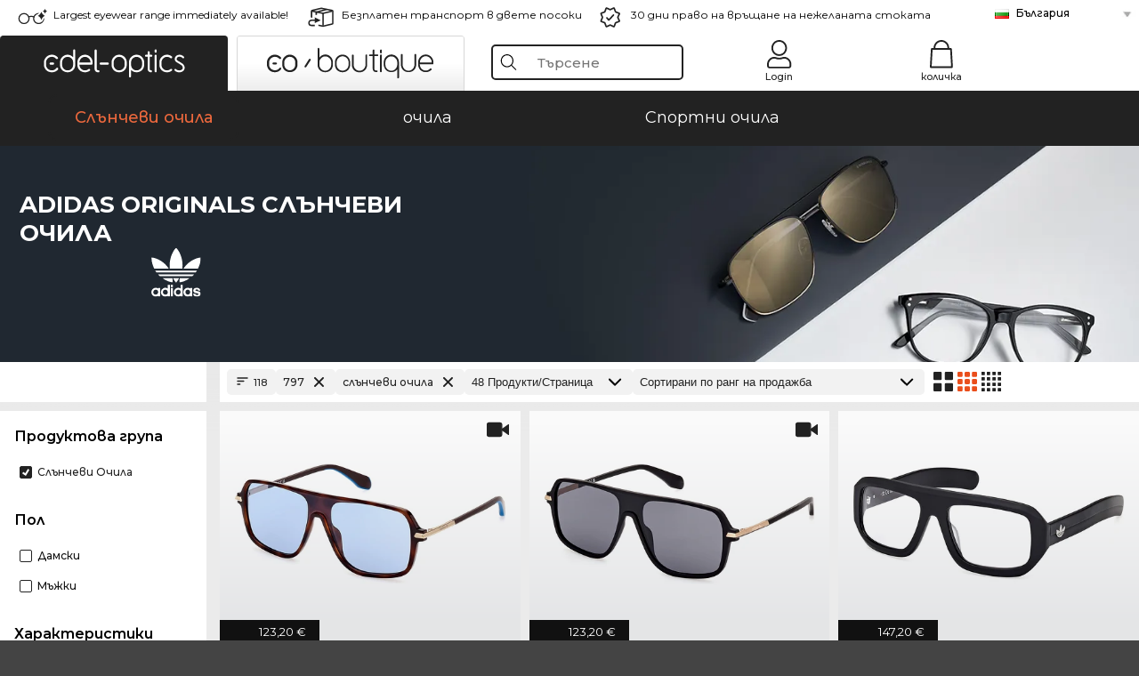

--- FILE ---
content_type: text/html; charset=utf-8
request_url: https://www.edel-optics.bg/Adidas-Originals-%D0%A1%D0%BB%D1%8A%D0%BD%D1%87%D0%B5%D0%B2%D0%B8-%D0%BE%D1%87%D0%B8%D0%BB%D0%B0.html
body_size: 46335
content:
<!DOCTYPE html><html lang="BG"><head>
    <script  type="text/javascript" nonce="nonce-ByMRuydhqfrjK6Kx1YsbNdqnlio5p8qu">
        // create dataLayer
        window.dataLayer = window.dataLayer || [];
        function gtag() {
            dataLayer.push(arguments);
        }

        // set 'denied' as default for both ad and analytics storage, as well as ad_user_data and ad_personalization,
        gtag('consent', 'default', {
            ad_user_data: 'denied',
            ad_personalization: 'denied',
            ad_storage: 'denied',
            analytics_storage: 'denied',
            wait_for_update: 4000 // milliseconds to wait for update
        });

    </script>
<!-- Google Tag Manager -->
<script   nonce="nonce-1sWDJECbmqkfI7bXiIKWuRZDORgpYITI">(function(w,d,s,l,i){w[l]=w[l]||[];w[l].push({'gtm.start':
new Date().getTime(),event:'gtm.js'});var f=d.getElementsByTagName(s)[0],
j=d.createElement(s),dl=l!='dataLayer'?'&l='+l:'';j.async=true;j.src=
'https://www.googletagmanager.com/gtm.js?id='+i+dl;f.parentNode.insertBefore(j,f);
})(window,document,'script','dataLayer','GTM-MQ7F453');</script>
<!-- End Google Tag Manager -->
<title>Купете изгодно слънчеви очила Adidas Originals в интернет</title>
<link rel="shortcut icon" href="/edel-optics/favicon.ico" />
<link rel="manifest" href="/edel-optics/site.webmanifest" crossorigin="use-credentials" />
<base href="/" />
<meta name="google-site-verification" content="eayO-9oDrDB8ZFoEbyn-XPT35p8hcADLIf-iNNmVSnU" />

<meta http-equiv="Content-Type" content="text/html; charset=utf-8"/>
<meta http-equiv="language" content="bg" />
<meta name="msvalidate.01" content="BC5A2C528FFB6EB9F453FCA2545C5E03" />
<meta http-equiv="imagetoolbar" content="no" />
<meta name="google" content="notranslate"/>
<meta name="language" content="bg" />
<meta name="content-language" content="bg" />
<meta name="mobile-web-app-capable" content="yes" />
<meta name="apple-mobile-web-app-status-bar-style" content="black-translucent" />
<meta name="viewport" content="width=device-width" />
<meta name="mobile-web-app-capable" content="yes" />
<meta name="apple-mobile-web-app-status-bar-style" content="black" />
<meta name="format-detection" content="telephone=no" />
<meta name="p:domain_verify" content="9d4cc17bdb7e58e38e8df1047c273ea9"/>
<meta name="title" content="Купете изгодно слънчеви очила Adidas Originals в интернет" />
<meta name="keywords" content="Adidas Originals, слънчеви очила, слънчеви очила, 2025, 2026, дамски, мъжки, онлайн, магазин, изгодно, купувам, поръчвам" />
<meta name="description" content="118 Adidas Originals Слънчеви очила можете да поръчате и закупите изгодно в нашия онлайн магазин. Бърза и изгодна доставка в рамките на България." />
<meta name="robots" content="all,index,follow" />


<link   href="/edel-shop/css/swiper-bundle.css?r1258" rel="stylesheet">

<script src="/edel-shop/js/swiper-bundle.min.js?r1258"></script>
<link rel="alternate" hreflang="es-mx" href="https://www.edel-optics.mx/Gafas-de-sol-Adidas-Originals.html" />
<link rel="alternate" hreflang="es-cl" href="https://www.edel-optics.cl/Gafas-de-sol-Adidas-Originals.html" />
<link rel="alternate" hreflang="pt-br" href="https://www.edel-optics.com.br/Óculos-de-sol-Adidas-Originals.html" />
<link rel="alternate" hreflang="tr-tr" href="https://www.edel-optics.com.tr/Adidas-Originals-Güneş-gözlükleri.html" />
<link rel="alternate" hreflang="he-il" href="https://www.edel-optics.co.il/Adidas-Originals-משקפי-שמש.html" />
<link rel="alternate" hreflang="mt-mt" href="https://www.edel-optics.com.mt/Nuċċalijiet-tax-xemx-Adidas-Originals.html" />
<link rel="alternate" hreflang="en-mt" href="https://www.edel-optics.com.mt/Adidas-Originals-Sunglasses.html" />
<link rel="alternate" hreflang="no-no" href="https://www.edel-optics.no/Adidas-Originals-solbriller.html" />
<link rel="alternate" hreflang="lv-lv" href="https://www.edel-optics.lv/Adidas-Originals-Saulesbrilles.html" />
<link rel="alternate" hreflang="fr-ca" href="https://www.edel-optics.ca/Lunettes-de-soleil-Adidas-Originals.html" />
<link rel="alternate" hreflang="en-ca" href="https://www.edel-optics.ca/Adidas-Originals-Sunglasses.html" />
<link rel="alternate" hreflang="fi-fi" href="https://www.edel-optics.fi/Adidas-Originals-Aurinkolasit.html" />
<link rel="alternate" hreflang="et-ee" href="https://www.edel-optics.ee/Adidas-Originals-Päikeseprillid.html" />
<link rel="alternate" hreflang="sl-si" href="https://www.edel-optics.si/Sončna-očala-blagovne-znamke-Adidas-Originals.html" />
<link rel="alternate" hreflang="lt-lt" href="https://www.edel-optics.lt/Adidas-Originals-Akiniai-nuo-saulės.html" />
<link rel="alternate" hreflang="el-cy" href="https://www.edel-optics.com.cy/Adidas-Originals-Sunglasses.html" />
<link rel="alternate" hreflang="sk-sk" href="https://www.edel-optics.sk/Adidas-Originals-Slnečné-okuliare.html" />
<link rel="alternate" hreflang="bg-bg" href="https://www.edel-optics.bg/Adidas-Originals-Слънчеви-очила.html" />
<link rel="alternate" hreflang="en-us" href="https://www.edel-optics.com/Adidas-Originals-Sunglasses.html" />
<link rel="alternate" hreflang="hr-hr" href="https://www.edel-optics.hr/Adidas-Originals-Sunčane-naočale.html" />
<link rel="alternate" hreflang="pt-pt" href="https://www.edel-optics.pt/Óculos-de-sol-Adidas-Originals.html" />
<link rel="alternate" hreflang="en-gb" href="https://www.edel-optics.co.uk/Adidas-Originals-Sunglasses.html" />
<link rel="alternate" hreflang="cs-cz" href="https://www.edel-optics.cz/Adidas-Originals-[typ].html" />
<link rel="alternate" hreflang="el-gr" href="https://www.edel-optics.gr/Adidas-Originals-Γυαλιά-ηλίου.html" />
<link rel="alternate" hreflang="it-it" href="https://www.edel-optics.it/Occhiali-da-sole-Adidas-Originals.html" />
<link rel="alternate" hreflang="hu-hu" href="https://www.edel-optics.hu/Adidas-Originals-Napszemüvegek.html" />
<link rel="alternate" hreflang="en-ie" href="https://www.edel-optics.ie/Adidas-Originals-Sunglasses.html" />
<link rel="alternate" hreflang="sv-se" href="https://www.edel-optics.se/Adidas-Originals-Solglasögon.html" />
<link rel="alternate" hreflang="ro-ro" href="https://www.edel-optics.ro/Ochelari-de-soare-Adidas-Originals.html" />
<link rel="alternate" hreflang="fr-be" href="https://www.edel-optics.be/Lunettes-de-soleil-Adidas-Originals.html" />
<link rel="alternate" hreflang="nl-be" href="https://www.edel-optics.be/Adidas-Originals-Zonnebrillen.html" />
<link rel="alternate" hreflang="es-es" href="https://www.edel-optics.es/Gafas-de-sol-Adidas-Originals.html" />
<link rel="alternate" hreflang="fr-fr" href="https://www.edel-optics.fr/Lunettes-de-soleil-Adidas-Originals.html" />
<link rel="alternate" hreflang="de-at" href="https://www.edel-optics.at/Adidas-Originals-Sonnenbrillen.html" />
<link rel="alternate" hreflang="pl-pl" href="https://www.edel-optics.pl/Adidas-Originals-Okulary-przeciwsłoneczne.html" />
<link rel="alternate" hreflang="da-dk" href="https://www.edel-optics.dk/Adidas-Originals-Solbriller.html" />
<link rel="alternate" hreflang="it-ch" href="https://www.edel-optics.ch/Occhiali-da-sole-Adidas-Originals.html" />
<link rel="alternate" hreflang="fr-ch" href="https://www.edel-optics.ch/Lunettes-de-soleil-Adidas-Originals.html" />
<link rel="alternate" hreflang="de-ch" href="https://www.edel-optics.ch/Adidas-Originals-Sonnenbrillen.html" />
<link rel="alternate" hreflang="nl-nl" href="https://www.edel-optics.nl/Adidas-Originals-Zonnebrillen.html" />
<link rel="alternate" hreflang="de-de" href="https://www.edel-optics.de/Adidas-Originals-Sonnenbrillen.html" />

<link rel="stylesheet"  type="text/css" href="/edel-optics/css/min_all_.bg.css?r1258"  />
<link rel="stylesheet" type="text/css" href="https://www.edel-optics.bg/edel-shop/css/base64_images_desktop.css?r1258" />
                <script type="text/javascript" data-cmp-ab="1" src="https://cdn.consentmanager.net/delivery/autoblocking/bb1b7de872774.js" data-cmp-host="c.delivery.consentmanager.net" data-cmp-cdn="cdn.consentmanager.net" data-cmp-codesrc="0"></script>
                <script src="https://www.edel-optics.bg/edel-shop/js/mini_all.js?r12589999"  type="text/javascript"></script>

<script src="/edel-shop/js/image-zoom-min-click.js?r1258"></script>
<script type="text/javascript">var eoBaseSelection = {"sProductType":"eoProductsGlassesSunglasses","pbr_iId":"797"};
                    var eoStatic = {
                        APIUrl:"/",
                        sPromotion:"",
                        sSourceChannel:"google",
                        sCountry:"BG",
                        sGeo:"US",
                        sSelectedPageId:"page-list",
                        sRequestUri:"www.edel-optics.bg/Adidas-Originals-%D0%A1%D0%BB%D1%8A%D0%BD%D1%87%D0%B5%D0%B2%D0%B8-%D0%BE%D1%87%D0%B8%D0%BB%D0%B0.html"    ,
                        sLenssystem:"/Lenssystem.html"    ,
                        referer: window.eoReferrer,
                        iLineItems:4,
                        bBoutique:false,
                        sType: "eoProductsGlassesSunglasses",
                        bCartAjax: true,
                        sLiveEnvironment: ""
                    };
                    var eoSearchUrl = "Търсене.html";
                    var eoDebugData = {"gip":"US","lid":"bg_BG","Page":1,"brandId":797,"type":"eoProductsGlassesSunglasses","backoffice":false};
                    var eoNotFound = "";
             </script><script type="text/javascript">  var bLux = false; </script>

<style type="text/css">
                      @font-face{font-family:Montserrat;font-style:normal;font-weight:300;src:local('Montserrat Light'),local('Montserrat-Light'),url(https://fonts.gstatic.com/s/montserrat/v12/IVeH6A3MiFyaSEiudUMXExNcqx07xvyppV96iFRdwiM.woff2) format('woff2');unicode-range:U+0460-052F,U+1C80-1C88,U+20B4,U+2DE0-2DFF,U+A640-A69F,U+FE2E-FE2F}@font-face{font-family:Montserrat;font-style:normal;font-weight:300;src:local('Montserrat Light'),local('Montserrat-Light'),url(https://fonts.gstatic.com/s/montserrat/v12/IVeH6A3MiFyaSEiudUMXE-fhZE2STYI3KzBGzrJG_ik.woff2) format('woff2');unicode-range:U+0400-045F,U+0490-0491,U+04B0-04B1,U+2116}@font-face{font-family:Montserrat;font-style:normal;font-weight:300;src:local('Montserrat Light'),local('Montserrat-Light'),url(https://fonts.gstatic.com/s/montserrat/v12/IVeH6A3MiFyaSEiudUMXE_oTkEokFSrSpvYSpZOeZRs.woff2) format('woff2');unicode-range:U+0102-0103,U+0110-0111,U+1EA0-1EF9,U+20AB}@font-face{font-family:Montserrat;font-style:normal;font-weight:300;src:local('Montserrat Light'),local('Montserrat-Light'),url(https://fonts.gstatic.com/s/montserrat/v12/IVeH6A3MiFyaSEiudUMXE0_0lycXMw8PhobHtu2Qgco.woff2) format('woff2');unicode-range:U+0100-024F,U+0259,U+1E00-1EFF,U+20A0-20AB,U+20AD-20CF,U+2C60-2C7F,U+A720-A7FF}@font-face{font-family:Montserrat;font-style:normal;font-weight:300;src:local('Montserrat Light'),local('Montserrat-Light'),url(https://fonts.gstatic.com/s/montserrat/v12/IVeH6A3MiFyaSEiudUMXE8u2Q0OS-KeTAWjgkS85mDg.woff2) format('woff2');unicode-range:U+0000-00FF,U+0131,U+0152-0153,U+02BB-02BC,U+02C6,U+02DA,U+02DC,U+2000-206F,U+2074,U+20AC,U+2122,U+2212,U+2215}@font-face{font-family:Montserrat;font-style:normal;font-weight:400;src:local('Montserrat Regular'),local('Montserrat-Regular'),url(https://fonts.gstatic.com/s/montserrat/v12/rBHvpRWBkgyW99dXT88n7yEAvth_LlrfE80CYdSH47w.woff2) format('woff2');unicode-range:U+0460-052F,U+1C80-1C88,U+20B4,U+2DE0-2DFF,U+A640-A69F,U+FE2E-FE2F}@font-face{font-family:Montserrat;font-style:normal;font-weight:400;src:local('Montserrat Regular'),local('Montserrat-Regular'),url(https://fonts.gstatic.com/s/montserrat/v12/NX1NravqaXESu9fFv7KuqiEAvth_LlrfE80CYdSH47w.woff2) format('woff2');unicode-range:U+0400-045F,U+0490-0491,U+04B0-04B1,U+2116}@font-face{font-family:Montserrat;font-style:normal;font-weight:400;src:local('Montserrat Regular'),local('Montserrat-Regular'),url(https://fonts.gstatic.com/s/montserrat/v12/SKK6Nusyv8QPNMtI4j9J2yEAvth_LlrfE80CYdSH47w.woff2) format('woff2');unicode-range:U+0102-0103,U+0110-0111,U+1EA0-1EF9,U+20AB}@font-face{font-family:Montserrat;font-style:normal;font-weight:400;src:local('Montserrat Regular'),local('Montserrat-Regular'),url(https://fonts.gstatic.com/s/montserrat/v12/gFXtEMCp1m_YzxsBpKl68iEAvth_LlrfE80CYdSH47w.woff2) format('woff2');unicode-range:U+0100-024F,U+0259,U+1E00-1EFF,U+20A0-20AB,U+20AD-20CF,U+2C60-2C7F,U+A720-A7FF}@font-face{font-family:Montserrat;font-style:normal;font-weight:400;src:local('Montserrat Regular'),local('Montserrat-Regular'),url(https://fonts.gstatic.com/s/montserrat/v12/zhcz-_WihjSQC0oHJ9TCYPk_vArhqVIZ0nv9q090hN8.woff2) format('woff2');unicode-range:U+0000-00FF,U+0131,U+0152-0153,U+02BB-02BC,U+02C6,U+02DA,U+02DC,U+2000-206F,U+2074,U+20AC,U+2122,U+2212,U+2215}@font-face{font-family:Montserrat;font-style:normal;font-weight:500;src:local('Montserrat Medium'),local('Montserrat-Medium'),url(https://fonts.gstatic.com/s/montserrat/v12/BYPM-GE291ZjIXBWrtCwegfbXzrQSAAEBIYSBdOJ6AI.woff2) format('woff2');unicode-range:U+0460-052F,U+1C80-1C88,U+20B4,U+2DE0-2DFF,U+A640-A69F,U+FE2E-FE2F}@font-face{font-family:Montserrat;font-style:normal;font-weight:500;src:local('Montserrat Medium'),local('Montserrat-Medium'),url(https://fonts.gstatic.com/s/montserrat/v12/BYPM-GE291ZjIXBWrtCweihRd9EcKnxd5WrMWY0Fr3U.woff2) format('woff2');unicode-range:U+0400-045F,U+0490-0491,U+04B0-04B1,U+2116}@font-face{font-family:Montserrat;font-style:normal;font-weight:500;src:local('Montserrat Medium'),local('Montserrat-Medium'),url(https://fonts.gstatic.com/s/montserrat/v12/BYPM-GE291ZjIXBWrtCwegoO3BxTt7eneo3rZcXyZuQ.woff2) format('woff2');unicode-range:U+0102-0103,U+0110-0111,U+1EA0-1EF9,U+20AB}@font-face{font-family:Montserrat;font-style:normal;font-weight:500;src:local('Montserrat Medium'),local('Montserrat-Medium'),url(https://fonts.gstatic.com/s/montserrat/v12/BYPM-GE291ZjIXBWrtCwemPHx8QIAbG0MeMM9fVyzAY.woff2) format('woff2');unicode-range:U+0100-024F,U+0259,U+1E00-1EFF,U+20A0-20AB,U+20AD-20CF,U+2C60-2C7F,U+A720-A7FF}@font-face{font-family:Montserrat;font-style:normal;font-weight:500;src:local('Montserrat Medium'),local('Montserrat-Medium'),url(https://fonts.gstatic.com/s/montserrat/v12/BYPM-GE291ZjIXBWrtCwejOo-lJoxoMO4vrg2XwIHQk.woff2) format('woff2');unicode-range:U+0000-00FF,U+0131,U+0152-0153,U+02BB-02BC,U+02C6,U+02DA,U+02DC,U+2000-206F,U+2074,U+20AC,U+2122,U+2212,U+2215}@font-face{font-family:Montserrat;font-style:normal;font-weight:700;src:local('Montserrat Bold'),local('Montserrat-Bold'),url(https://fonts.gstatic.com/s/montserrat/v12/IQHow_FEYlDC4Gzy_m8fcude9INZm0R8ZMJUtfOsxrw.woff2) format('woff2');unicode-range:U+0460-052F,U+1C80-1C88,U+20B4,U+2DE0-2DFF,U+A640-A69F,U+FE2E-FE2F}@font-face{font-family:Montserrat;font-style:normal;font-weight:700;src:local('Montserrat Bold'),local('Montserrat-Bold'),url(https://fonts.gstatic.com/s/montserrat/v12/IQHow_FEYlDC4Gzy_m8fcrpHcMS0zZe4mIYvDKG2oeM.woff2) format('woff2');unicode-range:U+0400-045F,U+0490-0491,U+04B0-04B1,U+2116}@font-face{font-family:Montserrat;font-style:normal;font-weight:700;src:local('Montserrat Bold'),local('Montserrat-Bold'),url(https://fonts.gstatic.com/s/montserrat/v12/IQHow_FEYlDC4Gzy_m8fcjh33M2A-6X0bdu871ruAGs.woff2) format('woff2');unicode-range:U+0102-0103,U+0110-0111,U+1EA0-1EF9,U+20AB}@font-face{font-family:Montserrat;font-style:normal;font-weight:700;src:local('Montserrat Bold'),local('Montserrat-Bold'),url(https://fonts.gstatic.com/s/montserrat/v12/IQHow_FEYlDC4Gzy_m8fchHJTnCUrjaAm2S9z52xC3Y.woff2) format('woff2');unicode-range:U+0100-024F,U+0259,U+1E00-1EFF,U+20A0-20AB,U+20AD-20CF,U+2C60-2C7F,U+A720-A7FF}@font-face{font-family:Montserrat;font-style:normal;font-weight:700;src:local('Montserrat Bold'),local('Montserrat-Bold'),url(https://fonts.gstatic.com/s/montserrat/v12/IQHow_FEYlDC4Gzy_m8fcoWiMMZ7xLd792ULpGE4W_Y.woff2) format('woff2');unicode-range:U+0000-00FF,U+0131,U+0152-0153,U+02BB-02BC,U+02C6,U+02DA,U+02DC,U+2000-206F,U+2074,U+20AC,U+2122,U+2212,U+2215}@font-face{font-family:Montserrat;font-style:normal;font-weight:900;src:local('Montserrat Black'),local('Montserrat-Black'),url(https://fonts.gstatic.com/s/montserrat/v12/aEu-9ATAroJ1iN4zmQ55BqvmtpDkVk8Ra82A8AL7V0Q.woff2) format('woff2');unicode-range:U+0460-052F,U+1C80-1C88,U+20B4,U+2DE0-2DFF,U+A640-A69F,U+FE2E-FE2F}@font-face{font-family:Montserrat;font-style:normal;font-weight:900;src:local('Montserrat Black'),local('Montserrat-Black'),url(https://fonts.gstatic.com/s/montserrat/v12/aEu-9ATAroJ1iN4zmQ55BhM_lnCtUATOqR8j0WRFbzk.woff2) format('woff2');unicode-range:U+0400-045F,U+0490-0491,U+04B0-04B1,U+2116}@font-face{font-family:Montserrat;font-style:normal;font-weight:900;src:local('Montserrat Black'),local('Montserrat-Black'),url(https://fonts.gstatic.com/s/montserrat/v12/aEu-9ATAroJ1iN4zmQ55Bu4NfmXkMoD31PGgz7X31CU.woff2) format('woff2');unicode-range:U+0102-0103,U+0110-0111,U+1EA0-1EF9,U+20AB}@font-face{font-family:Montserrat;font-style:normal;font-weight:900;src:local('Montserrat Black'),local('Montserrat-Black'),url(https://fonts.gstatic.com/s/montserrat/v12/aEu-9ATAroJ1iN4zmQ55BsvbOpOevl3wWYjwFvepnDU.woff2) format('woff2');unicode-range:U+0100-024F,U+0259,U+1E00-1EFF,U+20A0-20AB,U+20AD-20CF,U+2C60-2C7F,U+A720-A7FF}@font-face{font-family:Montserrat;font-style:normal;font-weight:900;src:local('Montserrat Black'),local('Montserrat-Black'),url(https://fonts.gstatic.com/s/montserrat/v12/aEu-9ATAroJ1iN4zmQ55Bsjsb7Oq0o-uqUFW7Ygu5rM.woff2) format('woff2');unicode-range:U+0000-00FF,U+0131,U+0152-0153,U+02BB-02BC,U+02C6,U+02DA,U+02DC,U+2000-206F,U+2074,U+20AC,U+2122,U+2212,U+2215}
                    </style>
        </head><body class="eoCountry_US eoLanguage_bg" ><!-- Google Tag Manager (noscript) -->
                <noscript><iframe src="https://www.googletagmanager.com/ns.html?id=GTM-MQ7F453"
                height="0" width="0" style="display:none;visibility:hidden"></iframe></noscript>
                <!-- End Google Tag Manager (noscript) --><div class="eoStickyInfoboxContainer"></div><div id="page-list" class="eoViews eoViewsPage eoViewsPageList"  ><div id="claim-bar" class="eoViews eoViewsClaimBar2025" itemscope itemtype="http://schema.org/Organization" ><meta itemprop="logo" content="https://img.edel-optics.com/frontend/classic_logo.png" /><meta itemprop="name" content="Edel-Optics GmbH" /><meta itemprop="url" content="https://www.edel-optics.bg" /><div class="eoViewsClaimBarItem2025 eoClaimGlasses" tabindex="-1" onclick="$('#intern-menu').show();">Largest eyewear range immediately available!</div><div class="eoViewsClaimBarItem2025 eoBackshipping">Безплатен транспорт в двете посоки </div><div class="eoViewsClaimBarItem2025 eoReturn30Days">30 дни право на връщане на нежеланата стоката</div><div class="eoViewsClaimBarItem2025 eoLanguageSelect"><nav class="eoCountryBox2025" aria-label="Country Select"><a class="eoCountryItem2025 eoFirst eoFlag_BG" href="https://www.edel-optics.bg/Adidas-Originals-Слънчеви-очила.html" title="Adidas Originals Слънчеви очила">България</a><a class="eoCountryItem2025 eoFlag_CL" href="https://www.edel-optics.cl/Gafas-de-sol-Adidas-Originals.html" title="Gafas de sol Adidas Originals">Chile</a><a class="eoCountryItem2025 eoFlag_AT" href="https://www.edel-optics.at/Adidas-Originals-Sonnenbrillen.html" title="Adidas Originals Sonnenbrillen">Австрия</a><a class="eoCountryItem2025 eoFlag_BE" href="https://www.edel-optics.be/Adidas-Originals-Zonnebrillen.html?sLanguage=nl" title="Adidas Originals Zonnebrillen">Белгия (Nl)</a><a class="eoCountryItem2025 eoFlag_BE" href="https://www.edel-optics.be/Lunettes-de-soleil-Adidas-Originals.html?sLanguage=fr" title="Lunettes de soleil Adidas Originals">Белгия (Fr)</a><a class="eoCountryItem2025 eoFlag_BR" href="https://www.edel-optics.com.br/Óculos-de-sol-Adidas-Originals.html" title="Óculos de sol Adidas Originals">Бразилия</a><a class="eoCountryItem2025 eoFlag_GB" href="https://www.edel-optics.co.uk/Adidas-Originals-Sunglasses.html" title="Adidas Originals Sunglasses">Великобритания</a><a class="eoCountryItem2025 eoFlag_DE" href="https://www.edel-optics.de/Adidas-Originals-Sonnenbrillen.html" title="Adidas Originals Sonnenbrillen">Германия</a><a class="eoCountryItem2025 eoFlag_GR" href="https://www.edel-optics.gr/Adidas-Originals-Γυαλιά-ηλίου.html" title="Adidas Originals Γυαλιά ηλίου">Гърция</a><a class="eoCountryItem2025 eoFlag_DK" href="https://www.edel-optics.dk/Adidas-Originals-Solbriller.html" title="Adidas Originals Solbriller">Дания</a><a class="eoCountryItem2025 eoFlag_EE" href="https://www.edel-optics.ee/Adidas-Originals-Päikeseprillid.html" title="Adidas Originals Päikeseprillid">Естония</a><a class="eoCountryItem2025 eoFlag_IL" href="https://www.edel-optics.co.il/Adidas-Originals-משקפי-שמש.html" title="Adidas Originals משקפי שמש">Израел</a><a class="eoCountryItem2025 eoFlag_IE" href="https://www.edel-optics.ie/Adidas-Originals-Sunglasses.html" title="Adidas Originals Sunglasses">Ирландия</a><a class="eoCountryItem2025 eoFlag_ES" href="https://www.edel-optics.es/Gafas-de-sol-Adidas-Originals.html" title="Gafas de sol Adidas Originals">Испания</a><a class="eoCountryItem2025 eoFlag_IT" href="https://www.edel-optics.it/Occhiali-da-sole-Adidas-Originals.html" title="Occhiali da sole Adidas Originals">Италия</a><a class="eoCountryItem2025 eoFlag_CA" href="https://www.edel-optics.ca/Adidas-Originals-Sunglasses.html?sLanguage=en" title="Adidas Originals Sunglasses">Канада (En)</a><a class="eoCountryItem2025 eoFlag_CA" href="https://www.edel-optics.ca/Lunettes-de-soleil-Adidas-Originals.html?sLanguage=fr" title="Lunettes de soleil Adidas Originals">Канада (Fr)</a><a class="eoCountryItem2025 eoFlag_CY" href="https://www.edel-optics.com.cy/Adidas-Originals-Sunglasses.html" title="Adidas Originals Sunglasses">Кипър</a><a class="eoCountryItem2025 eoFlag_LV" href="https://www.edel-optics.lv/Adidas-Originals-Saulesbrilles.html" title="Adidas Originals Saulesbrilles">Латвия</a><a class="eoCountryItem2025 eoFlag_LT" href="https://www.edel-optics.lt/Adidas-Originals-Akiniai-nuo-saulės.html" title="Adidas Originals Akiniai nuo saulės">Литва</a><a class="eoCountryItem2025 eoFlag_MT" href="https://www.edel-optics.com.mt/Adidas-Originals-Sunglasses.html?sLanguage=en" title="Adidas Originals Sunglasses">Малта (En)</a><a class="eoCountryItem2025 eoFlag_MT" href="https://www.edel-optics.com.mt/Nuċċalijiet-tax-xemx-Adidas-Originals.html?sLanguage=mt" title="Nuċċalijiet tax-xemx Adidas Originals">Малта (Mt)</a><a class="eoCountryItem2025 eoFlag_MX" href="https://www.edel-optics.mx/Gafas-de-sol-Adidas-Originals.html" title="Gafas de sol Adidas Originals">Мексико</a><a class="eoCountryItem2025 eoFlag_NL" href="https://www.edel-optics.nl/Adidas-Originals-Zonnebrillen.html" title="Adidas Originals Zonnebrillen">Нидерландия</a><a class="eoCountryItem2025 eoFlag_NO" href="https://www.edel-optics.no/Adidas-Originals-solbriller.html" title="Adidas Originals solbriller">Норвегия</a><a class="eoCountryItem2025 eoFlag_PL" href="https://www.edel-optics.pl/Adidas-Originals-Okulary-przeciwsłoneczne.html" title="Adidas Originals Okulary przeciwsłoneczne">Полша</a><a class="eoCountryItem2025 eoFlag_PT" href="https://www.edel-optics.pt/Óculos-de-sol-Adidas-Originals.html" title="Óculos de sol Adidas Originals">Португалия</a><a class="eoCountryItem2025 eoFlag_RO" href="https://www.edel-optics.ro/Ochelari-de-soare-Adidas-Originals.html" title="Ochelari de soare Adidas Originals">Румъния</a><a class="eoCountryItem2025 eoFlag_SK" href="https://www.edel-optics.sk/Adidas-Originals-Slnečné-okuliare.html" title="Adidas Originals Slnečné okuliare">Словакия</a><a class="eoCountryItem2025 eoFlag_SI" href="https://www.edel-optics.si/Sončna-očala-blagovne-znamke-Adidas-Originals.html" title="Sončna očala blagovne znamke Adidas Originals">Словения</a><a class="eoCountryItem2025 eoFlag_TR" href="https://www.edel-optics.com.tr/Adidas-Originals-Güneş-gözlükleri.html" title="Adidas Originals Güneş gözlükleri">Турция</a><a class="eoCountryItem2025 eoFlag_HU" href="https://www.edel-optics.hu/Adidas-Originals-Napszemüvegek.html" title="Adidas Originals Napszemüvegek">Унгария</a><a class="eoCountryItem2025 eoFlag_FI" href="https://www.edel-optics.fi/Adidas-Originals-Aurinkolasit.html" title="Adidas Originals Aurinkolasit">Финландия</a><a class="eoCountryItem2025 eoFlag_FR" href="https://www.edel-optics.fr/Lunettes-de-soleil-Adidas-Originals.html" title="Lunettes de soleil Adidas Originals">Франция</a><a class="eoCountryItem2025 eoFlag_HR" href="https://www.edel-optics.hr/Adidas-Originals-Sunčane-naočale.html" title="Adidas Originals Sunčane naočale">Хърватска</a><a class="eoCountryItem2025 eoFlag_CZ" href="https://www.edel-optics.cz/Adidas-Originals-[typ].html" title="Adidas Originals [typ]">Чехия</a><a class="eoCountryItem2025 eoFlag_CH" href="https://www.edel-optics.ch/Adidas-Originals-Sonnenbrillen.html?sLanguage=de" title="Adidas Originals Sonnenbrillen">Швейцария (De)</a><a class="eoCountryItem2025 eoFlag_CH" href="https://www.edel-optics.ch/Lunettes-de-soleil-Adidas-Originals.html?sLanguage=fr" title="Lunettes de soleil Adidas Originals">Швейцария (Fr)</a><a class="eoCountryItem2025 eoFlag_CH" href="https://www.edel-optics.ch/Occhiali-da-sole-Adidas-Originals.html?sLanguage=it" title="Occhiali da sole Adidas Originals">Швейцария (It)</a><a class="eoCountryItem2025 eoFlag_SE" href="https://www.edel-optics.se/Adidas-Originals-Solglasögon.html" title="Adidas Originals Solglasögon">Швеция</a></nav></div></div><nav id="header-menu" class="eoViews eoViewsHeaderMenu"  ><div class="eoNewHeader on_page_edeloptics">
                        <div class="eoNewHeaderItem eoNewHeaderSelect">            <script>
            function gotoBoutique(url){
                location.href = ""+url;
            }
            function gotoEdeloptics(url){
                location.href = ""+url;
            }
            </script>
                <div class="eoNewHeaderSelectItem eoNewHeaderSelectActive on_page_edeloptics" role="button" onclick="gotoEdeloptics('')" style="cursor:pointer;" tabindex="0">
                    <img class="logo_desktop" src="//img.edel-optics.com/frontend/EO_Logo_Desktop_Dark_1.svg" alt="Edel-Optics Logo">
                     <img class="logo_mobile" src="//img.edel-optics.com/frontend/EO_Logo_Mobile_Dark_1.svg" alt="Edel-Optics Logo">
                </div>
                <div class="eoNewHeaderSelectItem  eoNewHeaderSelectDeActive on_page_edeloptics" role="button" onclick="gotoBoutique('/Boutique-Слънчеви-очила.html')" style="cursor:pointer;" tabindex="0">
                    <div class="gradienTabColor on_page_edeloptics">
                       <img class="logo_desktop" src="//img.edel-optics.com/frontend/EOB_Logo_Desktop_Light_1.svg"  alt="Edel-Optics Boutique Logo">
                       <img class="logo_mobile" src="//img.edel-optics.com/frontend/EOB_Logo_Mobile_Light_1.svg"  alt="Edel-Optics Boutique Logo">
                    </div>
                </div>
        </div>
                        <div class="eoNewHeaderItem eoNewHeaderSearchBox"><div class="eoViews eoViewsHeaderMenuSearchBox typ_"  ><div class="eoViewsButtonLabel">
                                            <div class="eoSearchContainer">
                <div class="eoSearchBoxInputWrapper">
                    <input
                      class="eoSearchBox"
                      name="search"
                      placeholder="Търсене"
                      value=""
                      autocomplete="off"
                      type="text" />
                    <div role="button" aria-label="Clear" class="eoSearchBoxClearButton" onclick="clearSearchBox();"></div>
                </div>
                <div class="eoSuggestions">
                    <div role="button" tabindex="-1" class="eoShowAllSearchResults" onclick="searchProducts(currentInput);">
                        покажи всички резултати
                    </div>
                </div>
                <div id="eoSearchBoxOverlay" onclick="closeSearchBoxOverlay()"></div>
           </div>
                          </div></div></div>
                        <div class="eoNewHeaderItem eoNewHeaderIcons">    <div onclick="openSearchBoxMobile();" class="eoNewHeaderIconsItems searchboxHeaderItem">
        <div class="searchIcons edeloptics_icon "></div>
        <span class="nav_icon_text">
            <a>
                Търсене
            </a>
        </span>
    </div>
    <div class="eoNewHeaderIconsItems">
        <div onclick="location.href='/Вход-в-зоната-за-клиенти.html';" class="loginIcons edeloptics_icon "></div>
        <span class="nav_icon_text">
            <a href="/Вход-в-зоната-за-клиенти.html">
                Login
            </a>
        </span>
    </div>
    <div class="eoNewHeaderIconsItems" style="  display:none;  ">
        <div onclick="location.href='/bookmarks.html'" class="wishIcons edeloptics_icon ">
            <div class="BOOKMARKS_INFO_COUNT">0</div>
        </div>
        <span class="nav_icon_text">
            <a href ="/bookmarks.html">
                Favorites
            </a>
        </span>
    </div>
    <div class="eoNewHeaderIconsItems">
        <div class="cartIcons edeloptics_icon" onclick="window.location='/количка.html'">
            <div class="CART_INFO_COUNT">0</div>
        </div>
        <span class="nav_icon_text cartIconsText">
            <a href="/количка.html">
                количка
            </a>
        </span>
        <div class="CART_INFO_CONTAINER"></div>
    </div><div class="eoNewHeaderIconsItems" >&nbsp;</div></div>
                </div>

                <div class="desktop_info_cart_empty">Your basket is empty.</div>

                <div class="eoNewHeaderMobile">
                            <div class="mobileHeaderIcons">
        
        <a class="eoNewHeaderIconsItems" href="javascript: openSearchBoxMobile(); void(0);" aria-label="Search">
            <div class="mobile_search_icon mobile_icon " aria-label="Search Icon"></div>
        </a>
        <a class="eoNewHeaderIconsItems" href="/Вход-в-зоната-за-клиенти.html" aria-label="Login">
            <div class="mobile_people_icon mobile_icon " aria-label="Login Icon"></div>
        </a>
        <a class="eoNewHeaderIconsItems" href="/bookmarks.html" aria-label="Bookmarks"  style="display:none;" >
            <div class="mobile_wish_icon mobile_icon " aria-label="Bookmark Icon">
                <div class="BOOKMARKS_INFO_COUNT">0</div>
            </div>
        </a>
        <a class="eoNewHeaderIconsItems" href="javascript: gotoMobileCart('количка.html','Your basket is empty.'); void(0);" aria-label="Cart">
            <div class="mobile_cart_icon  mobile_icon  cartclickpoint" aria-label="Cart Icon">
                <div class="CART_INFO_COUNT">0</div>
            </div>
            <div class="CART_INFO_CONTAINER"></div>
        </a>
    </div>    <script>
        let gotoMobileCart = function(url, labelText){
            const count = $(".CART_INFO_COUNT").html();
            if(count > 0){
                 location.href = '/' + url;
            }else{
                $(".eoNewHeaderNavMobile").after('<div class="info_cart_empty" onclick="$(this).remove();">' + labelText + '</div>');
                setTimeout(() => $('.info_cart_empty').remove(), 2200);
            }
        }
    </script>
                </div>
                <div class="eoNewHeaderNavMobile">
                                <script>
            function onFilter() { eoListView.faceteCloseOpen(); }
            </script>


             

            <a class="eoNewHeaderNavMobileItem nav_mobile_active " href="/Слънчеви-очила.html">
                Слънчеви очила
            </a>
            <a class="eoNewHeaderNavMobileItem " href="/очила.html">
                очила
            </a>
        
            <a class="eoNewHeaderNavMobileItem " href="/Спортни-очила.html">
                Спортни очила
            </a>
            
                </div>
        </nav><div id="mega-menu" class="eoViews eoViewsMegaMenu"  ><ul class="eoViewsMegaMenuItem eoNoSelect "><li id="dropdown-sunglasses" class="eoViews eoViewsDropDownMenu eoViewsMegaMenuSunglasses right eoSelected"  ><table style=" border-collapse: collapse;"><tr><td style="padding:0; margin:0;width:45%;
                    background-repeat: repeat-x;
                    background-position:left center;
            ;">&nbsp;</td><td style="padding-left:2px;padding-right:2px; margin:0;width:10px;">&nbsp;</td><td class="eotdBorderMenu" style="padding:0; margin:0;width:210px"><div style="border:0px solid #111;margin-top:8px;"><a style="font-size: 14px;display: block; width:210px" class="eoMegaMenuTitleTxteoProductsGlassesSunglasses MainMenuItemHref SelectedMenuItem" href="/Слънчеви-очила.html" title="Слънчеви очила"><span class="eoMeganuInnerSpan selectedMeganuInnerSpan">Слънчеви очила</span><div class="eoViewsMenuBridge"></div></a></div></td><td style="padding-left:2px;padding-right:2px; margin:0;width:8px;">&nbsp;</td><td style="padding:0; margin:0;width:45%;
                    background-repeat: repeat-x;
                    background-position:left center;
            ;"></td></tr></table><div class="eoViewsDropDownMenuContent  eoViewsWideMenu" onmouseover="(event || window.event).cancelBubble=true;return false"><div class="eoViewsDropDownMenuInnerContent"><div class="eoViewsDropDownMenuScreenColumn eoViewsDropDownMenuScreenColumnNoBrand"><div class="eoViewsDropDownMenuBlock"><h3>Пол</h3><div class="eoViewsDropDownMenuItem"><a href="/мъжки-Слънчеви-очила.html" title="мъжки Слънчеви очила">Мъжки</a></div><div class="eoViewsDropDownMenuItem"><a href="/дамски-Слънчеви-очила.html" title="дамски Слънчеви очила">Дамски</a></div><div class="eoViewsDropDownMenuItem"><a href="/Junior-Слънчеви-очила.html" title="Junior Слънчеви очила">Junior</a></div></div><div class="eoViewsDropDownMenuBlock"><h3>Характеристики</h3><div class="eoViewsDropDownMenuItem"><a href="/Слънчеви-очила-Нови-продукти.html" title="Слънчеви очила Нови продукти">Нови продукти</a></div><div class="eoViewsDropDownMenuItem"><a href="/Слънчеви-очила-Sale.html" title="Слънчеви очила Sale">Sale</a></div><div class="eoViewsDropDownMenuItem"><a href="/Слънчеви-очила-На-склад.html" title="Слънчеви очила На склад">На склад</a></div></div><div class="eoViewsDropDownMenuBlock"><div class="eoViewsDropDownMenuItem"><a href="/StyleDEAL-Слънчеви-очила.html"  title="StyleDEAL">StyleDEAL</a></div><div class="eoViewsDropDownMenuItem"><a href="/EYO.html"  title="EYO.html">EYO</a></div><div class="eoViewsDropDownMenuItem"><a href="/VOOY.html" title="VOOY.html">VOOY</a></div></div><div class="eoViewsDropDownMenuBlock eoViewsDropDownMenuBlockButtonContainer eoAllBrands"><a href="/Слънчеви-очила.html" class="button widebutton tag-button-all-3" title="Слънчеви очила">Всички&nbsp;слънчеви&nbsp;очила</a></div></div><div class="eoViewsDropDownMenuScreenColumn eoViewsDropDownMenuScreenColumnNoBrand eoViewsDropDownMenuNoPhoneColumn"><div class="eoViewsDropDownMenuBlock"  id="eoProductsGlassesSunglasses_pgl_aFrameStyle"><h3>Форма на рамките</h3><div class="eoViewsDropDownMenuItem"><a href="/правоъгълник-Слънчеви-очила.html" title="Слънчеви очила" class="imageblock tag-button-all-2" data-ref="0">
                        <img src="//img.edel-optics.com/frontend/productproperties/framestyle_rectangle_white.svg" alt="Слънчеви очила" />
                    <div class="imageblocklabel">правоъгълник</div></a></div><div class="eoViewsDropDownMenuItem"><a href="/Квадратни-Слънчеви-очила.html" title="правоъгълник Слънчеви очила" class="imageblock tag-button-all-2" data-ref="1">
                        <img src="//img.edel-optics.com/frontend/productproperties/framestyle_square_white.svg" alt="правоъгълник Слънчеви очила" />
                    <div class="imageblocklabel">Квадратни</div></a></div><div class="eoViewsDropDownMenuItem"><a href="/Cat-Eye-Слънчеви-очила.html" title="Квадратни Слънчеви очила" class="imageblock tag-button-all-2" data-ref="2">
                        <img src="//img.edel-optics.com/frontend/productproperties/framestyle_cat-eye_white.svg" alt="Квадратни Слънчеви очила" />
                    <div class="imageblocklabel">Cat-Eye</div></a></div><div class="eoViewsDropDownMenuItem"><a href="/Pilot-Слънчеви-очила.html" title="Cat-Eye Слънчеви очила" class="imageblock tag-button-all-2" data-ref="3">
                        <img src="//img.edel-optics.com/frontend/productproperties/framestyle_pilot_white.svg" alt="Cat-Eye Слънчеви очила" />
                    <div class="imageblocklabel">Pilot</div></a></div><div class="eoViewsDropDownMenuItem"><a href="/кръгла-Слънчеви-очила.html" title="Pilot Слънчеви очила" class="imageblock tag-button-all-2" data-ref="4">
                        <img src="//img.edel-optics.com/frontend/productproperties/framestyle_round_white.svg" alt="Pilot Слънчеви очила" />
                    <div class="imageblocklabel">кръгла</div></a></div><div class="eoViewsDropDownMenuItem hidden"><a href="/Нерегулярен-Слънчеви-очила.html" title="кръгла Слънчеви очила" class="imageblock tag-button-all-2" data-ref="5">
                        <img src="//img.edel-optics.com/frontend/productproperties/framestyle_irregular_white.svg" alt="кръгла Слънчеви очила" />
                    <div class="imageblocklabel">Нерегулярен</div></a></div><div class="eoViewsDropDownMenuItem hidden"><a href="/панорама-Слънчеви-очила.html" title="Нерегулярен Слънчеви очила" class="imageblock tag-button-all-2" data-ref="6">
                        <img src="//img.edel-optics.com/frontend/productproperties/framestyle_panoramic_white.svg" alt="Нерегулярен Слънчеви очила" />
                    <div class="imageblocklabel">панорама</div></a></div><div class="eoViewsDropDownMenuItem hidden"><a href="/Овални-Слънчеви-очила.html" title="панорама Слънчеви очила" class="imageblock tag-button-all-2" data-ref="7">
                        <img src="//img.edel-optics.com/frontend/productproperties/framestyle_oval_white.svg" alt="панорама Слънчеви очила" />
                    <div class="imageblocklabel">Овални</div></a></div><div class="eoViewsDropDownMenuItem hidden"><a href="/форма-"panto"-Слънчеви-очила.html" title="Овални Слънчеви очила" class="imageblock tag-button-all-2" data-ref="8">
                        <img src="//img.edel-optics.com/frontend/productproperties/framestyle_panto_white.svg" alt="Овални Слънчеви очила" />
                    <div class="imageblocklabel">форма "panto"</div></a></div><div class="eoViewsDropDownMenuItem hidden"><a href="/трапец-Слънчеви-очила.html" title="форма "panto" Слънчеви очила" class="imageblock tag-button-all-2" data-ref="9">
                        <img src="//img.edel-optics.com/frontend/productproperties/framestyle_trapeze_white.svg" alt="форма "panto" Слънчеви очила" />
                    <div class="imageblocklabel">трапец</div></a></div><div class="eoViewsDropDownMenuItem hidden"><a href="/Browline-рамка-Слънчеви-очила.html" title="трапец Слънчеви очила" class="imageblock tag-button-all-2" data-ref="10">
                        <img src="//img.edel-optics.com/frontend/productproperties/framestyle_browline_white.svg" alt="трапец Слънчеви очила" />
                    <div class="imageblocklabel">Browline рамка</div></a></div><div class="eoViewsDropDownMenuItem eoViewsDropDownMenuItemNavigation"><a data-act="minus" data-context="eoProductsGlassesSunglasses_pgl_aFrameStyle"  style="display:none;">    <svg xmlns="http://www.w3.org/2000/svg" viewBox="0 0 640 640"  >
        <title>Caret Up Icon</title>
        <!--!Font Awesome Free v7.0.1 by @fontawesome - https://fontawesome.com License - https://fontawesome.com/license/free Copyright 2025 Fonticons, Inc.--><path fill="#fff" d="M297.4 169.4C309.9 156.9 330.2 156.9 342.7 169.4L534.7 361.4C547.2 373.9 547.2 394.2 534.7 406.7C522.2 419.2 501.9 419.2 489.4 406.7L320 237.3L150.6 406.6C138.1 419.1 117.8 419.1 105.3 406.6C92.8 394.1 92.8 373.8 105.3 361.3L297.3 169.3z"/>
    </svg></a><a data-act="plus" data-context="eoProductsGlassesSunglasses_pgl_aFrameStyle">    <svg xmlns="http://www.w3.org/2000/svg" viewBox="0 0 640 640"  >
        <title>Caret Down Icon</title>
        <!--!Font Awesome Free v7.0.1 by @fontawesome - https://fontawesome.com License - https://fontawesome.com/license/free Copyright 2025 Fonticons, Inc.--><path fill="#fff" d="M297.4 470.6C309.9 483.1 330.2 483.1 342.7 470.6L534.7 278.6C547.2 266.1 547.2 245.8 534.7 233.3C522.2 220.8 501.9 220.8 489.4 233.3L320 402.7L150.6 233.4C138.1 220.9 117.8 220.9 105.3 233.4C92.8 245.9 92.8 266.2 105.3 278.7L297.3 470.7z"/>
    </svg></a></div></div></div><div class="eoViewsDropDownMenuScreenColumn eoViewsDropDownMenuScreenColumnNoBrand eoViewsDropDownMenuNoTabletColumn"><div class="eoViewsDropDownMenuBlock"><h3 class="eoTopsellerTitle"> Top  </h3><div class="eoTopsellerBlock"><div class="eoViewsDropDownMenuItem"><a href="/Ray-Ban-Слънчеви-очила.html"  title="Ray-Ban Слънчеви очила" class="imageblock brandlogos">
                        <img src="//img.edel-optics.com/brands/svg-white/Ray-Ban.svg" alt="Ray-Ban Слънчеви очила" class="topsellerlogo"/>
                    </a></div><div class="eoViewsDropDownMenuItem"><a href="/Oakley-Слънчеви-очила.html"  title="Oakley Слънчеви очила" class="imageblock brandlogos">
                        <img src="//img.edel-optics.com/brands/svg-white/Oakley.svg" alt="Oakley Слънчеви очила" class="topsellerlogo"/>
                    </a></div><div class="eoViewsDropDownMenuItem"><a href="/Prada-Слънчеви-очила.html"  title="Prada Слънчеви очила" class="imageblock brandlogos">
                        <img src="//img.edel-optics.com/brands/svg-white/Prada.svg" alt="Prada Слънчеви очила" class="topsellerlogo"/>
                    </a></div><div class="eoViewsDropDownMenuItem"><a href="/Miu-Miu-Слънчеви-очила.html"  title="Miu Miu Слънчеви очила" class="imageblock brandlogos">
                        <img src="//img.edel-optics.com/brands/svg-white/Miu-Miu.svg" alt="Miu Miu Слънчеви очила" class="topsellerlogo"/>
                    </a></div><div class="eoViewsDropDownMenuItem"><a href="/Gucci-Слънчеви-очила.html"  title="Gucci Слънчеви очила" class="imageblock brandlogos">
                        <img src="//img.edel-optics.com/brands/svg-white/Gucci.svg" alt="Gucci Слънчеви очила" class="topsellerlogo"/>
                    </a></div><div class="eoViewsDropDownMenuItem"><a href="/Persol-Слънчеви-очила.html"  title="Persol Слънчеви очила" class="imageblock brandlogos">
                        <img src="//img.edel-optics.com/brands/svg-white/Persol.svg" alt="Persol Слънчеви очила" class="topsellerlogo"/>
                    </a></div></div></div></div><div class="eoViewsDropDownMenuScreenColumn eoViewsDropDownMenuScreenColumnBrand"><div class="eoViewsDropDownMenuBlock"><h3><span class="eoViewsDropDownMenuScreenColumnBrandTop">топ <span class="eoViewsDropDownMenu4Columns">59</span><span class="eoViewsDropDownMenu3Columns">45</span><span class="eoViewsDropDownMenu2Columns">30</span> марки</span><span class="eoViewsDropDownMenuScreenColumnBrandAll all-brand-tag" style="display: none;">ВСИЧКИ МАРКИ</span></h3><div class="eoViewsDropDownMenuBlockScreenColumn eoViewsDropDownMenuBlockScreenColumnTopBrands"><div class="eoViewsDropDownMenuItem eoViewsDropDownMenuItem4Columns eoViewsDropDownMenuItem3Columns"><a href="/Adidas-Слънчеви-очила.html"  title="Adidas Слънчеви очила">
                        Adidas</a></div><div class="eoViewsDropDownMenuItem "><a href="/Arnette-Слънчеви-очила.html"  title="Arnette Слънчеви очила">
                        Arnette</a></div><div class="eoViewsDropDownMenuItem eoViewsDropDownMenuItem4Columns eoViewsDropDownMenuItem3Columns"><a href="/Balenciaga-Слънчеви-очила.html"  title="Balenciaga Слънчеви очила">
                        Balenciaga<img style="border: none; height: 12px;  margin-top: 0; position: relative;top:5px;width:28px;" src="//img.edel-optics.de/frontend//EOB_Icon_white.svg" alt="Boutique Icon"></a></div><div class="eoViewsDropDownMenuItem "><a href="/Boss-Слънчеви-очила.html"  title="Boss Слънчеви очила">
                        Boss</a></div><div class="eoViewsDropDownMenuItem "><a href="/Bottega-Veneta-Слънчеви-очила.html"  title="Bottega Veneta Слънчеви очила">
                        Bottega Veneta<img style="border: none; height: 12px;  margin-top: 0; position: relative;top:5px;width:28px;" src="//img.edel-optics.de/frontend//EOB_Icon_white.svg" alt="Boutique Icon"></a></div><div class="eoViewsDropDownMenuItem "><a href="/Burberry-Слънчеви-очила.html"  title="Burberry Слънчеви очила">
                        Burberry</a></div><div class="eoViewsDropDownMenuItem eoViewsDropDownMenuItem4Columns"><a href="/Calvin-Klein-Слънчеви-очила.html"  title="Calvin Klein Слънчеви очила">
                        Calvin Klein</a></div><div class="eoViewsDropDownMenuItem eoViewsDropDownMenuItem4Columns eoViewsDropDownMenuItem3Columns"><a href="/Carolina-Herrera-Слънчеви-очила.html"  title="Carolina Herrera Слънчеви очила">
                        Carolina Herrera</a></div><div class="eoViewsDropDownMenuItem "><a href="/Carrera-Слънчеви-очила.html"  title="Carrera Слънчеви очила">
                        Carrera</a></div><div class="eoViewsDropDownMenuItem "><a href="/Chloé-Слънчеви-очила.html"  title="Chlo&eacute; Слънчеви очила">
                        Chloé<img style="border: none; height: 12px;  margin-top: 0; position: relative;top:5px;width:28px;" src="//img.edel-optics.de/frontend//EOB_Icon_white.svg" alt="Boutique Icon"></a></div><div class="eoViewsDropDownMenuItem eoViewsDropDownMenuItem4Columns"><a href="/Coach-Слънчеви-очила.html"  title="Coach Слънчеви очила">
                        Coach</a></div><div class="eoViewsDropDownMenuItem eoViewsDropDownMenuItem4Columns eoViewsDropDownMenuItem3Columns"><a href="/DITA-Слънчеви-очила.html"  title="DITA Слънчеви очила">
                        DITA<img style="border: none; height: 12px;  margin-top: 0; position: relative;top:5px;width:28px;" src="//img.edel-optics.de/frontend//EOB_Icon_white.svg" alt="Boutique Icon"></a></div><div class="eoViewsDropDownMenuItem "><a href="/David-Beckham-Слънчеви-очила.html"  title="David Beckham Слънчеви очила">
                        David Beckham</a></div><div class="eoViewsDropDownMenuItem "><a href="/Dolce-and-Gabbana-Слънчеви-очила.html"  title="Dolce &amp; Gabbana Слънчеви очила">
                        Dolce & Gabbana<img style="border: none; height: 12px;  margin-top: 0; position: relative;top:5px;width:28px;" src="//img.edel-optics.de/frontend//EOB_Icon_white.svg" alt="Boutique Icon"></a></div><div class="eoViewsDropDownMenuItem eoViewsDropDownMenuItem4Columns"><a href="/Dsquared2-Слънчеви-очила.html"  title="Dsquared2 Слънчеви очила">
                        Dsquared2</a></div><div class="eoViewsDropDownMenuItem eoViewsDropDownMenuItem3Columns eoViewsDropDownMenuItem2Columns"><a href="/Emporio-Armani-Слънчеви-очила.html"  title="Emporio Armani Слънчеви очила">
                        Emporio Armani</a></div><div class="eoViewsDropDownMenuItem eoViewsDropDownMenuItem3Columns"><a href="/Esprit-Слънчеви-очила.html"  title="Esprit Слънчеви очила">
                        Esprit</a></div><div class="eoViewsDropDownMenuItem eoViewsDropDownMenuItem3Columns"><a href="/Giorgio-Armani-Слънчеви-очила.html"  title="Giorgio Armani Слънчеви очила">
                        Giorgio Armani</a></div><div class="eoViewsDropDownMenuItem eoViewsDropDownMenuItem2Columns"><a href="/Gucci-Слънчеви-очила.html"  title="Gucci Слънчеви очила">
                        Gucci<img style="border: none; height: 12px;  margin-top: 0; position: relative;top:5px;width:28px;" src="//img.edel-optics.de/frontend//EOB_Icon_white.svg" alt="Boutique Icon"></a></div><div class="eoViewsDropDownMenuItem eoViewsDropDownMenuItem2Columns"><a href="/Guess-Слънчеви-очила.html"  title="Guess Слънчеви очила">
                        Guess</a></div><div class="eoViewsDropDownMenuItem eoViewsDropDownMenuItem2Columns"><a href="/Hugo-Слънчеви-очила.html"  title="Hugo Слънчеви очила">
                        Hugo</a></div><div class="eoViewsDropDownMenuItem eoViewsDropDownMenuItem2Columns"><a href="/Marc-Jacobs-Слънчеви-очила.html"  title="Marc Jacobs Слънчеви очила">
                        Marc Jacobs<img style="border: none; height: 12px;  margin-top: 0; position: relative;top:5px;width:28px;" src="//img.edel-optics.de/frontend//EOB_Icon_white.svg" alt="Boutique Icon"></a></div><div class="eoViewsDropDownMenuItem eoViewsDropDownMenuItem2Columns"><a href="/Maui-Jim-Слънчеви-очила.html"  title="Maui Jim Слънчеви очила">
                        Maui Jim<img style="border: none; height: 12px;  margin-top: 0; position: relative;top:5px;width:28px;" src="//img.edel-optics.de/frontend//EOB_Icon_white.svg" alt="Boutique Icon"></a></div><div class="eoViewsDropDownMenuItem eoViewsDropDownMenuItem2Columns"><a href="/Michael-Kors-Слънчеви-очила.html"  title="Michael Kors Слънчеви очила">
                        Michael Kors</a></div></div><div class="eoViewsDropDownMenuBlockScreenColumn eoViewsDropDownMenuBlockScreenColumnTopBrands"><div class="eoViewsDropDownMenuItem eoViewsDropDownMenuItem4Columns"><a href="/Emporio-Armani-Слънчеви-очила.html"  title="Emporio Armani Слънчеви очила">
                        Emporio Armani</a></div><div class="eoViewsDropDownMenuItem eoViewsDropDownMenuItem4Columns"><a href="/Esprit-Слънчеви-очила.html"  title="Esprit Слънчеви очила">
                        Esprit</a></div><div class="eoViewsDropDownMenuItem eoViewsDropDownMenuItem4Columns"><a href="/Giorgio-Armani-Слънчеви-очила.html"  title="Giorgio Armani Слънчеви очила">
                        Giorgio Armani</a></div><div class="eoViewsDropDownMenuItem eoViewsDropDownMenuItem4Columns eoViewsDropDownMenuItem3Columns"><a href="/Gucci-Слънчеви-очила.html"  title="Gucci Слънчеви очила">
                        Gucci<img style="border: none; height: 12px;  margin-top: 0; position: relative;top:5px;width:28px;" src="//img.edel-optics.de/frontend//EOB_Icon_white.svg" alt="Boutique Icon"></a></div><div class="eoViewsDropDownMenuItem eoViewsDropDownMenuItem4Columns eoViewsDropDownMenuItem3Columns"><a href="/Guess-Слънчеви-очила.html"  title="Guess Слънчеви очила">
                        Guess</a></div><div class="eoViewsDropDownMenuItem eoViewsDropDownMenuItem4Columns"><a href="/Havaianas-Слънчеви-очила.html"  title="Havaianas Слънчеви очила">
                        Havaianas</a></div><div class="eoViewsDropDownMenuItem eoViewsDropDownMenuItem4Columns eoViewsDropDownMenuItem3Columns"><a href="/Hugo-Слънчеви-очила.html"  title="Hugo Слънчеви очила">
                        Hugo</a></div><div class="eoViewsDropDownMenuItem eoViewsDropDownMenuItem4Columns eoViewsDropDownMenuItem3Columns"><a href="/Humphreys-Слънчеви-очила.html"  title="Humphreys Слънчеви очила">
                        Humphreys</a></div><div class="eoViewsDropDownMenuItem eoViewsDropDownMenuItem4Columns eoViewsDropDownMenuItem3Columns"><a href="/Isabel-Marant-Слънчеви-очила.html"  title="Isabel Marant Слънчеви очила">
                        Isabel Marant</a></div><div class="eoViewsDropDownMenuItem eoViewsDropDownMenuItem4Columns"><a href="/Jaguar-Слънчеви-очила.html"  title="Jaguar Слънчеви очила">
                        Jaguar</a></div><div class="eoViewsDropDownMenuItem eoViewsDropDownMenuItem4Columns eoViewsDropDownMenuItem3Columns"><a href="/Jimmy-Choo-Слънчеви-очила.html"  title="Jimmy Choo Слънчеви очила">
                        Jimmy Choo<img style="border: none; height: 12px;  margin-top: 0; position: relative;top:5px;width:28px;" src="//img.edel-optics.de/frontend//EOB_Icon_white.svg" alt="Boutique Icon"></a></div><div class="eoViewsDropDownMenuItem eoViewsDropDownMenuItem4Columns eoViewsDropDownMenuItem3Columns"><a href="/Lacoste-Слънчеви-очила.html"  title="Lacoste Слънчеви очила">
                        Lacoste</a></div><div class="eoViewsDropDownMenuItem eoViewsDropDownMenuItem4Columns eoViewsDropDownMenuItem3Columns"><a href="/Marc-Jacobs-Слънчеви-очила.html"  title="Marc Jacobs Слънчеви очила">
                        Marc Jacobs<img style="border: none; height: 12px;  margin-top: 0; position: relative;top:5px;width:28px;" src="//img.edel-optics.de/frontend//EOB_Icon_white.svg" alt="Boutique Icon"></a></div><div class="eoViewsDropDownMenuItem eoViewsDropDownMenuItem4Columns"><a href="/Marc-O-Polo-Слънчеви-очила.html"  title="Marc O Polo Слънчеви очила">
                        Marc O Polo</a></div><div class="eoViewsDropDownMenuItem eoViewsDropDownMenuItem4Columns eoViewsDropDownMenuItem3Columns"><a href="/Maui-Jim-Слънчеви-очила.html"  title="Maui Jim Слънчеви очила">
                        Maui Jim<img style="border: none; height: 12px;  margin-top: 0; position: relative;top:5px;width:28px;" src="//img.edel-optics.de/frontend//EOB_Icon_white.svg" alt="Boutique Icon"></a></div><div class="eoViewsDropDownMenuItem eoViewsDropDownMenuItem3Columns"><a href="/Michael-Kors-Слънчеви-очила.html"  title="Michael Kors Слънчеви очила">
                        Michael Kors</a></div><div class="eoViewsDropDownMenuItem eoViewsDropDownMenuItem3Columns eoViewsDropDownMenuItem2Columns"><a href="/Miu-Miu-Слънчеви-очила.html"  title="Miu Miu Слънчеви очила">
                        Miu Miu<img style="border: none; height: 12px;  margin-top: 0; position: relative;top:5px;width:28px;" src="//img.edel-optics.de/frontend//EOB_Icon_white.svg" alt="Boutique Icon"></a></div><div class="eoViewsDropDownMenuItem eoViewsDropDownMenuItem3Columns"><a href="/Nike-Слънчеви-очила.html"  title="Nike Слънчеви очила">
                        Nike</a></div><div class="eoViewsDropDownMenuItem eoViewsDropDownMenuItem3Columns eoViewsDropDownMenuItem2Columns"><a href="/Oakley-Слънчеви-очила.html"  title="Oakley Слънчеви очила">
                        Oakley</a></div><div class="eoViewsDropDownMenuItem eoViewsDropDownMenuItem3Columns eoViewsDropDownMenuItem2Columns"><a href="/Persol-Слънчеви-очила.html"  title="Persol Слънчеви очила">
                        Persol</a></div><div class="eoViewsDropDownMenuItem eoViewsDropDownMenuItem3Columns eoViewsDropDownMenuItem2Columns"><a href="/Polaroid-Слънчеви-очила.html"  title="Polaroid Слънчеви очила">
                        Polaroid</a></div><div class="eoViewsDropDownMenuItem eoViewsDropDownMenuItem2Columns"><a href="/Polo-Слънчеви-очила.html"  title="Polo Слънчеви очила">
                        Polo</a></div><div class="eoViewsDropDownMenuItem eoViewsDropDownMenuItem2Columns"><a href="/Porsche-Design-Слънчеви-очила.html"  title="Porsche Design Слънчеви очила">
                        Porsche Design<img style="border: none; height: 12px;  margin-top: 0; position: relative;top:5px;width:28px;" src="//img.edel-optics.de/frontend//EOB_Icon_white.svg" alt="Boutique Icon"></a></div><div class="eoViewsDropDownMenuItem eoViewsDropDownMenuItem2Columns"><a href="/Prada-Слънчеви-очила.html"  title="Prada Слънчеви очила">
                        Prada<img style="border: none; height: 12px;  margin-top: 0; position: relative;top:5px;width:28px;" src="//img.edel-optics.de/frontend//EOB_Icon_white.svg" alt="Boutique Icon"></a></div><div class="eoViewsDropDownMenuItem eoViewsDropDownMenuItem2Columns"><a href="/Prada-Linea-Rossa-Слънчеви-очила.html"  title="Prada Linea Rossa Слънчеви очила">
                        Prada Linea Rossa<img style="border: none; height: 12px;  margin-top: 0; position: relative;top:5px;width:28px;" src="//img.edel-optics.de/frontend//EOB_Icon_white.svg" alt="Boutique Icon"></a></div><div class="eoViewsDropDownMenuItem eoViewsDropDownMenuItem2Columns"><a href="/Ralph-Слънчеви-очила.html"  title="Ralph Слънчеви очила">
                        Ralph</a></div><div class="eoViewsDropDownMenuItem eoViewsDropDownMenuItem2Columns"><a href="/Ray-Ban-Слънчеви-очила.html"  title="Ray-Ban Слънчеви очила">
                        Ray-Ban</a></div><div class="eoViewsDropDownMenuItem eoViewsDropDownMenuItem2Columns"><a href="/Ray-Ban-Kids-Слънчеви-очила.html"  title="Ray-Ban Kids Слънчеви очила">
                        Ray-Ban Kids</a></div><div class="eoViewsDropDownMenuItem eoViewsDropDownMenuItem2Columns"><a href="/Saint-Laurent-Слънчеви-очила.html"  title="Saint Laurent Слънчеви очила">
                        Saint Laurent<img style="border: none; height: 12px;  margin-top: 0; position: relative;top:5px;width:28px;" src="//img.edel-optics.de/frontend//EOB_Icon_white.svg" alt="Boutique Icon"></a></div><div class="eoViewsDropDownMenuItem eoViewsDropDownMenuItem2Columns"><a href="/Smith-Слънчеви-очила.html"  title="Smith Слънчеви очила">
                        Smith</a></div><div class="eoViewsDropDownMenuItem eoViewsDropDownMenuItem2Columns"><a href="/Versace-Слънчеви-очила.html"  title="Versace Слънчеви очила">
                        Versace<img style="border: none; height: 12px;  margin-top: 0; position: relative;top:5px;width:28px;" src="//img.edel-optics.de/frontend//EOB_Icon_white.svg" alt="Boutique Icon"></a></div><div class="eoViewsDropDownMenuItem eoViewsDropDownMenuItem2Columns"><a href="/Vogue-Eyewear-Слънчеви-очила.html"  title="Vogue Eyewear Слънчеви очила">
                        Vogue Eyewear</a></div></div><div class="eoViewsDropDownMenuBlockScreenColumn eoViewsDropDownMenuBlockScreenColumnTopBrands"><div class="eoViewsDropDownMenuItem eoViewsDropDownMenuItem4Columns"><a href="/Max-Mara-Слънчеви-очила.html"  title="Max Mara Слънчеви очила">
                        Max Mara<img style="border: none; height: 12px;  margin-top: 0; position: relative;top:5px;width:28px;" src="//img.edel-optics.de/frontend//EOB_Icon_white.svg" alt="Boutique Icon"></a></div><div class="eoViewsDropDownMenuItem eoViewsDropDownMenuItem4Columns"><a href="/Michael-Kors-Слънчеви-очила.html"  title="Michael Kors Слънчеви очила">
                        Michael Kors</a></div><div class="eoViewsDropDownMenuItem eoViewsDropDownMenuItem4Columns"><a href="/Miu-Miu-Слънчеви-очила.html"  title="Miu Miu Слънчеви очила">
                        Miu Miu<img style="border: none; height: 12px;  margin-top: 0; position: relative;top:5px;width:28px;" src="//img.edel-optics.de/frontend//EOB_Icon_white.svg" alt="Boutique Icon"></a></div><div class="eoViewsDropDownMenuItem eoViewsDropDownMenuItem4Columns"><a href="/Mont-Blanc-Слънчеви-очила.html"  title="Mont Blanc Слънчеви очила">
                        Mont Blanc<img style="border: none; height: 12px;  margin-top: 0; position: relative;top:5px;width:28px;" src="//img.edel-optics.de/frontend//EOB_Icon_white.svg" alt="Boutique Icon"></a></div><div class="eoViewsDropDownMenuItem eoViewsDropDownMenuItem4Columns"><a href="/Moschino-Слънчеви-очила.html"  title="Moschino Слънчеви очила">
                        Moschino<img style="border: none; height: 12px;  margin-top: 0; position: relative;top:5px;width:28px;" src="//img.edel-optics.de/frontend//EOB_Icon_white.svg" alt="Boutique Icon"></a></div><div class="eoViewsDropDownMenuItem eoViewsDropDownMenuItem4Columns"><a href="/Nike-Слънчеви-очила.html"  title="Nike Слънчеви очила">
                        Nike</a></div><div class="eoViewsDropDownMenuItem eoViewsDropDownMenuItem4Columns"><a href="/Oakley-Слънчеви-очила.html"  title="Oakley Слънчеви очила">
                        Oakley</a></div><div class="eoViewsDropDownMenuItem eoViewsDropDownMenuItem4Columns"><a href="/Persol-Слънчеви-очила.html"  title="Persol Слънчеви очила">
                        Persol</a></div><div class="eoViewsDropDownMenuItem eoViewsDropDownMenuItem4Columns"><a href="/Polaroid-Слънчеви-очила.html"  title="Polaroid Слънчеви очила">
                        Polaroid</a></div><div class="eoViewsDropDownMenuItem eoViewsDropDownMenuItem4Columns"><a href="/Police-Слънчеви-очила.html"  title="Police Слънчеви очила">
                        Police</a></div><div class="eoViewsDropDownMenuItem eoViewsDropDownMenuItem4Columns eoViewsDropDownMenuItem3Columns"><a href="/Polo-Слънчеви-очила.html"  title="Polo Слънчеви очила">
                        Polo</a></div><div class="eoViewsDropDownMenuItem eoViewsDropDownMenuItem4Columns eoViewsDropDownMenuItem3Columns"><a href="/Porsche-Design-Слънчеви-очила.html"  title="Porsche Design Слънчеви очила">
                        Porsche Design<img style="border: none; height: 12px;  margin-top: 0; position: relative;top:5px;width:28px;" src="//img.edel-optics.de/frontend//EOB_Icon_white.svg" alt="Boutique Icon"></a></div><div class="eoViewsDropDownMenuItem eoViewsDropDownMenuItem4Columns eoViewsDropDownMenuItem3Columns"><a href="/Prada-Слънчеви-очила.html"  title="Prada Слънчеви очила">
                        Prada<img style="border: none; height: 12px;  margin-top: 0; position: relative;top:5px;width:28px;" src="//img.edel-optics.de/frontend//EOB_Icon_white.svg" alt="Boutique Icon"></a></div><div class="eoViewsDropDownMenuItem eoViewsDropDownMenuItem4Columns eoViewsDropDownMenuItem3Columns"><a href="/Prada-Linea-Rossa-Слънчеви-очила.html"  title="Prada Linea Rossa Слънчеви очила">
                        Prada Linea Rossa<img style="border: none; height: 12px;  margin-top: 0; position: relative;top:5px;width:28px;" src="//img.edel-optics.de/frontend//EOB_Icon_white.svg" alt="Boutique Icon"></a></div><div class="eoViewsDropDownMenuItem eoViewsDropDownMenuItem4Columns eoViewsDropDownMenuItem3Columns"><a href="/Ralph-Слънчеви-очила.html"  title="Ralph Слънчеви очила">
                        Ralph</a></div><div class="eoViewsDropDownMenuItem eoViewsDropDownMenuItem3Columns"><a href="/Ray-Ban-Слънчеви-очила.html"  title="Ray-Ban Слънчеви очила">
                        Ray-Ban</a></div><div class="eoViewsDropDownMenuItem eoViewsDropDownMenuItem3Columns"><a href="/Ray-Ban-Kids-Слънчеви-очила.html"  title="Ray-Ban Kids Слънчеви очила">
                        Ray-Ban Kids</a></div><div class="eoViewsDropDownMenuItem eoViewsDropDownMenuItem3Columns"><a href="/Saint-Laurent-Слънчеви-очила.html"  title="Saint Laurent Слънчеви очила">
                        Saint Laurent<img style="border: none; height: 12px;  margin-top: 0; position: relative;top:5px;width:28px;" src="//img.edel-optics.de/frontend//EOB_Icon_white.svg" alt="Boutique Icon"></a></div><div class="eoViewsDropDownMenuItem eoViewsDropDownMenuItem3Columns"><a href="/Smith-Слънчеви-очила.html"  title="Smith Слънчеви очила">
                        Smith</a></div><div class="eoViewsDropDownMenuItem eoViewsDropDownMenuItem3Columns"><a href="/Superdry-Слънчеви-очила.html"  title="Superdry Слънчеви очила">
                        Superdry</a></div><div class="eoViewsDropDownMenuItem eoViewsDropDownMenuItem3Columns"><a href="/Tiffany-Слънчеви-очила.html"  title="Tiffany Слънчеви очила">
                        Tiffany<img style="border: none; height: 12px;  margin-top: 0; position: relative;top:5px;width:28px;" src="//img.edel-optics.de/frontend//EOB_Icon_white.svg" alt="Boutique Icon"></a></div><div class="eoViewsDropDownMenuItem eoViewsDropDownMenuItem3Columns"><a href="/Tommy-Hilfiger-Слънчеви-очила.html"  title="Tommy Hilfiger Слънчеви очила">
                        Tommy Hilfiger</a></div><div class="eoViewsDropDownMenuItem eoViewsDropDownMenuItem3Columns"><a href="/Versace-Слънчеви-очила.html"  title="Versace Слънчеви очила">
                        Versace<img style="border: none; height: 12px;  margin-top: 0; position: relative;top:5px;width:28px;" src="//img.edel-optics.de/frontend//EOB_Icon_white.svg" alt="Boutique Icon"></a></div><div class="eoViewsDropDownMenuItem eoViewsDropDownMenuItem3Columns"><a href="/Vogue-Eyewear-Слънчеви-очила.html"  title="Vogue Eyewear Слънчеви очила">
                        Vogue Eyewear</a></div><div class="eoViewsDropDownMenuItem eoViewsDropDownMenuItem3Columns"><a href="/Zegna-Слънчеви-очила.html"  title="Zegna Слънчеви очила">
                        Zegna<img style="border: none; height: 12px;  margin-top: 0; position: relative;top:5px;width:28px;" src="//img.edel-optics.de/frontend//EOB_Icon_white.svg" alt="Boutique Icon"></a></div></div><div class="eoViewsDropDownMenuBlockScreenColumn eoViewsDropDownMenuBlockScreenColumnTopBrands"><div class="eoViewsDropDownMenuItem eoViewsDropDownMenuItem4Columns"><a href="/Ralph-Lauren-Слънчеви-очила.html"  title="Ralph Lauren Слънчеви очила">
                        Ralph Lauren</a></div><div class="eoViewsDropDownMenuItem eoViewsDropDownMenuItem4Columns"><a href="/Ray-Ban-Слънчеви-очила.html"  title="Ray-Ban Слънчеви очила">
                        Ray-Ban</a></div><div class="eoViewsDropDownMenuItem eoViewsDropDownMenuItem4Columns"><a href="/Ray-Ban-Kids-Слънчеви-очила.html"  title="Ray-Ban Kids Слънчеви очила">
                        Ray-Ban Kids</a></div><div class="eoViewsDropDownMenuItem eoViewsDropDownMenuItem4Columns"><a href="/Saint-Laurent-Слънчеви-очила.html"  title="Saint Laurent Слънчеви очила">
                        Saint Laurent<img style="border: none; height: 12px;  margin-top: 0; position: relative;top:5px;width:28px;" src="//img.edel-optics.de/frontend//EOB_Icon_white.svg" alt="Boutique Icon"></a></div><div class="eoViewsDropDownMenuItem eoViewsDropDownMenuItem4Columns"><a href="/Scotch-and-Soda-Слънчеви-очила.html"  title="Scotch and Soda Слънчеви очила">
                        Scotch and Soda</a></div><div class="eoViewsDropDownMenuItem eoViewsDropDownMenuItem4Columns"><a href="/Silhouette-Слънчеви-очила.html"  title="Silhouette Слънчеви очила">
                        Silhouette<img style="border: none; height: 12px;  margin-top: 0; position: relative;top:5px;width:28px;" src="//img.edel-optics.de/frontend//EOB_Icon_white.svg" alt="Boutique Icon"></a></div><div class="eoViewsDropDownMenuItem eoViewsDropDownMenuItem4Columns"><a href="/Smith-Слънчеви-очила.html"  title="Smith Слънчеви очила">
                        Smith</a></div><div class="eoViewsDropDownMenuItem eoViewsDropDownMenuItem4Columns"><a href="/Superdry-Слънчеви-очила.html"  title="Superdry Слънчеви очила">
                        Superdry</a></div><div class="eoViewsDropDownMenuItem eoViewsDropDownMenuItem4Columns"><a href="/Tiffany-Слънчеви-очила.html"  title="Tiffany Слънчеви очила">
                        Tiffany<img style="border: none; height: 12px;  margin-top: 0; position: relative;top:5px;width:28px;" src="//img.edel-optics.de/frontend//EOB_Icon_white.svg" alt="Boutique Icon"></a></div><div class="eoViewsDropDownMenuItem eoViewsDropDownMenuItem4Columns"><a href="/Tommy-Hilfiger-Слънчеви-очила.html"  title="Tommy Hilfiger Слънчеви очила">
                        Tommy Hilfiger</a></div><div class="eoViewsDropDownMenuItem eoViewsDropDownMenuItem4Columns"><a href="/Tory-Burch-Слънчеви-очила.html"  title="Tory Burch Слънчеви очила">
                        Tory Burch</a></div><div class="eoViewsDropDownMenuItem eoViewsDropDownMenuItem4Columns"><a href="/Versace-Слънчеви-очила.html"  title="Versace Слънчеви очила">
                        Versace<img style="border: none; height: 12px;  margin-top: 0; position: relative;top:5px;width:28px;" src="//img.edel-optics.de/frontend//EOB_Icon_white.svg" alt="Boutique Icon"></a></div><div class="eoViewsDropDownMenuItem eoViewsDropDownMenuItem4Columns"><a href="/Vogue-Eyewear-Слънчеви-очила.html"  title="Vogue Eyewear Слънчеви очила">
                        Vogue Eyewear</a></div><div class="eoViewsDropDownMenuItem eoViewsDropDownMenuItem4Columns"><a href="/Zegna-Слънчеви-очила.html"  title="Zegna Слънчеви очила">
                        Zegna<img style="border: none; height: 12px;  margin-top: 0; position: relative;top:5px;width:28px;" src="//img.edel-optics.de/frontend//EOB_Icon_white.svg" alt="Boutique Icon"></a></div></div><div class="eoViewsDropDownMenuBlockScreenColumn eoViewsDropDownMenuBlockScreenColumnAllBrands"><div class="eoViewsDropDownMenuItem"><a href="/Adidas-Слънчеви-очила.html" title="Adidas Слънчеви очила">Adidas</a></div><div class="eoViewsDropDownMenuItem"><a href="/Adidas-Originals-Слънчеви-очила.html" title="Adidas Originals Слънчеви очила">Adidas Originals</a></div><div class="eoViewsDropDownMenuItem"><a href="/Alexander-McQueen-Слънчеви-очила.html" title="Alexander McQueen Слънчеви очила">Alexander McQueen</a></div><div class="eoViewsDropDownMenuItem"><a href="/ALPINA-SPORTS-Слънчеви-очила.html" title="ALPINA SPORTS Слънчеви очила">ALPINA SPORTS</a></div><div class="eoViewsDropDownMenuItem"><a href="/Arnette-Слънчеви-очила.html" title="Arnette Слънчеви очила">Arnette</a></div><div class="eoViewsDropDownMenuItem"><a href="/Balenciaga-Слънчеви-очила.html" title="Balenciaga Слънчеви очила">Balenciaga</a></div><div class="eoViewsDropDownMenuItem"><a href="/BMW-Слънчеви-очила.html" title="BMW Слънчеви очила">BMW</a></div><div class="eoViewsDropDownMenuItem"><a href="/BMW-Motorsport-Слънчеви-очила.html" title="BMW Motorsport Слънчеви очила">BMW Motorsport</a></div><div class="eoViewsDropDownMenuItem"><a href="/Bogner-Слънчеви-очила.html" title="Bogner Слънчеви очила">Bogner</a></div><div class="eoViewsDropDownMenuItem"><a href="/Boss-Слънчеви-очила.html" title="Boss Слънчеви очила">Boss</a></div><div class="eoViewsDropDownMenuItem"><a href="/Bottega-Veneta-Слънчеви-очила.html" title="Bottega Veneta Слънчеви очила">Bottega Veneta</a></div><div class="eoViewsDropDownMenuItem"><a href="/Brendel-Слънчеви-очила.html" title="Brendel Слънчеви очила">Brendel</a></div><div class="eoViewsDropDownMenuItem"><a href="/Burberry-Слънчеви-очила.html" title="Burberry Слънчеви очила">Burberry</a></div><div class="eoViewsDropDownMenuItem"><a href="/Calvin-Klein-Слънчеви-очила.html" title="Calvin Klein Слънчеви очила">Calvin Klein</a></div><div class="eoViewsDropDownMenuItem"><a href="/Carolina-Herrera-Слънчеви-очила.html" title="Carolina Herrera Слънчеви очила">Carolina Herrera</a></div></div><div class="eoViewsDropDownMenuBlockScreenColumn eoViewsDropDownMenuBlockScreenColumnAllBrands"><div class="eoViewsDropDownMenuItem"><a href="/Carrera-Слънчеви-очила.html" title="Carrera Слънчеви очила">Carrera</a></div><div class="eoViewsDropDownMenuItem"><a href="/Cazal-Слънчеви-очила.html" title="Cazal Слънчеви очила">Cazal</a></div><div class="eoViewsDropDownMenuItem"><a href="/Chloé-Слънчеви-очила.html" title="Chlo&eacute; Слънчеви очила">Chloé</a></div><div class="eoViewsDropDownMenuItem"><a href="/Coach-Слънчеви-очила.html" title="Coach Слънчеви очила">Coach</a></div><div class="eoViewsDropDownMenuItem"><a href="/David-Beckham-Слънчеви-очила.html" title="David Beckham Слънчеви очила">David Beckham</a></div><div class="eoViewsDropDownMenuItem"><a href="/DITA-Слънчеви-очила.html" title="DITA Слънчеви очила">DITA</a></div><div class="eoViewsDropDownMenuItem"><a href="/Dolce-and-Gabbana-Слънчеви-очила.html" title="Dolce &amp; Gabbana Слънчеви очила">Dolce & Gabbana</a></div><div class="eoViewsDropDownMenuItem"><a href="/Dsquared2-Слънчеви-очила.html" title="Dsquared2 Слънчеви очила">Dsquared2</a></div><div class="eoViewsDropDownMenuItem"><a href="/Elle-Слънчеви-очила.html" title="Elle Слънчеви очила">Elle</a></div><div class="eoViewsDropDownMenuItem"><a href="/Emporio-Armani-Слънчеви-очила.html" title="Emporio Armani Слънчеви очила">Emporio Armani</a></div><div class="eoViewsDropDownMenuItem"><a href="/Escada-Слънчеви-очила.html" title="Escada Слънчеви очила">Escada</a></div><div class="eoViewsDropDownMenuItem"><a href="/Esprit-Слънчеви-очила.html" title="Esprit Слънчеви очила">Esprit</a></div><div class="eoViewsDropDownMenuItem"><a href="/Etnia-Barcelona-Слънчеви-очила.html" title="Etnia Barcelona Слънчеви очила">Etnia Barcelona</a></div><div class="eoViewsDropDownMenuItem"><a href="/Etro-Слънчеви-очила.html" title="Etro Слънчеви очила">Etro</a></div><div class="eoViewsDropDownMenuItem"><a href="/evil-eye-Слънчеви-очила.html" title="evil eye Слънчеви очила">evil eye</a></div></div><div class="eoViewsDropDownMenuBlockScreenColumn eoViewsDropDownMenuBlockScreenColumnAllBrands"><div class="eoViewsDropDownMenuItem"><a href="/Ferrari-Scuderia-Слънчеви-очила.html" title="Ferrari Scuderia Слънчеви очила">Ferrari Scuderia</a></div><div class="eoViewsDropDownMenuItem"><a href="/Fila-Слънчеви-очила.html" title="Fila Слънчеви очила">Fila</a></div><div class="eoViewsDropDownMenuItem"><a href="/Florence-by-Mills-Слънчеви-очила.html" title="Florence by Mills Слънчеви очила">Florence by Mills</a></div><div class="eoViewsDropDownMenuItem"><a href="/Fossil-Слънчеви-очила.html" title="Fossil Слънчеви очила">Fossil</a></div><div class="eoViewsDropDownMenuItem"><a href="/FREIGEIST-Слънчеви-очила.html" title="FREIGEIST Слънчеви очила">FREIGEIST</a></div><div class="eoViewsDropDownMenuItem"><a href="/Furla-Слънчеви-очила.html" title="Furla Слънчеви очила">Furla</a></div><div class="eoViewsDropDownMenuItem"><a href="/Gant-Слънчеви-очила.html" title="Gant Слънчеви очила">Gant</a></div><div class="eoViewsDropDownMenuItem"><a href="/Giorgio-Armani-Слънчеви-очила.html" title="Giorgio Armani Слънчеви очила">Giorgio Armani</a></div><div class="eoViewsDropDownMenuItem"><a href="/Gucci-Слънчеви-очила.html" title="Gucci Слънчеви очила">Gucci</a></div><div class="eoViewsDropDownMenuItem"><a href="/Guess-Слънчеви-очила.html" title="Guess Слънчеви очила">Guess</a></div><div class="eoViewsDropDownMenuItem"><a href="/Guess-by-Marciano-Слънчеви-очила.html" title="Guess by Marciano Слънчеви очила">Guess by Marciano</a></div><div class="eoViewsDropDownMenuItem"><a href="/Hackett-Слънчеви-очила.html" title="Hackett Слънчеви очила">Hackett</a></div><div class="eoViewsDropDownMenuItem"><a href="/Havaianas-Слънчеви-очила.html" title="Havaianas Слънчеви очила">Havaianas</a></div><div class="eoViewsDropDownMenuItem"><a href="/Hugo-Слънчеви-очила.html" title="Hugo Слънчеви очила">Hugo</a></div><div class="eoViewsDropDownMenuItem"><a href="/Humphreys-Слънчеви-очила.html" title="Humphreys Слънчеви очила">Humphreys</a></div></div><div class="eoViewsDropDownMenuBlockScreenColumn eoViewsDropDownMenuBlockScreenColumnAllBrands"><div class="eoViewsDropDownMenuItem"><a href="/Isabel-Marant-Слънчеви-очила.html" title="Isabel Marant Слънчеви очила">Isabel Marant</a></div><div class="eoViewsDropDownMenuItem"><a href="/Jaguar-Слънчеви-очила.html" title="Jaguar Слънчеви очила">Jaguar</a></div><div class="eoViewsDropDownMenuItem"><a href="/JB-Слънчеви-очила.html" title="JB Слънчеви очила">JB</a></div><div class="eoViewsDropDownMenuItem"><a href="/Jimmy-Choo-Слънчеви-очила.html" title="Jimmy Choo Слънчеви очила">Jimmy Choo</a></div><div class="eoViewsDropDownMenuItem"><a href="/Joop-Слънчеви-очила.html" title="Joop Слънчеви очила">Joop</a></div><div class="eoViewsDropDownMenuItem"><a href="/Kate-Spade-Слънчеви-очила.html" title="Kate Spade Слънчеви очила">Kate Spade</a></div><div class="eoViewsDropDownMenuItem"><a href="/Lacoste-Слънчеви-очила.html" title="Lacoste Слънчеви очила">Lacoste</a></div><div class="eoViewsDropDownMenuItem"><a href="/Lozza-Слънчеви-очила.html" title="Lozza Слънчеви очила">Lozza</a></div><div class="eoViewsDropDownMenuItem"><a href="/Marc-Jacobs-Слънчеви-очила.html" title="Marc Jacobs Слънчеви очила">Marc Jacobs</a></div><div class="eoViewsDropDownMenuItem"><a href="/Marc-O-Polo-Слънчеви-очила.html" title="Marc O Polo Слънчеви очила">Marc O Polo</a></div><div class="eoViewsDropDownMenuItem"><a href="/Maui-Jim-Слънчеви-очила.html" title="Maui Jim Слънчеви очила">Maui Jim</a></div><div class="eoViewsDropDownMenuItem"><a href="/Max-and-Co.-Слънчеви-очила.html" title="Max &amp; Co. Слънчеви очила">Max & Co.</a></div><div class="eoViewsDropDownMenuItem"><a href="/Max-Mara-Слънчеви-очила.html" title="Max Mara Слънчеви очила">Max Mara</a></div><div class="eoViewsDropDownMenuItem"><a href="/MCM-Worldwide-Слънчеви-очила.html" title="MCM Worldwide Слънчеви очила">MCM Worldwide</a></div><div class="eoViewsDropDownMenuItem"><a href="/Michael-Kors-Слънчеви-очила.html" title="Michael Kors Слънчеви очила">Michael Kors</a></div></div><div class="eoViewsDropDownMenuBlockScreenColumn eoViewsDropDownMenuBlockScreenColumnAllBrands"><div class="eoViewsDropDownMenuItem"><a href="/MINI-Eyewear-Слънчеви-очила.html" title="MINI Eyewear Слънчеви очила">MINI Eyewear</a></div><div class="eoViewsDropDownMenuItem"><a href="/Missoni-Слънчеви-очила.html" title="Missoni Слънчеви очила">Missoni</a></div><div class="eoViewsDropDownMenuItem"><a href="/Miu-Miu-Слънчеви-очила.html" title="Miu Miu Слънчеви очила">Miu Miu</a></div><div class="eoViewsDropDownMenuItem"><a href="/Moncler-Слънчеви-очила.html" title="Moncler Слънчеви очила">Moncler</a></div><div class="eoViewsDropDownMenuItem"><a href="/Mont-Blanc-Слънчеви-очила.html" title="Mont Blanc Слънчеви очила">Mont Blanc</a></div><div class="eoViewsDropDownMenuItem"><a href="/Moschino-Слънчеви-очила.html" title="Moschino Слънчеви очила">Moschino</a></div><div class="eoViewsDropDownMenuItem"><a href="/Nike-Слънчеви-очила.html" title="Nike Слънчеви очила">Nike</a></div><div class="eoViewsDropDownMenuItem"><a href="/Nina-Ricci-Слънчеви-очила.html" title="Nina Ricci Слънчеви очила">Nina Ricci</a></div><div class="eoViewsDropDownMenuItem"><a href="/O`Neill-Слънчеви-очила.html" title="O`Neill Слънчеви очила">O`Neill</a></div><div class="eoViewsDropDownMenuItem"><a href="/Oakley-Слънчеви-очила.html" title="Oakley Слънчеви очила">Oakley</a></div><div class="eoViewsDropDownMenuItem"><a href="/Ophy-Eyewear-Слънчеви-очила.html" title="Ophy Eyewear Слънчеви очила">Ophy Eyewear</a></div><div class="eoViewsDropDownMenuItem"><a href="/Persol-Слънчеви-очила.html" title="Persol Слънчеви очила">Persol</a></div><div class="eoViewsDropDownMenuItem"><a href="/Pierre-Cardin-Слънчеви-очила.html" title="Pierre Cardin Слънчеви очила">Pierre Cardin</a></div><div class="eoViewsDropDownMenuItem"><a href="/Polaroid-Слънчеви-очила.html" title="Polaroid Слънчеви очила">Polaroid</a></div><div class="eoViewsDropDownMenuItem"><a href="/Police-Слънчеви-очила.html" title="Police Слънчеви очила">Police</a></div></div><div class="eoViewsDropDownMenuBlockScreenColumn eoViewsDropDownMenuBlockScreenColumnAllBrands"><div class="eoViewsDropDownMenuItem"><a href="/Polo-Слънчеви-очила.html" title="Polo Слънчеви очила">Polo</a></div><div class="eoViewsDropDownMenuItem"><a href="/Porsche-Design-Слънчеви-очила.html" title="Porsche Design Слънчеви очила">Porsche Design</a></div><div class="eoViewsDropDownMenuItem"><a href="/Prada-Слънчеви-очила.html" title="Prada Слънчеви очила">Prada</a></div><div class="eoViewsDropDownMenuItem"><a href="/Prada-Linea-Rossa-Слънчеви-очила.html" title="Prada Linea Rossa Слънчеви очила">Prada Linea Rossa</a></div><div class="eoViewsDropDownMenuItem"><a href="/Puma-Слънчеви-очила.html" title="Puma Слънчеви очила">Puma</a></div><div class="eoViewsDropDownMenuItem"><a href="/Ralph-Слънчеви-очила.html" title="Ralph Слънчеви очила">Ralph</a></div><div class="eoViewsDropDownMenuItem"><a href="/Ralph-Lauren-Слънчеви-очила.html" title="Ralph Lauren Слънчеви очила">Ralph Lauren</a></div><div class="eoViewsDropDownMenuItem"><a href="/Ray-Ban-Слънчеви-очила.html" title="Ray-Ban Слънчеви очила">Ray-Ban</a></div><div class="eoViewsDropDownMenuItem"><a href="/Ray-Ban-Kids-Слънчеви-очила.html" title="Ray-Ban Kids Слънчеви очила">Ray-Ban Kids</a></div><div class="eoViewsDropDownMenuItem"><a href="/Red-Bull-SPECT-Слънчеви-очила.html" title="Red Bull SPECT Слънчеви очила">Red Bull SPECT</a></div><div class="eoViewsDropDownMenuItem"><a href="/Rodenstock-Слънчеви-очила.html" title="Rodenstock Слънчеви очила">Rodenstock</a></div><div class="eoViewsDropDownMenuItem"><a href="/Saint-Laurent-Слънчеви-очила.html" title="Saint Laurent Слънчеви очила">Saint Laurent</a></div><div class="eoViewsDropDownMenuItem"><a href="/Sandro-Слънчеви-очила.html" title="Sandro Слънчеви очила">Sandro</a></div><div class="eoViewsDropDownMenuItem"><a href="/Scotch-and-Soda-Слънчеви-очила.html" title="Scotch and Soda Слънчеви очила">Scotch and Soda</a></div><div class="eoViewsDropDownMenuItem"><a href="/Silhouette-Слънчеви-очила.html" title="Silhouette Слънчеви очила">Silhouette</a></div></div><div class="eoViewsDropDownMenuBlockScreenColumn eoViewsDropDownMenuBlockScreenColumnAllBrands"><div class="eoViewsDropDownMenuItem"><a href="/Skechers-Слънчеви-очила.html" title="Skechers Слънчеви очила">Skechers</a></div><div class="eoViewsDropDownMenuItem"><a href="/Smith-Слънчеви-очила.html" title="Smith Слънчеви очила">Smith</a></div><div class="eoViewsDropDownMenuItem"><a href="/Sting-Слънчеви-очила.html" title="Sting Слънчеви очила">Sting</a></div><div class="eoViewsDropDownMenuItem"><a href="/Superdry-Слънчеви-очила.html" title="Superdry Слънчеви очила">Superdry</a></div><div class="eoViewsDropDownMenuItem"><a href="/Ted-Baker-Слънчеви-очила.html" title="Ted Baker Слънчеви очила">Ted Baker</a></div><div class="eoViewsDropDownMenuItem"><a href="/Tiffany-Слънчеви-очила.html" title="Tiffany Слънчеви очила">Tiffany</a></div><div class="eoViewsDropDownMenuItem"><a href="/TITANFLEX-Слънчеви-очила.html" title="TITANFLEX Слънчеви очила">TITANFLEX</a></div><div class="eoViewsDropDownMenuItem"><a href="/Tommy-Hilfiger-Слънчеви-очила.html" title="Tommy Hilfiger Слънчеви очила">Tommy Hilfiger</a></div><div class="eoViewsDropDownMenuItem"><a href="/Tory-Burch-Слънчеви-очила.html" title="Tory Burch Слънчеви очила">Tory Burch</a></div><div class="eoViewsDropDownMenuItem"><a href="/Under-Armour-Слънчеви-очила.html" title="Under Armour Слънчеви очила">Under Armour</a></div><div class="eoViewsDropDownMenuItem"><a href="/UVEX-SPORTS-Слънчеви-очила.html" title="UVEX SPORTS Слънчеви очила">UVEX SPORTS</a></div><div class="eoViewsDropDownMenuItem"><a href="/Versace-Слънчеви-очила.html" title="Versace Слънчеви очила">Versace</a></div><div class="eoViewsDropDownMenuItem"><a href="/Victoria-Beckham-Слънчеви-очила.html" title="Victoria Beckham Слънчеви очила">Victoria Beckham</a></div><div class="eoViewsDropDownMenuItem"><a href="/Vinylize-Eyewear-Слънчеви-очила.html" title="Vinylize Eyewear Слънчеви очила">Vinylize Eyewear</a></div><div class="eoViewsDropDownMenuItem"><a href="/Vogue-Eyewear-Слънчеви-очила.html" title="Vogue Eyewear Слънчеви очила">Vogue Eyewear</a></div></div><div class="eoViewsDropDownMenuBlockScreenColumn eoViewsDropDownMenuBlockScreenColumnAllBrands"><div class="eoViewsDropDownMenuItem"><a href="/VOOY-by-edel-optics-Слънчеви-очила.html" title="VOOY by edel-optics Слънчеви очила">VOOY by edel-optics</a></div><div class="eoViewsDropDownMenuItem"><a href="/VOOY-Deluxe-Слънчеви-очила.html" title="VOOY Deluxe Слънчеви очила">VOOY Deluxe</a></div><div class="eoViewsDropDownMenuItem"><a href="/Web-Eyewear-Слънчеви-очила.html" title="Web Eyewear Слънчеви очила">Web Eyewear</a></div><div class="eoViewsDropDownMenuItem"><a href="/Zegna-Слънчеви-очила.html" title="Zegna Слънчеви очила">Zegna</a></div></div><div class="all-button-tag-spacer">&nbsp;</div><div class="eoViewsDropDownMenuBlockBrandSelection all-button-tag-title"><span class="button top-button-tag" data-ref="top" data-context="eoProductsGlassesSunglasses-Brands" style="display:none;">back</span><span class="button all-button-tag" data-ref="all" data-context="eoProductsGlassesSunglasses-Brands">ВСИЧКИ МАРКИ</span></div></div></div><div class="eoViewsDropDownMenuScreenColumn eoViewsDropDownMenuScreenColumnNoBrand eoViewsDropDownMenuScreenColumnExtraWide"><div class="eoViewsDropDownMenuBlock"><h3>NEWSLETTER</h3><div class="eoViewsDropDownMenuItem eoViewsDropDownMenuItemImageBlock"><a href="/newsletter.html" title="Zegna Слънчеви очила"><div class="eoViewsDropDownMenuItemImageBlockImage" style="background-image: url(//image.edel-optics.com/eoContentsMegaMenuTiles/MegaMenuTile.3.eoProductsGlassesSunglasses/416696_con_sImage_2023_01_Kacheln_Megamenue_Newsletter.jpg?imgeng=/w_600/h_auto/f_webp);" title="Zegna Слънчеви очила"></div></a></div></div><div class="eoViewsDropDownMenuBlock"><h3>RETOURENLABEL</h3><div class="eoViewsDropDownMenuItem eoViewsDropDownMenuItemImageBlock"><a href="/help.html?utm_campaign=retourenlabel" title="Zegna Слънчеви очила"><div class="eoViewsDropDownMenuItemImageBlockImage" style="background-image: url(//image.edel-optics.com/eoContentsMegaMenuTiles/MegaMenuTile.4.eoProductsGlassesSunglasses/416698_con_sImage_2023_01_Kacheln_Megamenue_Retouren.jpg?imgeng=/w_600/h_auto/f_webp);" title="Zegna Слънчеви очила"></div></a></div></div></div></div><div class="closer"><span class="eoUTFIcon eoUTFClose " >✖</span></div><div class="more"><span class="eoUTFIcon eoUTFAngleRight " >›</span></div></div></li><li id="dropdown-prescription" class="eoViews eoViewsDropDownMenu eoViewsMegaMenuPrescription left right"  ><table style=" border-collapse: collapse;"><tr><td style="padding:0; margin:0;width:45%;
                    background-repeat: repeat-x;
                    background-position:left center;
            ;">&nbsp;</td><td class="eotdBorderMenu" style="padding:0; margin:0;width:120px"><div style="border:0px solid #111;margin-top:10px;"><a  style="font-size: 14px;display: block;border:0 solid green;width:120px" class="eoMegaMenuTitleTxteoProductsGlassesPrescription MainMenuItemHref" href="/очила.html" title="очила"><span class="eoMeganuInnerSpan">очила</span><div class="eoViewsMenuBridge"></div></a></div></td><td style="padding:0; margin:0;width:45%;
                    background-repeat: repeat-x;
                    background-position:left center;
            ;"></td></tr></table><div class="eoViewsDropDownMenuContent  eoViewsWideMenu" onmouseover="(event || window.event).cancelBubble=true;return false"><div class="eoViewsDropDownMenuInnerContent"><div class="eoViewsDropDownMenuScreenColumn eoViewsDropDownMenuScreenColumnNoBrand"><div class="eoViewsDropDownMenuBlock"><h3>Пол</h3><div class="eoViewsDropDownMenuItem"><a href="/мъжки-очила.html" title="мъжки очила">Мъжки</a></div><div class="eoViewsDropDownMenuItem"><a href="/дамски-очила.html" title="дамски очила">Дамски</a></div><div class="eoViewsDropDownMenuItem"><a href="/Junior-очила.html" title="Junior очила">Junior</a></div></div><div class="eoViewsDropDownMenuBlock"><h3>Характеристики</h3><div class="eoViewsDropDownMenuItem"><a href="/очила-Нови-продукти.html" title="очила Нови продукти">Нови продукти</a></div><div class="eoViewsDropDownMenuItem"><a href="/очила-Sale.html" title="очила Sale">Sale</a></div><div class="eoViewsDropDownMenuItem"><a href="/очила-На-склад.html" title="очила На склад">На склад</a></div></div><div class="eoViewsDropDownMenuBlock"><div class="eoViewsDropDownMenuItem"><a href="/StyleDEAL-очила.html"  title="StyleDEAL">StyleDEAL</a></div><div class="eoViewsDropDownMenuItem"><a href="/EYO.html"  title="EYO.html">EYO</a></div><div class="eoViewsDropDownMenuItem"><a href="/VOOY.html" title="VOOY.html">VOOY</a></div></div><div class="eoViewsDropDownMenuBlock eoViewsDropDownMenuBlockButtonContainer eoAllBrands"><a href="/очила.html" class="button widebutton tag-button-all-3" title="очила">Всички&nbsp;очила</a></div></div><div class="eoViewsDropDownMenuScreenColumn eoViewsDropDownMenuScreenColumnNoBrand eoViewsDropDownMenuNoPhoneColumn"><div class="eoViewsDropDownMenuBlock"  id="eoProductsGlassesPrescription_pgl_aFrameStyle"><h3>Форма на рамките</h3><div class="eoViewsDropDownMenuItem"><a href="/правоъгълник-очила.html" title="очила" class="imageblock tag-button-all-2" data-ref="0">
                        <img src="//img.edel-optics.com/frontend/productproperties/framestyle_rectangle_white.svg" alt="очила" />
                    <div class="imageblocklabel">правоъгълник</div></a></div><div class="eoViewsDropDownMenuItem"><a href="/Квадратни-очила.html" title="правоъгълник очила" class="imageblock tag-button-all-2" data-ref="1">
                        <img src="//img.edel-optics.com/frontend/productproperties/framestyle_square_white.svg" alt="правоъгълник очила" />
                    <div class="imageblocklabel">Квадратни</div></a></div><div class="eoViewsDropDownMenuItem"><a href="/Cat-Eye-очила.html" title="Квадратни очила" class="imageblock tag-button-all-2" data-ref="2">
                        <img src="//img.edel-optics.com/frontend/productproperties/framestyle_cat-eye_white.svg" alt="Квадратни очила" />
                    <div class="imageblocklabel">Cat-Eye</div></a></div><div class="eoViewsDropDownMenuItem"><a href="/кръгла-очила.html" title="Cat-Eye очила" class="imageblock tag-button-all-2" data-ref="3">
                        <img src="//img.edel-optics.com/frontend/productproperties/framestyle_round_white.svg" alt="Cat-Eye очила" />
                    <div class="imageblocklabel">кръгла</div></a></div><div class="eoViewsDropDownMenuItem"><a href="/форма-"panto"-очила.html" title="кръгла очила" class="imageblock tag-button-all-2" data-ref="4">
                        <img src="//img.edel-optics.com/frontend/productproperties/framestyle_panto_white.svg" alt="кръгла очила" />
                    <div class="imageblocklabel">форма "panto"</div></a></div><div class="eoViewsDropDownMenuItem hidden"><a href="/Нерегулярен-очила.html" title="форма "panto" очила" class="imageblock tag-button-all-2" data-ref="5">
                        <img src="//img.edel-optics.com/frontend/productproperties/framestyle_irregular_white.svg" alt="форма "panto" очила" />
                    <div class="imageblocklabel">Нерегулярен</div></a></div><div class="eoViewsDropDownMenuItem hidden"><a href="/Pilot-очила.html" title="Нерегулярен очила" class="imageblock tag-button-all-2" data-ref="6">
                        <img src="//img.edel-optics.com/frontend/productproperties/framestyle_pilot_white.svg" alt="Нерегулярен очила" />
                    <div class="imageblocklabel">Pilot</div></a></div><div class="eoViewsDropDownMenuItem hidden"><a href="/Овални-очила.html" title="Pilot очила" class="imageblock tag-button-all-2" data-ref="7">
                        <img src="//img.edel-optics.com/frontend/productproperties/framestyle_oval_white.svg" alt="Pilot очила" />
                    <div class="imageblocklabel">Овални</div></a></div><div class="eoViewsDropDownMenuItem hidden"><a href="/Browline-рамка-очила.html" title="Овални очила" class="imageblock tag-button-all-2" data-ref="8">
                        <img src="//img.edel-optics.com/frontend/productproperties/framestyle_browline_white.svg" alt="Овални очила" />
                    <div class="imageblocklabel">Browline рамка</div></a></div><div class="eoViewsDropDownMenuItem hidden"><a href="/трапец-очила.html" title="Browline рамка очила" class="imageblock tag-button-all-2" data-ref="9">
                        <img src="//img.edel-optics.com/frontend/productproperties/framestyle_trapeze_white.svg" alt="Browline рамка очила" />
                    <div class="imageblocklabel">трапец</div></a></div><div class="eoViewsDropDownMenuItem hidden"><a href="/панорама-очила.html" title="трапец очила" class="imageblock tag-button-all-2" data-ref="10">
                        <img src="//img.edel-optics.com/frontend/productproperties/framestyle_panoramic_white.svg" alt="трапец очила" />
                    <div class="imageblocklabel">панорама</div></a></div><div class="eoViewsDropDownMenuItem eoViewsDropDownMenuItemNavigation"><a data-act="minus" data-context="eoProductsGlassesPrescription_pgl_aFrameStyle"  style="display:none;">    <svg xmlns="http://www.w3.org/2000/svg" viewBox="0 0 640 640"  >
        <title>Caret Up Icon</title>
        <!--!Font Awesome Free v7.0.1 by @fontawesome - https://fontawesome.com License - https://fontawesome.com/license/free Copyright 2025 Fonticons, Inc.--><path fill="#fff" d="M297.4 169.4C309.9 156.9 330.2 156.9 342.7 169.4L534.7 361.4C547.2 373.9 547.2 394.2 534.7 406.7C522.2 419.2 501.9 419.2 489.4 406.7L320 237.3L150.6 406.6C138.1 419.1 117.8 419.1 105.3 406.6C92.8 394.1 92.8 373.8 105.3 361.3L297.3 169.3z"/>
    </svg></a><a data-act="plus" data-context="eoProductsGlassesPrescription_pgl_aFrameStyle">    <svg xmlns="http://www.w3.org/2000/svg" viewBox="0 0 640 640"  >
        <title>Caret Down Icon</title>
        <!--!Font Awesome Free v7.0.1 by @fontawesome - https://fontawesome.com License - https://fontawesome.com/license/free Copyright 2025 Fonticons, Inc.--><path fill="#fff" d="M297.4 470.6C309.9 483.1 330.2 483.1 342.7 470.6L534.7 278.6C547.2 266.1 547.2 245.8 534.7 233.3C522.2 220.8 501.9 220.8 489.4 233.3L320 402.7L150.6 233.4C138.1 220.9 117.8 220.9 105.3 233.4C92.8 245.9 92.8 266.2 105.3 278.7L297.3 470.7z"/>
    </svg></a></div></div></div><div class="eoViewsDropDownMenuScreenColumn eoViewsDropDownMenuScreenColumnNoBrand eoViewsDropDownMenuNoTabletColumn"><div class="eoViewsDropDownMenuBlock"><h3 class="eoTopsellerTitle"> Top  </h3><div class="eoTopsellerBlock"><div class="eoViewsDropDownMenuItem"><a href="/Ray-Ban-очила.html"  title="Ray-Ban очила" class="imageblock brandlogos">
                        <img src="//img.edel-optics.com/brands/svg-white/Ray-Ban.svg" alt="Ray-Ban очила" class="topsellerlogo"/>
                    </a></div><div class="eoViewsDropDownMenuItem"><a href="/Miu-Miu-очила.html"  title="Miu Miu очила" class="imageblock brandlogos">
                        <img src="//img.edel-optics.com/brands/svg-white/Miu-Miu.svg" alt="Miu Miu очила" class="topsellerlogo"/>
                    </a></div><div class="eoViewsDropDownMenuItem"><a href="/Oakley-очила.html"  title="Oakley очила" class="imageblock brandlogos">
                        <img src="//img.edel-optics.com/brands/svg-white/Oakley.svg" alt="Oakley очила" class="topsellerlogo"/>
                    </a></div><div class="eoViewsDropDownMenuItem"><a href="/Prada-очила.html"  title="Prada очила" class="imageblock brandlogos">
                        <img src="//img.edel-optics.com/brands/svg-white/Prada.svg" alt="Prada очила" class="topsellerlogo"/>
                    </a></div><div class="eoViewsDropDownMenuItem"><a href="/Marc-O-Polo-очила.html"  title="Marc O Polo очила" class="imageblock brandlogos">
                        <img src="//img.edel-optics.com/brands/svg-white/Marc-O-Polo.svg" alt="Marc O Polo очила" class="topsellerlogo"/>
                    </a></div><div class="eoViewsDropDownMenuItem"><a href="/Humphreys-очила.html"  title="Humphreys очила" class="imageblock brandlogos">
                        <img src="//img.edel-optics.com/brands/svg-white/Humphreys.svg" alt="Humphreys очила" class="topsellerlogo"/>
                    </a></div></div></div></div><div class="eoViewsDropDownMenuScreenColumn eoViewsDropDownMenuScreenColumnBrand"><div class="eoViewsDropDownMenuBlock"><h3><span class="eoViewsDropDownMenuScreenColumnBrandTop">топ <span class="eoViewsDropDownMenu4Columns">60</span><span class="eoViewsDropDownMenu3Columns">45</span><span class="eoViewsDropDownMenu2Columns">30</span> марки</span><span class="eoViewsDropDownMenuScreenColumnBrandAll all-brand-tag" style="display: none;">ВСИЧКИ МАРКИ</span></h3><div class="eoViewsDropDownMenuBlockScreenColumn eoViewsDropDownMenuBlockScreenColumnTopBrands"><div class="eoViewsDropDownMenuItem "><a href="/Boss-очила.html"  title="Boss очила">
                        Boss</a></div><div class="eoViewsDropDownMenuItem eoViewsDropDownMenuItem4Columns"><a href="/Bottega-Veneta-очила.html"  title="Bottega Veneta очила">
                        Bottega Veneta<img style="border: none; height: 12px;  margin-top: 0; position: relative;top:5px;width:28px;" src="//img.edel-optics.de/frontend//EOB_Icon_white.svg" alt="Boutique Icon"></a></div><div class="eoViewsDropDownMenuItem eoViewsDropDownMenuItem4Columns eoViewsDropDownMenuItem3Columns"><a href="/Brendel-очила.html"  title="Brendel очила">
                        Brendel</a></div><div class="eoViewsDropDownMenuItem "><a href="/Burberry-очила.html"  title="Burberry очила">
                        Burberry</a></div><div class="eoViewsDropDownMenuItem eoViewsDropDownMenuItem4Columns eoViewsDropDownMenuItem3Columns"><a href="/Calvin-Klein-очила.html"  title="Calvin Klein очила">
                        Calvin Klein</a></div><div class="eoViewsDropDownMenuItem eoViewsDropDownMenuItem4Columns eoViewsDropDownMenuItem3Columns"><a href="/Carolina-Herrera-очила.html"  title="Carolina Herrera очила">
                        Carolina Herrera</a></div><div class="eoViewsDropDownMenuItem "><a href="/Carrera-очила.html"  title="Carrera очила">
                        Carrera</a></div><div class="eoViewsDropDownMenuItem "><a href="/Chloé-очила.html"  title="Chlo&eacute; очила">
                        Chloé<img style="border: none; height: 12px;  margin-top: 0; position: relative;top:5px;width:28px;" src="//img.edel-optics.de/frontend//EOB_Icon_white.svg" alt="Boutique Icon"></a></div><div class="eoViewsDropDownMenuItem "><a href="/David-Beckham-очила.html"  title="David Beckham очила">
                        David Beckham</a></div><div class="eoViewsDropDownMenuItem "><a href="/Dolce-and-Gabbana-очила.html"  title="Dolce &amp; Gabbana очила">
                        Dolce & Gabbana<img style="border: none; height: 12px;  margin-top: 0; position: relative;top:5px;width:28px;" src="//img.edel-optics.de/frontend//EOB_Icon_white.svg" alt="Boutique Icon"></a></div><div class="eoViewsDropDownMenuItem eoViewsDropDownMenuItem4Columns"><a href="/Elle-очила.html"  title="Elle очила">
                        Elle</a></div><div class="eoViewsDropDownMenuItem "><a href="/Emporio-Armani-очила.html"  title="Emporio Armani очила">
                        Emporio Armani</a></div><div class="eoViewsDropDownMenuItem eoViewsDropDownMenuItem4Columns eoViewsDropDownMenuItem3Columns"><a href="/Escada-очила.html"  title="Escada очила">
                        Escada</a></div><div class="eoViewsDropDownMenuItem "><a href="/Esprit-очила.html"  title="Esprit очила">
                        Esprit</a></div><div class="eoViewsDropDownMenuItem eoViewsDropDownMenuItem4Columns"><a href="/Etnia-Barcelona-очила.html"  title="Etnia Barcelona очила">
                        Etnia Barcelona<img style="border: none; height: 12px;  margin-top: 0; position: relative;top:5px;width:28px;" src="//img.edel-optics.de/frontend//EOB_Icon_white.svg" alt="Boutique Icon"></a></div><div class="eoViewsDropDownMenuItem eoViewsDropDownMenuItem3Columns"><a href="/FREIGEIST-очила.html"  title="FREIGEIST очила">
                        FREIGEIST</a></div><div class="eoViewsDropDownMenuItem eoViewsDropDownMenuItem3Columns eoViewsDropDownMenuItem2Columns"><a href="/Giorgio-Armani-очила.html"  title="Giorgio Armani очила">
                        Giorgio Armani</a></div><div class="eoViewsDropDownMenuItem eoViewsDropDownMenuItem3Columns eoViewsDropDownMenuItem2Columns"><a href="/Gucci-очила.html"  title="Gucci очила">
                        Gucci<img style="border: none; height: 12px;  margin-top: 0; position: relative;top:5px;width:28px;" src="//img.edel-optics.de/frontend//EOB_Icon_white.svg" alt="Boutique Icon"></a></div><div class="eoViewsDropDownMenuItem eoViewsDropDownMenuItem2Columns"><a href="/Guess-очила.html"  title="Guess очила">
                        Guess</a></div><div class="eoViewsDropDownMenuItem eoViewsDropDownMenuItem2Columns"><a href="/Hugo-очила.html"  title="Hugo очила">
                        Hugo</a></div><div class="eoViewsDropDownMenuItem eoViewsDropDownMenuItem2Columns"><a href="/Humphreys-очила.html"  title="Humphreys очила">
                        Humphreys</a></div><div class="eoViewsDropDownMenuItem eoViewsDropDownMenuItem2Columns"><a href="/Marc-Jacobs-очила.html"  title="Marc Jacobs очила">
                        Marc Jacobs<img style="border: none; height: 12px;  margin-top: 0; position: relative;top:5px;width:28px;" src="//img.edel-optics.de/frontend//EOB_Icon_white.svg" alt="Boutique Icon"></a></div><div class="eoViewsDropDownMenuItem eoViewsDropDownMenuItem2Columns"><a href="/Marc-O-Polo-очила.html"  title="Marc O Polo очила">
                        Marc O Polo</a></div></div><div class="eoViewsDropDownMenuBlockScreenColumn eoViewsDropDownMenuBlockScreenColumnTopBrands"><div class="eoViewsDropDownMenuItem eoViewsDropDownMenuItem4Columns"><a href="/FREIGEIST-очила.html"  title="FREIGEIST очила">
                        FREIGEIST</a></div><div class="eoViewsDropDownMenuItem eoViewsDropDownMenuItem4Columns"><a href="/Fila-очила.html"  title="Fila очила">
                        Fila</a></div><div class="eoViewsDropDownMenuItem eoViewsDropDownMenuItem4Columns"><a href="/Fossil-очила.html"  title="Fossil очила">
                        Fossil</a></div><div class="eoViewsDropDownMenuItem eoViewsDropDownMenuItem4Columns"><a href="/Furla-очила.html"  title="Furla очила">
                        Furla</a></div><div class="eoViewsDropDownMenuItem eoViewsDropDownMenuItem4Columns"><a href="/Gant-очила.html"  title="Gant очила">
                        Gant</a></div><div class="eoViewsDropDownMenuItem eoViewsDropDownMenuItem4Columns"><a href="/Giorgio-Armani-очила.html"  title="Giorgio Armani очила">
                        Giorgio Armani</a></div><div class="eoViewsDropDownMenuItem eoViewsDropDownMenuItem4Columns"><a href="/Gucci-очила.html"  title="Gucci очила">
                        Gucci<img style="border: none; height: 12px;  margin-top: 0; position: relative;top:5px;width:28px;" src="//img.edel-optics.de/frontend//EOB_Icon_white.svg" alt="Boutique Icon"></a></div><div class="eoViewsDropDownMenuItem eoViewsDropDownMenuItem4Columns eoViewsDropDownMenuItem3Columns"><a href="/Guess-очила.html"  title="Guess очила">
                        Guess</a></div><div class="eoViewsDropDownMenuItem eoViewsDropDownMenuItem4Columns"><a href="/Hackett-очила.html"  title="Hackett очила">
                        Hackett</a></div><div class="eoViewsDropDownMenuItem eoViewsDropDownMenuItem4Columns eoViewsDropDownMenuItem3Columns"><a href="/Hugo-очила.html"  title="Hugo очила">
                        Hugo</a></div><div class="eoViewsDropDownMenuItem eoViewsDropDownMenuItem4Columns eoViewsDropDownMenuItem3Columns"><a href="/Humphreys-очила.html"  title="Humphreys очила">
                        Humphreys</a></div><div class="eoViewsDropDownMenuItem eoViewsDropDownMenuItem4Columns eoViewsDropDownMenuItem3Columns"><a href="/Isabel-Marant-очила.html"  title="Isabel Marant очила">
                        Isabel Marant</a></div><div class="eoViewsDropDownMenuItem eoViewsDropDownMenuItem4Columns eoViewsDropDownMenuItem3Columns"><a href="/Jaguar-очила.html"  title="Jaguar очила">
                        Jaguar</a></div><div class="eoViewsDropDownMenuItem eoViewsDropDownMenuItem4Columns"><a href="/Jimmy-Choo-очила.html"  title="Jimmy Choo очила">
                        Jimmy Choo<img style="border: none; height: 12px;  margin-top: 0; position: relative;top:5px;width:28px;" src="//img.edel-optics.de/frontend//EOB_Icon_white.svg" alt="Boutique Icon"></a></div><div class="eoViewsDropDownMenuItem eoViewsDropDownMenuItem4Columns"><a href="/Joop-очила.html"  title="Joop очила">
                        Joop</a></div><div class="eoViewsDropDownMenuItem eoViewsDropDownMenuItem3Columns"><a href="/Lacoste-очила.html"  title="Lacoste очила">
                        Lacoste</a></div><div class="eoViewsDropDownMenuItem eoViewsDropDownMenuItem3Columns"><a href="/Marc-Jacobs-очила.html"  title="Marc Jacobs очила">
                        Marc Jacobs<img style="border: none; height: 12px;  margin-top: 0; position: relative;top:5px;width:28px;" src="//img.edel-optics.de/frontend//EOB_Icon_white.svg" alt="Boutique Icon"></a></div><div class="eoViewsDropDownMenuItem eoViewsDropDownMenuItem3Columns"><a href="/Marc-O-Polo-очила.html"  title="Marc O Polo очила">
                        Marc O Polo</a></div><div class="eoViewsDropDownMenuItem eoViewsDropDownMenuItem3Columns eoViewsDropDownMenuItem2Columns"><a href="/Michael-Kors-очила.html"  title="Michael Kors очила">
                        Michael Kors</a></div><div class="eoViewsDropDownMenuItem eoViewsDropDownMenuItem3Columns eoViewsDropDownMenuItem2Columns"><a href="/Miu-Miu-очила.html"  title="Miu Miu очила">
                        Miu Miu<img style="border: none; height: 12px;  margin-top: 0; position: relative;top:5px;width:28px;" src="//img.edel-optics.de/frontend//EOB_Icon_white.svg" alt="Boutique Icon"></a></div><div class="eoViewsDropDownMenuItem eoViewsDropDownMenuItem3Columns"><a href="/Mont-Blanc-очила.html"  title="Mont Blanc очила">
                        Mont Blanc<img style="border: none; height: 12px;  margin-top: 0; position: relative;top:5px;width:28px;" src="//img.edel-optics.de/frontend//EOB_Icon_white.svg" alt="Boutique Icon"></a></div><div class="eoViewsDropDownMenuItem eoViewsDropDownMenuItem3Columns"><a href="/Nike-очила.html"  title="Nike очила">
                        Nike</a></div><div class="eoViewsDropDownMenuItem eoViewsDropDownMenuItem3Columns eoViewsDropDownMenuItem2Columns"><a href="/Oakley-очила.html"  title="Oakley очила">
                        Oakley</a></div><div class="eoViewsDropDownMenuItem eoViewsDropDownMenuItem3Columns eoViewsDropDownMenuItem2Columns"><a href="/Persol-очила.html"  title="Persol очила">
                        Persol</a></div><div class="eoViewsDropDownMenuItem eoViewsDropDownMenuItem3Columns"><a href="/Polaroid-очила.html"  title="Polaroid очила">
                        Polaroid</a></div><div class="eoViewsDropDownMenuItem eoViewsDropDownMenuItem2Columns"><a href="/Polo-очила.html"  title="Polo очила">
                        Polo</a></div><div class="eoViewsDropDownMenuItem eoViewsDropDownMenuItem2Columns"><a href="/Prada-очила.html"  title="Prada очила">
                        Prada<img style="border: none; height: 12px;  margin-top: 0; position: relative;top:5px;width:28px;" src="//img.edel-optics.de/frontend//EOB_Icon_white.svg" alt="Boutique Icon"></a></div><div class="eoViewsDropDownMenuItem eoViewsDropDownMenuItem2Columns"><a href="/Ralph-очила.html"  title="Ralph очила">
                        Ralph</a></div><div class="eoViewsDropDownMenuItem eoViewsDropDownMenuItem2Columns"><a href="/Ray-Ban-очила.html"  title="Ray-Ban очила">
                        Ray-Ban</a></div><div class="eoViewsDropDownMenuItem eoViewsDropDownMenuItem2Columns"><a href="/Ray-Ban-Kids-очила.html"  title="Ray-Ban Kids очила">
                        Ray-Ban Kids</a></div><div class="eoViewsDropDownMenuItem eoViewsDropDownMenuItem2Columns"><a href="/Saint-Laurent-очила.html"  title="Saint Laurent очила">
                        Saint Laurent<img style="border: none; height: 12px;  margin-top: 0; position: relative;top:5px;width:28px;" src="//img.edel-optics.de/frontend//EOB_Icon_white.svg" alt="Boutique Icon"></a></div><div class="eoViewsDropDownMenuItem eoViewsDropDownMenuItem2Columns"><a href="/Silhouette-очила.html"  title="Silhouette очила">
                        Silhouette<img style="border: none; height: 12px;  margin-top: 0; position: relative;top:5px;width:28px;" src="//img.edel-optics.de/frontend//EOB_Icon_white.svg" alt="Boutique Icon"></a></div><div class="eoViewsDropDownMenuItem eoViewsDropDownMenuItem2Columns"><a href="/TITANFLEX-очила.html"  title="TITANFLEX очила">
                        TITANFLEX</a></div><div class="eoViewsDropDownMenuItem eoViewsDropDownMenuItem2Columns"><a href="/Tommy-Hilfiger-очила.html"  title="Tommy Hilfiger очила">
                        Tommy Hilfiger</a></div><div class="eoViewsDropDownMenuItem eoViewsDropDownMenuItem2Columns"><a href="/Versace-очила.html"  title="Versace очила">
                        Versace<img style="border: none; height: 12px;  margin-top: 0; position: relative;top:5px;width:28px;" src="//img.edel-optics.de/frontend//EOB_Icon_white.svg" alt="Boutique Icon"></a></div><div class="eoViewsDropDownMenuItem eoViewsDropDownMenuItem2Columns"><a href="/Vogue-Eyewear-очила.html"  title="Vogue Eyewear очила">
                        Vogue Eyewear</a></div></div><div class="eoViewsDropDownMenuBlockScreenColumn eoViewsDropDownMenuBlockScreenColumnTopBrands"><div class="eoViewsDropDownMenuItem eoViewsDropDownMenuItem4Columns"><a href="/Lacoste-очила.html"  title="Lacoste очила">
                        Lacoste</a></div><div class="eoViewsDropDownMenuItem eoViewsDropDownMenuItem4Columns"><a href="/Marc-Jacobs-очила.html"  title="Marc Jacobs очила">
                        Marc Jacobs<img style="border: none; height: 12px;  margin-top: 0; position: relative;top:5px;width:28px;" src="//img.edel-optics.de/frontend//EOB_Icon_white.svg" alt="Boutique Icon"></a></div><div class="eoViewsDropDownMenuItem eoViewsDropDownMenuItem4Columns"><a href="/Marc-O-Polo-очила.html"  title="Marc O Polo очила">
                        Marc O Polo</a></div><div class="eoViewsDropDownMenuItem eoViewsDropDownMenuItem4Columns"><a href="/Max-Mara-очила.html"  title="Max Mara очила">
                        Max Mara<img style="border: none; height: 12px;  margin-top: 0; position: relative;top:5px;width:28px;" src="//img.edel-optics.de/frontend//EOB_Icon_white.svg" alt="Boutique Icon"></a></div><div class="eoViewsDropDownMenuItem eoViewsDropDownMenuItem4Columns"><a href="/Michael-Kors-очила.html"  title="Michael Kors очила">
                        Michael Kors</a></div><div class="eoViewsDropDownMenuItem eoViewsDropDownMenuItem4Columns"><a href="/Miu-Miu-очила.html"  title="Miu Miu очила">
                        Miu Miu<img style="border: none; height: 12px;  margin-top: 0; position: relative;top:5px;width:28px;" src="//img.edel-optics.de/frontend//EOB_Icon_white.svg" alt="Boutique Icon"></a></div><div class="eoViewsDropDownMenuItem eoViewsDropDownMenuItem4Columns"><a href="/Mont-Blanc-очила.html"  title="Mont Blanc очила">
                        Mont Blanc<img style="border: none; height: 12px;  margin-top: 0; position: relative;top:5px;width:28px;" src="//img.edel-optics.de/frontend//EOB_Icon_white.svg" alt="Boutique Icon"></a></div><div class="eoViewsDropDownMenuItem eoViewsDropDownMenuItem4Columns"><a href="/Moschino-очила.html"  title="Moschino очила">
                        Moschino<img style="border: none; height: 12px;  margin-top: 0; position: relative;top:5px;width:28px;" src="//img.edel-optics.de/frontend//EOB_Icon_white.svg" alt="Boutique Icon"></a></div><div class="eoViewsDropDownMenuItem eoViewsDropDownMenuItem4Columns"><a href="/Nike-очила.html"  title="Nike очила">
                        Nike</a></div><div class="eoViewsDropDownMenuItem eoViewsDropDownMenuItem4Columns"><a href="/Oakley-очила.html"  title="Oakley очила">
                        Oakley</a></div><div class="eoViewsDropDownMenuItem eoViewsDropDownMenuItem4Columns"><a href="/Persol-очила.html"  title="Persol очила">
                        Persol</a></div><div class="eoViewsDropDownMenuItem eoViewsDropDownMenuItem4Columns"><a href="/Polaroid-очила.html"  title="Polaroid очила">
                        Polaroid</a></div><div class="eoViewsDropDownMenuItem eoViewsDropDownMenuItem4Columns"><a href="/Police-очила.html"  title="Police очила">
                        Police</a></div><div class="eoViewsDropDownMenuItem eoViewsDropDownMenuItem4Columns eoViewsDropDownMenuItem3Columns"><a href="/Polo-очила.html"  title="Polo очила">
                        Polo</a></div><div class="eoViewsDropDownMenuItem eoViewsDropDownMenuItem4Columns eoViewsDropDownMenuItem3Columns"><a href="/Porsche-Design-очила.html"  title="Porsche Design очила">
                        Porsche Design<img style="border: none; height: 12px;  margin-top: 0; position: relative;top:5px;width:28px;" src="//img.edel-optics.de/frontend//EOB_Icon_white.svg" alt="Boutique Icon"></a></div><div class="eoViewsDropDownMenuItem eoViewsDropDownMenuItem3Columns"><a href="/Prada-очила.html"  title="Prada очила">
                        Prada<img style="border: none; height: 12px;  margin-top: 0; position: relative;top:5px;width:28px;" src="//img.edel-optics.de/frontend//EOB_Icon_white.svg" alt="Boutique Icon"></a></div><div class="eoViewsDropDownMenuItem eoViewsDropDownMenuItem3Columns"><a href="/Prada-Linea-Rossa-очила.html"  title="Prada Linea Rossa очила">
                        Prada Linea Rossa<img style="border: none; height: 12px;  margin-top: 0; position: relative;top:5px;width:28px;" src="//img.edel-optics.de/frontend//EOB_Icon_white.svg" alt="Boutique Icon"></a></div><div class="eoViewsDropDownMenuItem eoViewsDropDownMenuItem3Columns"><a href="/Ralph-очила.html"  title="Ralph очила">
                        Ralph</a></div><div class="eoViewsDropDownMenuItem eoViewsDropDownMenuItem3Columns"><a href="/Ralph-Lauren-очила.html"  title="Ralph Lauren очила">
                        Ralph Lauren</a></div><div class="eoViewsDropDownMenuItem eoViewsDropDownMenuItem3Columns"><a href="/Ray-Ban-очила.html"  title="Ray-Ban очила">
                        Ray-Ban</a></div><div class="eoViewsDropDownMenuItem eoViewsDropDownMenuItem3Columns"><a href="/Ray-Ban-Kids-очила.html"  title="Ray-Ban Kids очила">
                        Ray-Ban Kids</a></div><div class="eoViewsDropDownMenuItem eoViewsDropDownMenuItem3Columns"><a href="/Rodenstock-очила.html"  title="Rodenstock очила">
                        Rodenstock</a></div><div class="eoViewsDropDownMenuItem eoViewsDropDownMenuItem3Columns"><a href="/Saint-Laurent-очила.html"  title="Saint Laurent очила">
                        Saint Laurent<img style="border: none; height: 12px;  margin-top: 0; position: relative;top:5px;width:28px;" src="//img.edel-optics.de/frontend//EOB_Icon_white.svg" alt="Boutique Icon"></a></div><div class="eoViewsDropDownMenuItem eoViewsDropDownMenuItem3Columns"><a href="/Silhouette-очила.html"  title="Silhouette очила">
                        Silhouette<img style="border: none; height: 12px;  margin-top: 0; position: relative;top:5px;width:28px;" src="//img.edel-optics.de/frontend//EOB_Icon_white.svg" alt="Boutique Icon"></a></div><div class="eoViewsDropDownMenuItem eoViewsDropDownMenuItem3Columns"><a href="/TITANFLEX-очила.html"  title="TITANFLEX очила">
                        TITANFLEX</a></div><div class="eoViewsDropDownMenuItem eoViewsDropDownMenuItem3Columns"><a href="/Tommy-Hilfiger-очила.html"  title="Tommy Hilfiger очила">
                        Tommy Hilfiger</a></div><div class="eoViewsDropDownMenuItem eoViewsDropDownMenuItem3Columns"><a href="/Versace-очила.html"  title="Versace очила">
                        Versace<img style="border: none; height: 12px;  margin-top: 0; position: relative;top:5px;width:28px;" src="//img.edel-optics.de/frontend//EOB_Icon_white.svg" alt="Boutique Icon"></a></div><div class="eoViewsDropDownMenuItem eoViewsDropDownMenuItem3Columns"><a href="/Vogue-Eyewear-очила.html"  title="Vogue Eyewear очила">
                        Vogue Eyewear</a></div></div><div class="eoViewsDropDownMenuBlockScreenColumn eoViewsDropDownMenuBlockScreenColumnTopBrands"><div class="eoViewsDropDownMenuItem eoViewsDropDownMenuItem4Columns"><a href="/Prada-очила.html"  title="Prada очила">
                        Prada<img style="border: none; height: 12px;  margin-top: 0; position: relative;top:5px;width:28px;" src="//img.edel-optics.de/frontend//EOB_Icon_white.svg" alt="Boutique Icon"></a></div><div class="eoViewsDropDownMenuItem eoViewsDropDownMenuItem4Columns"><a href="/Prada-Linea-Rossa-очила.html"  title="Prada Linea Rossa очила">
                        Prada Linea Rossa<img style="border: none; height: 12px;  margin-top: 0; position: relative;top:5px;width:28px;" src="//img.edel-optics.de/frontend//EOB_Icon_white.svg" alt="Boutique Icon"></a></div><div class="eoViewsDropDownMenuItem eoViewsDropDownMenuItem4Columns"><a href="/Puma-очила.html"  title="Puma очила">
                        Puma<img style="border: none; height: 12px;  margin-top: 0; position: relative;top:5px;width:28px;" src="//img.edel-optics.de/frontend//EOB_Icon_white.svg" alt="Boutique Icon"></a></div><div class="eoViewsDropDownMenuItem eoViewsDropDownMenuItem4Columns"><a href="/Ralph-очила.html"  title="Ralph очила">
                        Ralph</a></div><div class="eoViewsDropDownMenuItem eoViewsDropDownMenuItem4Columns"><a href="/Ralph-Lauren-очила.html"  title="Ralph Lauren очила">
                        Ralph Lauren</a></div><div class="eoViewsDropDownMenuItem eoViewsDropDownMenuItem4Columns"><a href="/Ray-Ban-очила.html"  title="Ray-Ban очила">
                        Ray-Ban</a></div><div class="eoViewsDropDownMenuItem eoViewsDropDownMenuItem4Columns"><a href="/Ray-Ban-Kids-очила.html"  title="Ray-Ban Kids очила">
                        Ray-Ban Kids</a></div><div class="eoViewsDropDownMenuItem eoViewsDropDownMenuItem4Columns"><a href="/Rodenstock-очила.html"  title="Rodenstock очила">
                        Rodenstock</a></div><div class="eoViewsDropDownMenuItem eoViewsDropDownMenuItem4Columns"><a href="/Saint-Laurent-очила.html"  title="Saint Laurent очила">
                        Saint Laurent<img style="border: none; height: 12px;  margin-top: 0; position: relative;top:5px;width:28px;" src="//img.edel-optics.de/frontend//EOB_Icon_white.svg" alt="Boutique Icon"></a></div><div class="eoViewsDropDownMenuItem eoViewsDropDownMenuItem4Columns"><a href="/Silhouette-очила.html"  title="Silhouette очила">
                        Silhouette<img style="border: none; height: 12px;  margin-top: 0; position: relative;top:5px;width:28px;" src="//img.edel-optics.de/frontend//EOB_Icon_white.svg" alt="Boutique Icon"></a></div><div class="eoViewsDropDownMenuItem eoViewsDropDownMenuItem4Columns"><a href="/TITANFLEX-очила.html"  title="TITANFLEX очила">
                        TITANFLEX</a></div><div class="eoViewsDropDownMenuItem eoViewsDropDownMenuItem4Columns"><a href="/Tiffany-очила.html"  title="Tiffany очила">
                        Tiffany<img style="border: none; height: 12px;  margin-top: 0; position: relative;top:5px;width:28px;" src="//img.edel-optics.de/frontend//EOB_Icon_white.svg" alt="Boutique Icon"></a></div><div class="eoViewsDropDownMenuItem eoViewsDropDownMenuItem4Columns"><a href="/Tommy-Hilfiger-очила.html"  title="Tommy Hilfiger очила">
                        Tommy Hilfiger</a></div><div class="eoViewsDropDownMenuItem eoViewsDropDownMenuItem4Columns"><a href="/Versace-очила.html"  title="Versace очила">
                        Versace<img style="border: none; height: 12px;  margin-top: 0; position: relative;top:5px;width:28px;" src="//img.edel-optics.de/frontend//EOB_Icon_white.svg" alt="Boutique Icon"></a></div><div class="eoViewsDropDownMenuItem eoViewsDropDownMenuItem4Columns"><a href="/Vogue-Eyewear-очила.html"  title="Vogue Eyewear очила">
                        Vogue Eyewear</a></div></div><div class="eoViewsDropDownMenuBlockScreenColumn eoViewsDropDownMenuBlockScreenColumnAllBrands"><div class="eoViewsDropDownMenuItem"><a href="/Adidas-очила.html" title="Adidas очила">Adidas</a></div><div class="eoViewsDropDownMenuItem"><a href="/Adidas-Originals-очила.html" title="Adidas Originals очила">Adidas Originals</a></div><div class="eoViewsDropDownMenuItem"><a href="/Alexander-McQueen-очила.html" title="Alexander McQueen очила">Alexander McQueen</a></div><div class="eoViewsDropDownMenuItem"><a href="/Arnette-очила.html" title="Arnette очила">Arnette</a></div><div class="eoViewsDropDownMenuItem"><a href="/Balenciaga-очила.html" title="Balenciaga очила">Balenciaga</a></div><div class="eoViewsDropDownMenuItem"><a href="/BMW-очила.html" title="BMW очила">BMW</a></div><div class="eoViewsDropDownMenuItem"><a href="/BMW-Motorsport-очила.html" title="BMW Motorsport очила">BMW Motorsport</a></div><div class="eoViewsDropDownMenuItem"><a href="/Bogner-очила.html" title="Bogner очила">Bogner</a></div><div class="eoViewsDropDownMenuItem"><a href="/Boss-очила.html" title="Boss очила">Boss</a></div><div class="eoViewsDropDownMenuItem"><a href="/Bottega-Veneta-очила.html" title="Bottega Veneta очила">Bottega Veneta</a></div><div class="eoViewsDropDownMenuItem"><a href="/Brendel-очила.html" title="Brendel очила">Brendel</a></div><div class="eoViewsDropDownMenuItem"><a href="/Burberry-очила.html" title="Burberry очила">Burberry</a></div><div class="eoViewsDropDownMenuItem"><a href="/Calvin-Klein-очила.html" title="Calvin Klein очила">Calvin Klein</a></div><div class="eoViewsDropDownMenuItem"><a href="/Carolina-Herrera-очила.html" title="Carolina Herrera очила">Carolina Herrera</a></div><div class="eoViewsDropDownMenuItem"><a href="/Carrera-очила.html" title="Carrera очила">Carrera</a></div></div><div class="eoViewsDropDownMenuBlockScreenColumn eoViewsDropDownMenuBlockScreenColumnAllBrands"><div class="eoViewsDropDownMenuItem"><a href="/Cazal-очила.html" title="Cazal очила">Cazal</a></div><div class="eoViewsDropDownMenuItem"><a href="/Chloé-очила.html" title="Chlo&eacute; очила">Chloé</a></div><div class="eoViewsDropDownMenuItem"><a href="/Coach-очила.html" title="Coach очила">Coach</a></div><div class="eoViewsDropDownMenuItem"><a href="/David-Beckham-очила.html" title="David Beckham очила">David Beckham</a></div><div class="eoViewsDropDownMenuItem"><a href="/DITA-очила.html" title="DITA очила">DITA</a></div><div class="eoViewsDropDownMenuItem"><a href="/Dolce-and-Gabbana-очила.html" title="Dolce &amp; Gabbana очила">Dolce & Gabbana</a></div><div class="eoViewsDropDownMenuItem"><a href="/Dsquared2-очила.html" title="Dsquared2 очила">Dsquared2</a></div><div class="eoViewsDropDownMenuItem"><a href="/Elle-очила.html" title="Elle очила">Elle</a></div><div class="eoViewsDropDownMenuItem"><a href="/Emporio-Armani-очила.html" title="Emporio Armani очила">Emporio Armani</a></div><div class="eoViewsDropDownMenuItem"><a href="/Escada-очила.html" title="Escada очила">Escada</a></div><div class="eoViewsDropDownMenuItem"><a href="/Esprit-очила.html" title="Esprit очила">Esprit</a></div><div class="eoViewsDropDownMenuItem"><a href="/Etnia-Barcelona-очила.html" title="Etnia Barcelona очила">Etnia Barcelona</a></div><div class="eoViewsDropDownMenuItem"><a href="/Etro-очила.html" title="Etro очила">Etro</a></div><div class="eoViewsDropDownMenuItem"><a href="/Ferrari-Scuderia-очила.html" title="Ferrari Scuderia очила">Ferrari Scuderia</a></div><div class="eoViewsDropDownMenuItem"><a href="/Fila-очила.html" title="Fila очила">Fila</a></div></div><div class="eoViewsDropDownMenuBlockScreenColumn eoViewsDropDownMenuBlockScreenColumnAllBrands"><div class="eoViewsDropDownMenuItem"><a href="/Fossil-очила.html" title="Fossil очила">Fossil</a></div><div class="eoViewsDropDownMenuItem"><a href="/FREIGEIST-очила.html" title="FREIGEIST очила">FREIGEIST</a></div><div class="eoViewsDropDownMenuItem"><a href="/Furla-очила.html" title="Furla очила">Furla</a></div><div class="eoViewsDropDownMenuItem"><a href="/Gant-очила.html" title="Gant очила">Gant</a></div><div class="eoViewsDropDownMenuItem"><a href="/Giorgio-Armani-очила.html" title="Giorgio Armani очила">Giorgio Armani</a></div><div class="eoViewsDropDownMenuItem"><a href="/Gucci-очила.html" title="Gucci очила">Gucci</a></div><div class="eoViewsDropDownMenuItem"><a href="/Guess-очила.html" title="Guess очила">Guess</a></div><div class="eoViewsDropDownMenuItem"><a href="/Guess-by-Marciano-очила.html" title="Guess by Marciano очила">Guess by Marciano</a></div><div class="eoViewsDropDownMenuItem"><a href="/Hackett-очила.html" title="Hackett очила">Hackett</a></div><div class="eoViewsDropDownMenuItem"><a href="/Havaianas-очила.html" title="Havaianas очила">Havaianas</a></div><div class="eoViewsDropDownMenuItem"><a href="/Hoffmann-Natural-Eyewear-очила.html" title="Hoffmann Natural Eyewear очила">Hoffmann Natural Eyewear</a></div><div class="eoViewsDropDownMenuItem"><a href="/Hugo-очила.html" title="Hugo очила">Hugo</a></div><div class="eoViewsDropDownMenuItem"><a href="/Humphreys-очила.html" title="Humphreys очила">Humphreys</a></div><div class="eoViewsDropDownMenuItem"><a href="/Isabel-Marant-очила.html" title="Isabel Marant очила">Isabel Marant</a></div><div class="eoViewsDropDownMenuItem"><a href="/Jaguar-очила.html" title="Jaguar очила">Jaguar</a></div></div><div class="eoViewsDropDownMenuBlockScreenColumn eoViewsDropDownMenuBlockScreenColumnAllBrands"><div class="eoViewsDropDownMenuItem"><a href="/JB-очила.html" title="JB очила">JB</a></div><div class="eoViewsDropDownMenuItem"><a href="/Jimmy-Choo-очила.html" title="Jimmy Choo очила">Jimmy Choo</a></div><div class="eoViewsDropDownMenuItem"><a href="/Joop-очила.html" title="Joop очила">Joop</a></div><div class="eoViewsDropDownMenuItem"><a href="/Kate-Spade-очила.html" title="Kate Spade очила">Kate Spade</a></div><div class="eoViewsDropDownMenuItem"><a href="/Lacoste-очила.html" title="Lacoste очила">Lacoste</a></div><div class="eoViewsDropDownMenuItem"><a href="/Lozza-очила.html" title="Lozza очила">Lozza</a></div><div class="eoViewsDropDownMenuItem"><a href="/Marc-Jacobs-очила.html" title="Marc Jacobs очила">Marc Jacobs</a></div><div class="eoViewsDropDownMenuItem"><a href="/Marc-O-Polo-очила.html" title="Marc O Polo очила">Marc O Polo</a></div><div class="eoViewsDropDownMenuItem"><a href="/Max-and-Co.-очила.html" title="Max &amp; Co. очила">Max & Co.</a></div><div class="eoViewsDropDownMenuItem"><a href="/Max-Mara-очила.html" title="Max Mara очила">Max Mara</a></div><div class="eoViewsDropDownMenuItem"><a href="/MCM-Worldwide-очила.html" title="MCM Worldwide очила">MCM Worldwide</a></div><div class="eoViewsDropDownMenuItem"><a href="/Michael-Kors-очила.html" title="Michael Kors очила">Michael Kors</a></div><div class="eoViewsDropDownMenuItem"><a href="/MINI-Eyewear-очила.html" title="MINI Eyewear очила">MINI Eyewear</a></div><div class="eoViewsDropDownMenuItem"><a href="/Missoni-очила.html" title="Missoni очила">Missoni</a></div><div class="eoViewsDropDownMenuItem"><a href="/Miu-Miu-очила.html" title="Miu Miu очила">Miu Miu</a></div></div><div class="eoViewsDropDownMenuBlockScreenColumn eoViewsDropDownMenuBlockScreenColumnAllBrands"><div class="eoViewsDropDownMenuItem"><a href="/Moncler-очила.html" title="Moncler очила">Moncler</a></div><div class="eoViewsDropDownMenuItem"><a href="/Mont-Blanc-очила.html" title="Mont Blanc очила">Mont Blanc</a></div><div class="eoViewsDropDownMenuItem"><a href="/Moschino-очила.html" title="Moschino очила">Moschino</a></div><div class="eoViewsDropDownMenuItem"><a href="/Nike-очила.html" title="Nike очила">Nike</a></div><div class="eoViewsDropDownMenuItem"><a href="/Nina-Ricci-очила.html" title="Nina Ricci очила">Nina Ricci</a></div><div class="eoViewsDropDownMenuItem"><a href="/O`Neill-очила.html" title="O`Neill очила">O`Neill</a></div><div class="eoViewsDropDownMenuItem"><a href="/Oakley-очила.html" title="Oakley очила">Oakley</a></div><div class="eoViewsDropDownMenuItem"><a href="/Persol-очила.html" title="Persol очила">Persol</a></div><div class="eoViewsDropDownMenuItem"><a href="/Pierre-Cardin-очила.html" title="Pierre Cardin очила">Pierre Cardin</a></div><div class="eoViewsDropDownMenuItem"><a href="/Polaroid-очила.html" title="Polaroid очила">Polaroid</a></div><div class="eoViewsDropDownMenuItem"><a href="/Police-очила.html" title="Police очила">Police</a></div><div class="eoViewsDropDownMenuItem"><a href="/Polo-очила.html" title="Polo очила">Polo</a></div><div class="eoViewsDropDownMenuItem"><a href="/Porsche-Design-очила.html" title="Porsche Design очила">Porsche Design</a></div><div class="eoViewsDropDownMenuItem"><a href="/Prada-очила.html" title="Prada очила">Prada</a></div><div class="eoViewsDropDownMenuItem"><a href="/Prada-Linea-Rossa-очила.html" title="Prada Linea Rossa очила">Prada Linea Rossa</a></div></div><div class="eoViewsDropDownMenuBlockScreenColumn eoViewsDropDownMenuBlockScreenColumnAllBrands"><div class="eoViewsDropDownMenuItem"><a href="/Puma-очила.html" title="Puma очила">Puma</a></div><div class="eoViewsDropDownMenuItem"><a href="/Ralph-очила.html" title="Ralph очила">Ralph</a></div><div class="eoViewsDropDownMenuItem"><a href="/Ralph-Lauren-очила.html" title="Ralph Lauren очила">Ralph Lauren</a></div><div class="eoViewsDropDownMenuItem"><a href="/Ray-Ban-очила.html" title="Ray-Ban очила">Ray-Ban</a></div><div class="eoViewsDropDownMenuItem"><a href="/Ray-Ban-Kids-очила.html" title="Ray-Ban Kids очила">Ray-Ban Kids</a></div><div class="eoViewsDropDownMenuItem"><a href="/Red-Bull-SPECT-очила.html" title="Red Bull SPECT очила">Red Bull SPECT</a></div><div class="eoViewsDropDownMenuItem"><a href="/Reebok-очила.html" title="Reebok очила">Reebok</a></div><div class="eoViewsDropDownMenuItem"><a href="/Rodenstock-очила.html" title="Rodenstock очила">Rodenstock</a></div><div class="eoViewsDropDownMenuItem"><a href="/S.T.-Dupont-очила.html" title="S.T. Dupont очила">S.T. Dupont</a></div><div class="eoViewsDropDownMenuItem"><a href="/Saint-Laurent-очила.html" title="Saint Laurent очила">Saint Laurent</a></div><div class="eoViewsDropDownMenuItem"><a href="/Sandro-очила.html" title="Sandro очила">Sandro</a></div><div class="eoViewsDropDownMenuItem"><a href="/Scotch-and-Soda-очила.html" title="Scotch and Soda очила">Scotch and Soda</a></div><div class="eoViewsDropDownMenuItem"><a href="/Silhouette-очила.html" title="Silhouette очила">Silhouette</a></div><div class="eoViewsDropDownMenuItem"><a href="/Skechers-очила.html" title="Skechers очила">Skechers</a></div><div class="eoViewsDropDownMenuItem"><a href="/Smith-очила.html" title="Smith очила">Smith</a></div></div><div class="eoViewsDropDownMenuBlockScreenColumn eoViewsDropDownMenuBlockScreenColumnAllBrands"><div class="eoViewsDropDownMenuItem"><a href="/Sting-очила.html" title="Sting очила">Sting</a></div><div class="eoViewsDropDownMenuItem"><a href="/Superdry-очила.html" title="Superdry очила">Superdry</a></div><div class="eoViewsDropDownMenuItem"><a href="/Ted-Baker-очила.html" title="Ted Baker очила">Ted Baker</a></div><div class="eoViewsDropDownMenuItem"><a href="/Tiffany-очила.html" title="Tiffany очила">Tiffany</a></div><div class="eoViewsDropDownMenuItem"><a href="/TITANFLEX-очила.html" title="TITANFLEX очила">TITANFLEX</a></div><div class="eoViewsDropDownMenuItem"><a href="/Tommy-Hilfiger-очила.html" title="Tommy Hilfiger очила">Tommy Hilfiger</a></div><div class="eoViewsDropDownMenuItem"><a href="/Tory-Burch-очила.html" title="Tory Burch очила">Tory Burch</a></div><div class="eoViewsDropDownMenuItem"><a href="/Under-Armour-очила.html" title="Under Armour очила">Under Armour</a></div><div class="eoViewsDropDownMenuItem"><a href="/Versace-очила.html" title="Versace очила">Versace</a></div><div class="eoViewsDropDownMenuItem"><a href="/Victoria-Beckham-очила.html" title="Victoria Beckham очила">Victoria Beckham</a></div><div class="eoViewsDropDownMenuItem"><a href="/Vinylize-Eyewear-очила.html" title="Vinylize Eyewear очила">Vinylize Eyewear</a></div><div class="eoViewsDropDownMenuItem"><a href="/Vogue-Eyewear-очила.html" title="Vogue Eyewear очила">Vogue Eyewear</a></div><div class="eoViewsDropDownMenuItem"><a href="/VOOY-by-edel-optics-очила.html" title="VOOY by edel-optics очила">VOOY by edel-optics</a></div><div class="eoViewsDropDownMenuItem"><a href="/VOOY-Deluxe-очила.html" title="VOOY Deluxe очила">VOOY Deluxe</a></div><div class="eoViewsDropDownMenuItem"><a href="/Web-Eyewear-очила.html" title="Web Eyewear очила">Web Eyewear</a></div></div><div class="eoViewsDropDownMenuBlockScreenColumn eoViewsDropDownMenuBlockScreenColumnAllBrands"><div class="eoViewsDropDownMenuItem"><a href="/Zegna-очила.html" title="Zegna очила">Zegna</a></div></div><div class="all-button-tag-spacer">&nbsp;</div><div class="eoViewsDropDownMenuBlockBrandSelection all-button-tag-title"><span class="button top-button-tag" data-ref="top" data-context="eoProductsGlassesPrescription-Brands" style="display:none;">back</span><span class="button all-button-tag" data-ref="all" data-context="eoProductsGlassesPrescription-Brands">ВСИЧКИ МАРКИ</span></div></div></div><div class="eoViewsDropDownMenuScreenColumn eoViewsDropDownMenuScreenColumnNoBrand eoViewsDropDownMenuScreenColumnExtraWide"><div class="eoViewsDropDownMenuBlock"><h3>NEWSLETTER</h3><div class="eoViewsDropDownMenuItem eoViewsDropDownMenuItemImageBlock"><a href="/newsletter.html" title="Zegna очила"><div class="eoViewsDropDownMenuItemImageBlockImage" style="background-image: url(//image.edel-optics.com/eoContentsMegaMenuTiles/MegaMenuTile.3.eoProductsGlassesPrescription/416697_con_sImage_2023_01_Kacheln_Megamenue_Newsletter.jpg?imgeng=/w_600/h_auto/f_webp);" title="Zegna очила"></div></a></div></div><div class="eoViewsDropDownMenuBlock"><h3>Gleitsichtbrillen</h3><div class="eoViewsDropDownMenuItem eoViewsDropDownMenuItemImageBlock"><a href="/Gleitsichtbrillen.html" title="Zegna очила"><div class="eoViewsDropDownMenuItemImageBlockImage" style="background-image: url(//image.edel-optics.com/eoContentsMegaMenuTiles/MegaMenuTile.4.eoProductsGlassesPrescription/416699_con_sImage_Gleitsicht_02.jpg?imgeng=/w_600/h_auto/f_webp);" title="Zegna очила"></div></a></div></div></div></div><div class="closer"><span class="eoUTFIcon eoUTFClose " >✖</span></div><div class="more"><span class="eoUTFIcon eoUTFAngleRight " >›</span></div></div></li><li id="dropdown-goggles" class="eoViews eoViewsDropDownMenu eoViewsMegaMenuGoggles left"  ><table style=" border-collapse: collapse;"><tr><td style="padding:0; margin:0;width:45%;
                    background-repeat: repeat-x;
                    background-position:left center;
            ;">&nbsp;</td><td class="eotdBorderMenu" style="padding:0; margin:0;width:200px"><div style="border:0px solid #111;margin-top:10px;"><a  style="font-size: 14px;display: block;border:0 solid green;width:200px" class="eoMegaMenuTitleTxteoProductsGoggles MainMenuItemHref" href="/Спортни-очила.html" title="Спортни очила"><span class="eoMeganuInnerSpan">Спортни очила</span><div class="eoViewsMenuBridge"></div></a></div></td><td style="padding:0; margin:0;width:45%;
                    background-repeat: repeat-x;
                    background-position:left center;
            ;"></td></tr></table></li></ul></div><div id="lead-image-classic" class="eoViews eoViewsLeadimageClassic eoProductsGlassesSunglasses"  ><div id="headImageBorder" style="position: relative;"><picture>
                    <source media="(max-width: 700px)" srcset="//img.edel-optics.com/frontend/leadImageBig/2025_general_general_mobile.jpg" class="newLeadImage">
                    <source media="(max-width: 1400px)" srcset="//img.edel-optics.com/frontend/leadImageBig/2025_general_general_normal.jpg" class="newLeadImage">
                    <source media="(max-width: 4000px)" srcset="//img.edel-optics.com/frontend/leadImageBig/2025_general_general_retina.jpg" class="newLeadImage">
                    <img id="newLeadImage" class="newLeadImage" src="//img.edel-optics.com/frontend/leadImageBig/2025_general_general_normal.jpg" alt="Adidas Originals Слънчеви очила Banner">
                  </picture>
                          <br>
                        <div class="eoImageGradien" style="position:relative;width:100%;  "> &nbsp;  </div>
                        
                        <div class="overlay">&nbsp;</div>
                        <div class="overlayMobile">&nbsp;</div>
                        </div>
                        <h1 class="classA eoViewsleadImageItemBigtext">
                            Adidas Originals Слънчеви очила
                        </h1>
                            <div class="eoViewsleadImageBrand logoHeight gradienRedLogo" style=""  >
                                 <table BORDER="0" cellspacing="0" cellpadding="0">
                                     <tr>
                                     <td class="BorderbrandLogoHeader" style="overflow:hidden;vertical-align: middle;">
                                         <a href="/Adidas-Originals-Слънчеви-очила.html">
                                            <img  class="brandLogoHeader" src="//img.edel-optics.com/brands/svg-white/Adidas-Originals.svg"  alt="Adidas Originals">
                                         </a>
                                     </td>
                                     <td class="eoGradienLogo2" style=""></td>
                                    </tr>
                                </table>
                            </div><div style="clear:both;font-size:0;height:0;">&nbsp;</div><script type="text/javascript">
                        var aLeadImages = {"prescription_burberry_male_normal.jpg":[{"lih_iId":"103","lih_iVersion":"1","lih_iProduct":"493062","lih_sImage":"prescription_burberry_male_normal.jpg","lih_iX1Pixel":"1396","lih_iX2Pixel":"1584","lih_fX1Percent":"72.70833333333334","lih_fX2Percent":"82.5","title":"\u043e\u0447\u0438\u043b\u0430 Burberry BE2247 3615","url":"\/BE2247-3615-\u043e\u0442-Burberry.html"}],"prescription_burberry_male_retina.jpg":[{"lih_iId":"103","lih_iVersion":"1","lih_iProduct":"493062","lih_sImage":"prescription_burberry_male_retina.jpg","lih_iX1Pixel":"1396","lih_iX2Pixel":"1584","lih_fX1Percent":"72.70833333333334","lih_fX2Percent":"82.5","title":"\u043e\u0447\u0438\u043b\u0430 Burberry BE2247 3615","url":"\/BE2247-3615-\u043e\u0442-Burberry.html"}],"prescription_bvlgari_female_normal.jpg":[{"lih_iId":"107","lih_iVersion":"1","lih_iProduct":"423630","lih_sImage":"prescription_bvlgari_female_normal.jpg","lih_iX1Pixel":"1458","lih_iX2Pixel":"1604","lih_fX1Percent":"75.9375","lih_fX2Percent":"83.54166666666667","title":"\u043e\u0447\u0438\u043b\u0430 Bvlgari BV4121 5388","url":"\/BV4121-5388-\u043e\u0442-Bvlgari.html"}],"prescription_bvlgari_female_retina.jpg":[{"lih_iId":"107","lih_iVersion":"1","lih_iProduct":"423630","lih_sImage":"prescription_bvlgari_female_retina.jpg","lih_iX1Pixel":"1458","lih_iX2Pixel":"1604","lih_fX1Percent":"75.9375","lih_fX2Percent":"83.54166666666667","title":"\u043e\u0447\u0438\u043b\u0430 Bvlgari BV4121 5388","url":"\/BV4121-5388-\u043e\u0442-Bvlgari.html"}],"prescription_carrera_general_normal.jpg":[{"lih_iId":"111","lih_iVersion":"1","lih_iProduct":"333121","lih_sImage":"prescription_carrera_general_normal.jpg","lih_iX1Pixel":"1530","lih_iX2Pixel":"1708","lih_fX1Percent":"79.6875","lih_fX2Percent":"88.95833333333334","title":"\u043e\u0447\u0438\u043b\u0430 Carrera CA6637 6S5","url":"\/CA6637-6S5-\u043e\u0442-Carrera.html"},{"lih_iId":"112","lih_iVersion":"1","lih_iProduct":"521746","lih_sImage":"prescription_carrera_general_normal.jpg","lih_iX1Pixel":"1334","lih_iX2Pixel":"1524","lih_fX1Percent":"69.47916666666667","lih_fX2Percent":"79.375","title":"\u043e\u0447\u0438\u043b\u0430 Carrera CARRERA 135\/V IPR","url":"\/CARRERA-135-V-IPR-\u043e\u0442-Carrera.html"}],"prescription_carrera_general_retina.jpg":[{"lih_iId":"111","lih_iVersion":"1","lih_iProduct":"333121","lih_sImage":"prescription_carrera_general_retina.jpg","lih_iX1Pixel":"1530","lih_iX2Pixel":"1708","lih_fX1Percent":"79.6875","lih_fX2Percent":"88.95833333333334","title":"\u043e\u0447\u0438\u043b\u0430 Carrera CA6637 6S5","url":"\/CA6637-6S5-\u043e\u0442-Carrera.html"},{"lih_iId":"112","lih_iVersion":"1","lih_iProduct":"521746","lih_sImage":"prescription_carrera_general_retina.jpg","lih_iX1Pixel":"1334","lih_iX2Pixel":"1524","lih_fX1Percent":"69.47916666666667","lih_fX2Percent":"79.375","title":"\u043e\u0447\u0438\u043b\u0430 Carrera CARRERA 135\/V IPR","url":"\/CARRERA-135-V-IPR-\u043e\u0442-Carrera.html"}],"prescription_general_female_normal.jpg":[{"lih_iId":"132","lih_iVersion":"1","lih_iProduct":"477211","lih_sImage":"prescription_general_female_normal.jpg","lih_iX1Pixel":"1383","lih_iX2Pixel":"1586","lih_fX1Percent":"72.03125","lih_fX2Percent":"82.60416666666667","title":"\u043e\u0447\u0438\u043b\u0430 Dolce & Gabbana DG3255 501","url":"\/DG3255-501-\u043e\u0442-Dolce-and-Gabbana.html"}],"prescription_general_female_retina.jpg":[{"lih_iId":"132","lih_iVersion":"1","lih_iProduct":"477211","lih_sImage":"prescription_general_female_retina.jpg","lih_iX1Pixel":"1383","lih_iX2Pixel":"1586","lih_fX1Percent":"72.03125","lih_fX2Percent":"82.60416666666667","title":"\u043e\u0447\u0438\u043b\u0430 Dolce & Gabbana DG3255 501","url":"\/DG3255-501-\u043e\u0442-Dolce-and-Gabbana.html"}],"general_general_general_normal.jpg":[{"lih_iId":"134","lih_iVersion":"1","lih_iProduct":"515078","lih_sImage":"general_general_general_normal.jpg","lih_iX1Pixel":"1318","lih_iX2Pixel":"1445","lih_fX1Percent":"68.645981301864","lih_fX2Percent":"75.26041666666667","title":"\u0441\u043b\u044a\u043d\u0447\u0435\u0432\u0438 \u043e\u0447\u0438\u043b\u0430 Adidas ad02 6056","url":"\/ad02-6056-\u043e\u0442-Adidas.html"},{"lih_iId":"135","lih_iVersion":"1","lih_iProduct":"441007","lih_sImage":"general_general_general_normal.jpg","lih_iX1Pixel":"1482","lih_iX2Pixel":"1600","lih_fX1Percent":"77.1875","lih_fX2Percent":"83.33333333333334","title":"\u043e\u0447\u0438\u043b\u0430 Miu Miu MU 07OV 1AB1O1","url":"\/MU-07OV-1AB1O1-\u043e\u0442-Miu-Miu.html"},{"lih_iId":"136","lih_iVersion":"1","lih_iProduct":"540540","lih_sImage":"general_general_general_normal.jpg","lih_iX1Pixel":"1647","lih_iX2Pixel":"1794","lih_fX1Percent":"85.78125","lih_fX2Percent":"93.4375","title":"\u0441\u043b\u044a\u043d\u0447\u0435\u0432\u0438 \u043e\u0447\u0438\u043b\u0430 Tom Ford Holt (FT0516 01A)","url":"\/FT0516-01A-\u043e\u0442-Tom-Ford.html"}],"general_general_general_retina.jpg":[{"lih_iId":"134","lih_iVersion":"1","lih_iProduct":"515078","lih_sImage":"general_general_general_retina.jpg","lih_iX1Pixel":"1318","lih_iX2Pixel":"1445","lih_fX1Percent":"68.645981301864","lih_fX2Percent":"75.26041666666667","title":"\u0441\u043b\u044a\u043d\u0447\u0435\u0432\u0438 \u043e\u0447\u0438\u043b\u0430 Adidas ad02 6056","url":"\/ad02-6056-\u043e\u0442-Adidas.html"},{"lih_iId":"135","lih_iVersion":"1","lih_iProduct":"441007","lih_sImage":"general_general_general_retina.jpg","lih_iX1Pixel":"1482","lih_iX2Pixel":"1600","lih_fX1Percent":"77.1875","lih_fX2Percent":"83.33333333333334","title":"\u043e\u0447\u0438\u043b\u0430 Miu Miu MU 07OV 1AB1O1","url":"\/MU-07OV-1AB1O1-\u043e\u0442-Miu-Miu.html"},{"lih_iId":"136","lih_iVersion":"1","lih_iProduct":"540540","lih_sImage":"general_general_general_retina.jpg","lih_iX1Pixel":"1647","lih_iX2Pixel":"1794","lih_fX1Percent":"85.78125","lih_fX2Percent":"93.4375","title":"\u0441\u043b\u044a\u043d\u0447\u0435\u0432\u0438 \u043e\u0447\u0438\u043b\u0430 Tom Ford Holt (FT0516 01A)","url":"\/FT0516-01A-\u043e\u0442-Tom-Ford.html"}],"prescription_emporio-armani_female_normal.jpg":[{"lih_iId":"137","lih_iVersion":"1","lih_iProduct":"451512","lih_sImage":"prescription_emporio-armani_female_normal.jpg","lih_iX1Pixel":"1427","lih_iX2Pixel":"1650","lih_fX1Percent":"74.32291666666667","lih_fX2Percent":"85.9375","title":"\u043e\u0447\u0438\u043b\u0430 Emporio Armani EA3081 5512","url":"\/EA3081-5512-\u043e\u0442-Emporio-Armani.html"}],"prescription_emporio-armani_female_retina.jpg":[{"lih_iId":"137","lih_iVersion":"1","lih_iProduct":"451512","lih_sImage":"prescription_emporio-armani_female_retina.jpg","lih_iX1Pixel":"1427","lih_iX2Pixel":"1650","lih_fX1Percent":"74.32291666666667","lih_fX2Percent":"85.9375","title":"\u043e\u0447\u0438\u043b\u0430 Emporio Armani EA3081 5512","url":"\/EA3081-5512-\u043e\u0442-Emporio-Armani.html"}],"prescription_emporio-armani_male_normal.jpg":[{"lih_iId":"140","lih_iVersion":"1","lih_iProduct":"68493","lih_sImage":"prescription_emporio-armani_male_normal.jpg","lih_iX1Pixel":"1531","lih_iX2Pixel":"1769","lih_fX1Percent":"79.73958333333334","lih_fX2Percent":"92.13541666666667","title":"\u043e\u0447\u0438\u043b\u0430 Emporio Armani EA3013 5102","url":"\/EA3013-5102-\u043e\u0442-Emporio-Armani.html"}],"prescription_emporio-armani_male_retina.jpg":[{"lih_iId":"140","lih_iVersion":"1","lih_iProduct":"68493","lih_sImage":"prescription_emporio-armani_male_retina.jpg","lih_iX1Pixel":"1531","lih_iX2Pixel":"1769","lih_fX1Percent":"79.73958333333334","lih_fX2Percent":"92.13541666666667","title":"\u043e\u0447\u0438\u043b\u0430 Emporio Armani EA3013 5102","url":"\/EA3013-5102-\u043e\u0442-Emporio-Armani.html"}],"sunglasses_bvlgari_general_normal.jpg":[{"lih_iId":"7","lih_iVersion":"1","lih_iProduct":"488439","lih_sImage":"sunglasses_bvlgari_general_normal.jpg","lih_iX1Pixel":"1330","lih_iX2Pixel":"1544","lih_fX1Percent":"69.27083333333334","lih_fX2Percent":"80.41666666666667","title":"\u0441\u043b\u044a\u043d\u0447\u0435\u0432\u0438 \u043e\u0447\u0438\u043b\u0430 Bvlgari BV7029 54096G","url":"\/BV7029-54096G-\u043e\u0442-Bvlgari.html"},{"lih_iId":"8","lih_iVersion":"1","lih_iProduct":"347832","lih_sImage":"sunglasses_bvlgari_general_normal.jpg","lih_iX1Pixel":"1545","lih_iX2Pixel":"1750","lih_fX1Percent":"80.46875","lih_fX2Percent":"91.14583333333334","title":"\u0441\u043b\u044a\u043d\u0447\u0435\u0432\u0438 \u043e\u0447\u0438\u043b\u0430 Bvlgari BV8151BM 501\/T3","url":"\/BV8151BM-501-T3-\u043e\u0442-Bvlgari.html"}],"sunglasses_bvlgari_general_retina.jpg":[{"lih_iId":"7","lih_iVersion":"1","lih_iProduct":"488439","lih_sImage":"sunglasses_bvlgari_general_retina.jpg","lih_iX1Pixel":"1330","lih_iX2Pixel":"1544","lih_fX1Percent":"69.27083333333334","lih_fX2Percent":"80.41666666666667","title":"\u0441\u043b\u044a\u043d\u0447\u0435\u0432\u0438 \u043e\u0447\u0438\u043b\u0430 Bvlgari BV7029 54096G","url":"\/BV7029-54096G-\u043e\u0442-Bvlgari.html"},{"lih_iId":"8","lih_iVersion":"1","lih_iProduct":"347832","lih_sImage":"sunglasses_bvlgari_general_retina.jpg","lih_iX1Pixel":"1545","lih_iX2Pixel":"1750","lih_fX1Percent":"80.46875","lih_fX2Percent":"91.14583333333334","title":"\u0441\u043b\u044a\u043d\u0447\u0435\u0432\u0438 \u043e\u0447\u0438\u043b\u0430 Bvlgari BV8151BM 501\/T3","url":"\/BV8151BM-501-T3-\u043e\u0442-Bvlgari.html"}],"sunglasses_bvlgari_male_normal.jpg":[{"lih_iId":"9","lih_iVersion":"1","lih_iProduct":"488439","lih_sImage":"sunglasses_bvlgari_male_normal.jpg","lih_iX1Pixel":"1431","lih_iX2Pixel":"1703","lih_fX1Percent":"74.53125","lih_fX2Percent":"88.69791666666667","title":"\u0441\u043b\u044a\u043d\u0447\u0435\u0432\u0438 \u043e\u0447\u0438\u043b\u0430 Bvlgari BV7029 54096G","url":"\/BV7029-54096G-\u043e\u0442-Bvlgari.html"}],"sunglasses_bvlgari_male_retina.jpg":[{"lih_iId":"9","lih_iVersion":"1","lih_iProduct":"488439","lih_sImage":"sunglasses_bvlgari_male_retina.jpg","lih_iX1Pixel":"1431","lih_iX2Pixel":"1703","lih_fX1Percent":"74.53125","lih_fX2Percent":"88.69791666666667","title":"\u0441\u043b\u044a\u043d\u0447\u0435\u0432\u0438 \u043e\u0447\u0438\u043b\u0430 Bvlgari BV7029 54096G","url":"\/BV7029-54096G-\u043e\u0442-Bvlgari.html"}],"sunglasses_female_miumiu_normal.jpg":[{"lih_iId":"10","lih_iVersion":"1","lih_iProduct":"490381","lih_sImage":"sunglasses_female_miumiu_normal.jpg","lih_iX1Pixel":"1450","lih_iX2Pixel":"1638","lih_fX1Percent":"75.52083333333334","lih_fX2Percent":"85.3125","title":"\u0441\u043b\u044a\u043d\u0447\u0435\u0432\u0438 \u043e\u0447\u0438\u043b\u0430 Miu Miu MU 04SS VAA1A1","url":"\/MU-04SS-VAA1A1-\u043e\u0442-Miu-Miu.html"}],"sunglasses_female_miumiu_retina.jpg":[{"lih_iId":"10","lih_iVersion":"1","lih_iProduct":"490381","lih_sImage":"sunglasses_female_miumiu_retina.jpg","lih_iX1Pixel":"1450","lih_iX2Pixel":"1638","lih_fX1Percent":"75.52083333333334","lih_fX2Percent":"85.3125","title":"\u0441\u043b\u044a\u043d\u0447\u0435\u0432\u0438 \u043e\u0447\u0438\u043b\u0430 Miu Miu MU 04SS VAA1A1","url":"\/MU-04SS-VAA1A1-\u043e\u0442-Miu-Miu.html"}],"sunglasses_general_burberry_normal.jpg":[{"lih_iId":"11","lih_iVersion":"1","lih_iProduct":"409387","lih_sImage":"sunglasses_general_burberry_normal.jpg","lih_iX1Pixel":"1351","lih_iX2Pixel":"1563","lih_fX1Percent":"70.36458333333334","lih_fX2Percent":"81.40625","title":"\u0441\u043b\u044a\u043d\u0447\u0435\u0432\u0438 \u043e\u0447\u0438\u043b\u0430 Burberry BE4208Q 30018G","url":"\/BE4208Q-30018G-\u043e\u0442-Burberry.html"},{"lih_iId":"12","lih_iVersion":"1","lih_iProduct":"350059","lih_sImage":"sunglasses_general_burberry_normal.jpg","lih_iX1Pixel":"1564","lih_iX2Pixel":"1751","lih_fX1Percent":"81.45833333333334","lih_fX2Percent":"91.19791666666667","title":"\u0441\u043b\u044a\u043d\u0447\u0435\u0432\u0438 \u043e\u0447\u0438\u043b\u0430 Burberry BE4181 300187","url":"\/BE4181-300187-\u043e\u0442-Burberry.html"}],"sunglasses_general_burberry_retina.jpg":[{"lih_iId":"11","lih_iVersion":"1","lih_iProduct":"409387","lih_sImage":"sunglasses_general_burberry_retina.jpg","lih_iX1Pixel":"1351","lih_iX2Pixel":"1563","lih_fX1Percent":"70.36458333333334","lih_fX2Percent":"81.40625","title":"\u0441\u043b\u044a\u043d\u0447\u0435\u0432\u0438 \u043e\u0447\u0438\u043b\u0430 Burberry BE4208Q 30018G","url":"\/BE4208Q-30018G-\u043e\u0442-Burberry.html"},{"lih_iId":"12","lih_iVersion":"1","lih_iProduct":"350059","lih_sImage":"sunglasses_general_burberry_retina.jpg","lih_iX1Pixel":"1564","lih_iX2Pixel":"1751","lih_fX1Percent":"81.45833333333334","lih_fX2Percent":"91.19791666666667","title":"\u0441\u043b\u044a\u043d\u0447\u0435\u0432\u0438 \u043e\u0447\u0438\u043b\u0430 Burberry BE4181 300187","url":"\/BE4181-300187-\u043e\u0442-Burberry.html"}],"sunglasses_male_burberry_normal.jpg":[{"lih_iId":"13","lih_iVersion":"1","lih_iProduct":"350059","lih_sImage":"sunglasses_male_burberry_normal.jpg","lih_iX1Pixel":"1540","lih_iX2Pixel":"1787","lih_fX1Percent":"80.20833333333334","lih_fX2Percent":"93.07291666666667","title":"\u0441\u043b\u044a\u043d\u0447\u0435\u0432\u0438 \u043e\u0447\u0438\u043b\u0430 Burberry BE4181 300187","url":"\/BE4181-300187-\u043e\u0442-Burberry.html"}],"sunglasses_male_burberry_retina.jpg":[{"lih_iId":"13","lih_iVersion":"1","lih_iProduct":"350059","lih_sImage":"sunglasses_male_burberry_retina.jpg","lih_iX1Pixel":"1540","lih_iX2Pixel":"1787","lih_fX1Percent":"80.20833333333334","lih_fX2Percent":"93.07291666666667","title":"\u0441\u043b\u044a\u043d\u0447\u0435\u0432\u0438 \u043e\u0447\u0438\u043b\u0430 Burberry BE4181 300187","url":"\/BE4181-300187-\u043e\u0442-Burberry.html"}],"sunglasses_female_burberry_normal.jpg":[{"lih_iId":"14","lih_iVersion":"1","lih_iProduct":"409387","lih_sImage":"sunglasses_female_burberry_normal.jpg","lih_iX1Pixel":"1360","lih_iX2Pixel":"1590","lih_fX1Percent":"70.83333333333334","lih_fX2Percent":"82.8125","title":"\u0441\u043b\u044a\u043d\u0447\u0435\u0432\u0438 \u043e\u0447\u0438\u043b\u0430 Burberry BE4208Q 30018G","url":"\/BE4208Q-30018G-\u043e\u0442-Burberry.html"}],"sunglasses_female_burberry_retina.jpg":[{"lih_iId":"14","lih_iVersion":"1","lih_iProduct":"409387","lih_sImage":"sunglasses_female_burberry_retina.jpg","lih_iX1Pixel":"1360","lih_iX2Pixel":"1590","lih_fX1Percent":"70.83333333333334","lih_fX2Percent":"82.8125","title":"\u0441\u043b\u044a\u043d\u0447\u0435\u0432\u0438 \u043e\u0447\u0438\u043b\u0430 Burberry BE4208Q 30018G","url":"\/BE4208Q-30018G-\u043e\u0442-Burberry.html"}],"sunglasses_female_prada_normal.jpg":[{"lih_iId":"15","lih_iVersion":"1","lih_iProduct":"14697","lih_sImage":"sunglasses_female_prada_normal.jpg","lih_iX1Pixel":"1376","lih_iX2Pixel":"1579","lih_fX1Percent":"71.66666666666667","lih_fX2Percent":"82.23958333333334","title":"\u0441\u043b\u044a\u043d\u0447\u0435\u0432\u0438 \u043e\u0447\u0438\u043b\u0430 Prada Catwalk (PR 27NS 2AU6S1)","url":"\/Catwalk-(PR-27NS-2AU6S1)-\u043e\u0442-Prada.html"}],"sunglasses_female_prada_retina.jpg":[{"lih_iId":"15","lih_iVersion":"1","lih_iProduct":"14697","lih_sImage":"sunglasses_female_prada_retina.jpg","lih_iX1Pixel":"1376","lih_iX2Pixel":"1579","lih_fX1Percent":"71.66666666666667","lih_fX2Percent":"82.23958333333334","title":"\u0441\u043b\u044a\u043d\u0447\u0435\u0432\u0438 \u043e\u0447\u0438\u043b\u0430 Prada Catwalk (PR 27NS 2AU6S1)","url":"\/Catwalk-(PR-27NS-2AU6S1)-\u043e\u0442-Prada.html"}],"sunglasses_prada_general_normal.jpg":[{"lih_iId":"16","lih_iVersion":"1","lih_iProduct":"14697","lih_sImage":"sunglasses_prada_general_normal.jpg","lih_iX1Pixel":"1492","lih_iX2Pixel":"1614","lih_fX1Percent":"77.70833333333334","lih_fX2Percent":"84.0625","title":"\u0441\u043b\u044a\u043d\u0447\u0435\u0432\u0438 \u043e\u0447\u0438\u043b\u0430 Prada Catwalk (PR 27NS 2AU6S1)","url":"\/Catwalk-(PR-27NS-2AU6S1)-\u043e\u0442-Prada.html"},{"lih_iId":"17","lih_iVersion":"1","lih_iProduct":"524825","lih_sImage":"sunglasses_prada_general_normal.jpg","lih_iX1Pixel":"1340","lih_iX2Pixel":"1487","lih_fX1Percent":"69.79166666666667","lih_fX2Percent":"77.44791666666667","title":"\u0441\u043b\u044a\u043d\u0447\u0435\u0432\u0438 \u043e\u0447\u0438\u043b\u0430 Prada PR 13TS VH38C1","url":"\/PR-13TS-VH38C1-\u043e\u0442-Prada.html"},{"lih_iId":"68","lih_iVersion":"1","lih_iProduct":"524825","lih_sImage":"sunglasses_prada_general_normal.jpg","lih_iX1Pixel":"1354","lih_iX2Pixel":"1486","lih_fX1Percent":"70.52083333333334","lih_fX2Percent":"77.39583333333334","title":"\u0441\u043b\u044a\u043d\u0447\u0435\u0432\u0438 \u043e\u0447\u0438\u043b\u0430 Prada PR 13TS VH38C1","url":"\/PR-13TS-VH38C1-\u043e\u0442-Prada.html"},{"lih_iId":"69","lih_iVersion":"1","lih_iProduct":"14693","lih_sImage":"sunglasses_prada_general_normal.jpg","lih_iX1Pixel":"1490","lih_iX2Pixel":"1622","lih_fX1Percent":"77.60416666666667","lih_fX2Percent":"84.47916666666667","title":"\u0441\u043b\u044a\u043d\u0447\u0435\u0432\u0438 \u043e\u0447\u0438\u043b\u0430 Prada Catwalk (PR 27NS 1AB3M1)","url":"\/Catwalk-(PR-27NS-1AB3M1)-\u043e\u0442-Prada.html"}],"sunglasses_prada_general_retina.jpg":[{"lih_iId":"16","lih_iVersion":"1","lih_iProduct":"14697","lih_sImage":"sunglasses_prada_general_retina.jpg","lih_iX1Pixel":"1492","lih_iX2Pixel":"1614","lih_fX1Percent":"77.70833333333334","lih_fX2Percent":"84.0625","title":"\u0441\u043b\u044a\u043d\u0447\u0435\u0432\u0438 \u043e\u0447\u0438\u043b\u0430 Prada Catwalk (PR 27NS 2AU6S1)","url":"\/Catwalk-(PR-27NS-2AU6S1)-\u043e\u0442-Prada.html"},{"lih_iId":"17","lih_iVersion":"1","lih_iProduct":"524825","lih_sImage":"sunglasses_prada_general_retina.jpg","lih_iX1Pixel":"1340","lih_iX2Pixel":"1487","lih_fX1Percent":"69.79166666666667","lih_fX2Percent":"77.44791666666667","title":"\u0441\u043b\u044a\u043d\u0447\u0435\u0432\u0438 \u043e\u0447\u0438\u043b\u0430 Prada PR 13TS VH38C1","url":"\/PR-13TS-VH38C1-\u043e\u0442-Prada.html"},{"lih_iId":"68","lih_iVersion":"1","lih_iProduct":"524825","lih_sImage":"sunglasses_prada_general_retina.jpg","lih_iX1Pixel":"1354","lih_iX2Pixel":"1486","lih_fX1Percent":"70.52083333333334","lih_fX2Percent":"77.39583333333334","title":"\u0441\u043b\u044a\u043d\u0447\u0435\u0432\u0438 \u043e\u0447\u0438\u043b\u0430 Prada PR 13TS VH38C1","url":"\/PR-13TS-VH38C1-\u043e\u0442-Prada.html"},{"lih_iId":"69","lih_iVersion":"1","lih_iProduct":"14693","lih_sImage":"sunglasses_prada_general_retina.jpg","lih_iX1Pixel":"1490","lih_iX2Pixel":"1622","lih_fX1Percent":"77.60416666666667","lih_fX2Percent":"84.47916666666667","title":"\u0441\u043b\u044a\u043d\u0447\u0435\u0432\u0438 \u043e\u0447\u0438\u043b\u0430 Prada Catwalk (PR 27NS 1AB3M1)","url":"\/Catwalk-(PR-27NS-1AB3M1)-\u043e\u0442-Prada.html"}],"sunglasses_male_prada_normal.jpg":[{"lih_iId":"18","lih_iVersion":"1","lih_iProduct":"524825","lih_sImage":"sunglasses_male_prada_normal.jpg","lih_iX1Pixel":"1379","lih_iX2Pixel":"1624","lih_fX1Percent":"71.82291666666667","lih_fX2Percent":"84.58333333333334","title":"\u0441\u043b\u044a\u043d\u0447\u0435\u0432\u0438 \u043e\u0447\u0438\u043b\u0430 Prada PR 13TS VH38C1","url":"\/PR-13TS-VH38C1-\u043e\u0442-Prada.html"}],"sunglasses_male_prada_retina.jpg":[{"lih_iId":"18","lih_iVersion":"1","lih_iProduct":"524825","lih_sImage":"sunglasses_male_prada_retina.jpg","lih_iX1Pixel":"1379","lih_iX2Pixel":"1624","lih_fX1Percent":"71.82291666666667","lih_fX2Percent":"84.58333333333334","title":"\u0441\u043b\u044a\u043d\u0447\u0435\u0432\u0438 \u043e\u0447\u0438\u043b\u0430 Prada PR 13TS VH38C1","url":"\/PR-13TS-VH38C1-\u043e\u0442-Prada.html"}],"sunglasses_adidas_female_normal.jpg":[{"lih_iId":"19","lih_iVersion":"1","lih_iProduct":"421921","lih_sImage":"sunglasses_adidas_female_normal.jpg","lih_iX1Pixel":"1414","lih_iX2Pixel":"1613","lih_fX1Percent":"73.64583333333334","lih_fX2Percent":"84.01041666666667","title":"\u0441\u043b\u044a\u043d\u0447\u0435\u0432\u0438 \u043e\u0447\u0438\u043b\u0430 Adidas Excalate (A428 6058)","url":"\/Excalate-(A428-6058)-\u043e\u0442-Adidas.html"}],"sunglasses_adidas_female_retina.jpg":[{"lih_iId":"19","lih_iVersion":"1","lih_iProduct":"421921","lih_sImage":"sunglasses_adidas_female_retina.jpg","lih_iX1Pixel":"1414","lih_iX2Pixel":"1613","lih_fX1Percent":"73.64583333333334","lih_fX2Percent":"84.01041666666667","title":"\u0441\u043b\u044a\u043d\u0447\u0435\u0432\u0438 \u043e\u0447\u0438\u043b\u0430 Adidas Excalate (A428 6058)","url":"\/Excalate-(A428-6058)-\u043e\u0442-Adidas.html"}],"sunglasses_adidas_general_normal.jpg":[{"lih_iId":"23","lih_iVersion":"1","lih_iProduct":"421921","lih_sImage":"sunglasses_adidas_general_normal.jpg","lih_iX1Pixel":"1405","lih_iX2Pixel":"1552","lih_fX1Percent":"73.17708333333334","lih_fX2Percent":"80.83333333333334","title":"\u0441\u043b\u044a\u043d\u0447\u0435\u0432\u0438 \u043e\u0447\u0438\u043b\u0430 Adidas Excalate (A428 6058)","url":"\/Excalate-(A428-6058)-\u043e\u0442-Adidas.html"},{"lih_iId":"24","lih_iVersion":"1","lih_iProduct":"421910","lih_sImage":"sunglasses_adidas_general_normal.jpg","lih_iX1Pixel":"1556","lih_iX2Pixel":"1744","lih_fX1Percent":"81.04166666666667","lih_fX2Percent":"90.83333333333334","title":"\u0441\u043b\u044a\u043d\u0447\u0435\u0432\u0438 \u043e\u0447\u0438\u043b\u0430 Adidas 3Matic (A427 6059)","url":"\/3Matic-(A427-6059)-\u043e\u0442-Adidas.html"}],"sunglasses_adidas_general_retina.jpg":[{"lih_iId":"23","lih_iVersion":"1","lih_iProduct":"421921","lih_sImage":"sunglasses_adidas_general_retina.jpg","lih_iX1Pixel":"1405","lih_iX2Pixel":"1552","lih_fX1Percent":"73.17708333333334","lih_fX2Percent":"80.83333333333334","title":"\u0441\u043b\u044a\u043d\u0447\u0435\u0432\u0438 \u043e\u0447\u0438\u043b\u0430 Adidas Excalate (A428 6058)","url":"\/Excalate-(A428-6058)-\u043e\u0442-Adidas.html"},{"lih_iId":"24","lih_iVersion":"1","lih_iProduct":"421910","lih_sImage":"sunglasses_adidas_general_retina.jpg","lih_iX1Pixel":"1556","lih_iX2Pixel":"1744","lih_fX1Percent":"81.04166666666667","lih_fX2Percent":"90.83333333333334","title":"\u0441\u043b\u044a\u043d\u0447\u0435\u0432\u0438 \u043e\u0447\u0438\u043b\u0430 Adidas 3Matic (A427 6059)","url":"\/3Matic-(A427-6059)-\u043e\u0442-Adidas.html"}],"sunglasses_adidas_male_normal.jpg":[{"lih_iId":"25","lih_iVersion":"1","lih_iProduct":"421910","lih_sImage":"sunglasses_adidas_male_normal.jpg","lih_iX1Pixel":"1374","lih_iX2Pixel":"1631","lih_fX1Percent":"71.5625","lih_fX2Percent":"84.94791666666667","title":"\u0441\u043b\u044a\u043d\u0447\u0435\u0432\u0438 \u043e\u0447\u0438\u043b\u0430 Adidas 3Matic (A427 6059)","url":"\/3Matic-(A427-6059)-\u043e\u0442-Adidas.html"}],"sunglasses_adidas_male_retina.jpg":[{"lih_iId":"25","lih_iVersion":"1","lih_iProduct":"421910","lih_sImage":"sunglasses_adidas_male_retina.jpg","lih_iX1Pixel":"1374","lih_iX2Pixel":"1631","lih_fX1Percent":"71.5625","lih_fX2Percent":"84.94791666666667","title":"\u0441\u043b\u044a\u043d\u0447\u0435\u0432\u0438 \u043e\u0447\u0438\u043b\u0430 Adidas 3Matic (A427 6059)","url":"\/3Matic-(A427-6059)-\u043e\u0442-Adidas.html"}],"sunglasses_burberry_female_normal.jpg":[{"lih_iId":"26","lih_iVersion":"1","lih_iProduct":"409387","lih_sImage":"sunglasses_burberry_female_normal.jpg","lih_iX1Pixel":"1368","lih_iX2Pixel":"1590","lih_fX1Percent":"71.25","lih_fX2Percent":"82.8125","title":"\u0441\u043b\u044a\u043d\u0447\u0435\u0432\u0438 \u043e\u0447\u0438\u043b\u0430 Burberry BE4208Q 30018G","url":"\/BE4208Q-30018G-\u043e\u0442-Burberry.html"}],"sunglasses_burberry_female_retina.jpg":[{"lih_iId":"26","lih_iVersion":"1","lih_iProduct":"409387","lih_sImage":"sunglasses_burberry_female_retina.jpg","lih_iX1Pixel":"1368","lih_iX2Pixel":"1590","lih_fX1Percent":"71.25","lih_fX2Percent":"82.8125","title":"\u0441\u043b\u044a\u043d\u0447\u0435\u0432\u0438 \u043e\u0447\u0438\u043b\u0430 Burberry BE4208Q 30018G","url":"\/BE4208Q-30018G-\u043e\u0442-Burberry.html"}],"sunglasses_burberry_general_normal.jpg":[{"lih_iId":"27","lih_iVersion":"1","lih_iProduct":"409387","lih_sImage":"sunglasses_burberry_general_normal.jpg","lih_iX1Pixel":"1358","lih_iX2Pixel":"1549","lih_fX1Percent":"70.72916666666667","lih_fX2Percent":"80.67708333333334","title":"\u0441\u043b\u044a\u043d\u0447\u0435\u0432\u0438 \u043e\u0447\u0438\u043b\u0430 Burberry BE4208Q 30018G","url":"\/BE4208Q-30018G-\u043e\u0442-Burberry.html"},{"lih_iId":"28","lih_iVersion":"1","lih_iProduct":"350059","lih_sImage":"sunglasses_burberry_general_normal.jpg","lih_iX1Pixel":"1554","lih_iX2Pixel":"1736","lih_fX1Percent":"80.9375","lih_fX2Percent":"90.41666666666667","title":"\u0441\u043b\u044a\u043d\u0447\u0435\u0432\u0438 \u043e\u0447\u0438\u043b\u0430 Burberry BE4181 300187","url":"\/BE4181-300187-\u043e\u0442-Burberry.html"}],"sunglasses_burberry_general_retina.jpg":[{"lih_iId":"27","lih_iVersion":"1","lih_iProduct":"409387","lih_sImage":"sunglasses_burberry_general_retina.jpg","lih_iX1Pixel":"1358","lih_iX2Pixel":"1549","lih_fX1Percent":"70.72916666666667","lih_fX2Percent":"80.67708333333334","title":"\u0441\u043b\u044a\u043d\u0447\u0435\u0432\u0438 \u043e\u0447\u0438\u043b\u0430 Burberry BE4208Q 30018G","url":"\/BE4208Q-30018G-\u043e\u0442-Burberry.html"},{"lih_iId":"28","lih_iVersion":"1","lih_iProduct":"350059","lih_sImage":"sunglasses_burberry_general_retina.jpg","lih_iX1Pixel":"1554","lih_iX2Pixel":"1736","lih_fX1Percent":"80.9375","lih_fX2Percent":"90.41666666666667","title":"\u0441\u043b\u044a\u043d\u0447\u0435\u0432\u0438 \u043e\u0447\u0438\u043b\u0430 Burberry BE4181 300187","url":"\/BE4181-300187-\u043e\u0442-Burberry.html"}],"sunglasses_burberry_male_normal.jpg":[{"lih_iId":"29","lih_iVersion":"1","lih_iProduct":"350059","lih_sImage":"sunglasses_burberry_male_normal.jpg","lih_iX1Pixel":"1547","lih_iX2Pixel":"1763","lih_fX1Percent":"80.57291666666667","lih_fX2Percent":"91.82291666666667","title":"\u0441\u043b\u044a\u043d\u0447\u0435\u0432\u0438 \u043e\u0447\u0438\u043b\u0430 Burberry BE4181 300187","url":"\/BE4181-300187-\u043e\u0442-Burberry.html"}],"sunglasses_burberry_male_retina.jpg":[{"lih_iId":"29","lih_iVersion":"1","lih_iProduct":"350059","lih_sImage":"sunglasses_burberry_male_retina.jpg","lih_iX1Pixel":"1547","lih_iX2Pixel":"1763","lih_fX1Percent":"80.57291666666667","lih_fX2Percent":"91.82291666666667","title":"\u0441\u043b\u044a\u043d\u0447\u0435\u0432\u0438 \u043e\u0447\u0438\u043b\u0430 Burberry BE4181 300187","url":"\/BE4181-300187-\u043e\u0442-Burberry.html"}],"sunglasses_carrera_general_normal.jpg":[{"lih_iId":"30","lih_iVersion":"1","lih_iProduct":"343777","lih_sImage":"sunglasses_carrera_general_normal.jpg","lih_iX1Pixel":"1364","lih_iX2Pixel":"1601","lih_fX1Percent":"71.04166666666667","lih_fX2Percent":"83.38541666666667","title":"\u0441\u043b\u044a\u043d\u0447\u0435\u0432\u0438 \u043e\u0447\u0438\u043b\u0430 Carrera NEW CHAMPION 8F8\/HA","url":"\/NEW-CHAMPION-8F8-HA-\u043e\u0442-Carrera.html"},{"lih_iId":"31","lih_iVersion":"1","lih_iProduct":"454225","lih_sImage":"sunglasses_carrera_general_normal.jpg","lih_iX1Pixel":"1616","lih_iX2Pixel":"1805","lih_fX1Percent":"84.16666666666667","lih_fX2Percent":"94.01041666666667","title":"\u0441\u043b\u044a\u043d\u0447\u0435\u0432\u0438 \u043e\u0447\u0438\u043b\u0430 Carrera CARRERA 115\/S 1PW\/HD","url":"\/CARRERA-115-S-1PW-HD-\u043e\u0442-Carrera.html"}],"sunglasses_carrera_general_retina.jpg":[{"lih_iId":"30","lih_iVersion":"1","lih_iProduct":"343777","lih_sImage":"sunglasses_carrera_general_retina.jpg","lih_iX1Pixel":"1364","lih_iX2Pixel":"1601","lih_fX1Percent":"71.04166666666667","lih_fX2Percent":"83.38541666666667","title":"\u0441\u043b\u044a\u043d\u0447\u0435\u0432\u0438 \u043e\u0447\u0438\u043b\u0430 Carrera NEW CHAMPION 8F8\/HA","url":"\/NEW-CHAMPION-8F8-HA-\u043e\u0442-Carrera.html"},{"lih_iId":"31","lih_iVersion":"1","lih_iProduct":"454225","lih_sImage":"sunglasses_carrera_general_retina.jpg","lih_iX1Pixel":"1616","lih_iX2Pixel":"1805","lih_fX1Percent":"84.16666666666667","lih_fX2Percent":"94.01041666666667","title":"\u0441\u043b\u044a\u043d\u0447\u0435\u0432\u0438 \u043e\u0447\u0438\u043b\u0430 Carrera CARRERA 115\/S 1PW\/HD","url":"\/CARRERA-115-S-1PW-HD-\u043e\u0442-Carrera.html"}],"sunglasses_carrera_female_normal.jpg":[{"lih_iId":"32","lih_iVersion":"1","lih_iProduct":"454225","lih_sImage":"sunglasses_carrera_female_normal.jpg","lih_iX1Pixel":"1426","lih_iX2Pixel":"1568","lih_fX1Percent":"74.27083333333334","lih_fX2Percent":"81.66666666666667","title":"\u0441\u043b\u044a\u043d\u0447\u0435\u0432\u0438 \u043e\u0447\u0438\u043b\u0430 Carrera CARRERA 115\/S 1PW\/HD","url":"\/CARRERA-115-S-1PW-HD-\u043e\u0442-Carrera.html"}],"sunglasses_carrera_female_retina.jpg":[{"lih_iId":"32","lih_iVersion":"1","lih_iProduct":"454225","lih_sImage":"sunglasses_carrera_female_retina.jpg","lih_iX1Pixel":"1426","lih_iX2Pixel":"1568","lih_fX1Percent":"74.27083333333334","lih_fX2Percent":"81.66666666666667","title":"\u0441\u043b\u044a\u043d\u0447\u0435\u0432\u0438 \u043e\u0447\u0438\u043b\u0430 Carrera CARRERA 115\/S 1PW\/HD","url":"\/CARRERA-115-S-1PW-HD-\u043e\u0442-Carrera.html"}],"sunglasses_carrera_male_normal.jpg":[{"lih_iId":"33","lih_iVersion":"1","lih_iProduct":"343777","lih_sImage":"sunglasses_carrera_male_normal.jpg","lih_iX1Pixel":"1414","lih_iX2Pixel":"1668","lih_fX1Percent":"73.64583333333334","lih_fX2Percent":"86.875","title":"\u0441\u043b\u044a\u043d\u0447\u0435\u0432\u0438 \u043e\u0447\u0438\u043b\u0430 Carrera NEW CHAMPION 8F8\/HA","url":"\/NEW-CHAMPION-8F8-HA-\u043e\u0442-Carrera.html"}],"sunglasses_carrera_male_retina.jpg":[{"lih_iId":"33","lih_iVersion":"1","lih_iProduct":"343777","lih_sImage":"sunglasses_carrera_male_retina.jpg","lih_iX1Pixel":"1414","lih_iX2Pixel":"1668","lih_fX1Percent":"73.64583333333334","lih_fX2Percent":"86.875","title":"\u0441\u043b\u044a\u043d\u0447\u0435\u0432\u0438 \u043e\u0447\u0438\u043b\u0430 Carrera NEW CHAMPION 8F8\/HA","url":"\/NEW-CHAMPION-8F8-HA-\u043e\u0442-Carrera.html"}],"sunglasses_dolce-and-gabbana_general_normal.jpg":[{"lih_iId":"34","lih_iVersion":"1","lih_iProduct":"409622","lih_sImage":"sunglasses_dolce-and-gabbana_general_normal.jpg","lih_iX1Pixel":"1599","lih_iX2Pixel":"1802","lih_fX1Percent":"83.28125","lih_fX2Percent":"93.85416666666667","title":"\u0441\u043b\u044a\u043d\u0447\u0435\u0432\u0438 \u043e\u0447\u0438\u043b\u0430 Dolce & Gabbana DG2148 128025","url":"\/DG2148-128025-\u043e\u0442-Dolce-and-Gabbana.html"},{"lih_iId":"35","lih_iVersion":"1","lih_iProduct":"477301","lih_sImage":"sunglasses_dolce-and-gabbana_general_normal.jpg","lih_iX1Pixel":"1296","lih_iX2Pixel":"1458","lih_fX1Percent":"67.5","lih_fX2Percent":"75.9375","title":"\u0441\u043b\u044a\u043d\u0447\u0435\u0432\u0438 \u043e\u0447\u0438\u043b\u0430 Dolce & Gabbana DG4290 501\/8G","url":"\/DG4290-501-8G-\u043e\u0442-Dolce-and-Gabbana.html"}],"sunglasses_dolce-and-gabbana_general_retina.jpg":[{"lih_iId":"34","lih_iVersion":"1","lih_iProduct":"409622","lih_sImage":"sunglasses_dolce-and-gabbana_general_retina.jpg","lih_iX1Pixel":"1599","lih_iX2Pixel":"1802","lih_fX1Percent":"83.28125","lih_fX2Percent":"93.85416666666667","title":"\u0441\u043b\u044a\u043d\u0447\u0435\u0432\u0438 \u043e\u0447\u0438\u043b\u0430 Dolce & Gabbana DG2148 128025","url":"\/DG2148-128025-\u043e\u0442-Dolce-and-Gabbana.html"},{"lih_iId":"35","lih_iVersion":"1","lih_iProduct":"477301","lih_sImage":"sunglasses_dolce-and-gabbana_general_retina.jpg","lih_iX1Pixel":"1296","lih_iX2Pixel":"1458","lih_fX1Percent":"67.5","lih_fX2Percent":"75.9375","title":"\u0441\u043b\u044a\u043d\u0447\u0435\u0432\u0438 \u043e\u0447\u0438\u043b\u0430 Dolce & Gabbana DG4290 501\/8G","url":"\/DG4290-501-8G-\u043e\u0442-Dolce-and-Gabbana.html"}],"sunglasses_emporio-armani_general_normal.jpg":[{"lih_iId":"38","lih_iVersion":"1","lih_iProduct":"409970","lih_sImage":"sunglasses_emporio-armani_general_normal.jpg","lih_iX1Pixel":"1340","lih_iX2Pixel":"1562","lih_fX1Percent":"69.79166666666667","lih_fX2Percent":"81.35416666666667","title":"\u0441\u043b\u044a\u043d\u0447\u0435\u0432\u0438 \u043e\u0447\u0438\u043b\u0430 Emporio Armani EA4062 50171Z","url":"\/EA4062-50171Z-\u043e\u0442-Emporio-Armani.html"},{"lih_iId":"39","lih_iVersion":"1","lih_iProduct":"409969","lih_sImage":"sunglasses_emporio-armani_general_normal.jpg","lih_iX1Pixel":"1568","lih_iX2Pixel":"1756","lih_fX1Percent":"81.66666666666667","lih_fX2Percent":"91.45833333333334","title":"\u0441\u043b\u044a\u043d\u0447\u0435\u0432\u0438 \u043e\u0447\u0438\u043b\u0430 Emporio Armani EA4061 54818G","url":"\/EA4061-54818G-\u043e\u0442-Emporio-Armani.html"}],"sunglasses_emporio-armani_general_retina.jpg":[{"lih_iId":"38","lih_iVersion":"1","lih_iProduct":"409970","lih_sImage":"sunglasses_emporio-armani_general_retina.jpg","lih_iX1Pixel":"1340","lih_iX2Pixel":"1562","lih_fX1Percent":"69.79166666666667","lih_fX2Percent":"81.35416666666667","title":"\u0441\u043b\u044a\u043d\u0447\u0435\u0432\u0438 \u043e\u0447\u0438\u043b\u0430 Emporio Armani EA4062 50171Z","url":"\/EA4062-50171Z-\u043e\u0442-Emporio-Armani.html"},{"lih_iId":"39","lih_iVersion":"1","lih_iProduct":"409969","lih_sImage":"sunglasses_emporio-armani_general_retina.jpg","lih_iX1Pixel":"1568","lih_iX2Pixel":"1756","lih_fX1Percent":"81.66666666666667","lih_fX2Percent":"91.45833333333334","title":"\u0441\u043b\u044a\u043d\u0447\u0435\u0432\u0438 \u043e\u0447\u0438\u043b\u0430 Emporio Armani EA4061 54818G","url":"\/EA4061-54818G-\u043e\u0442-Emporio-Armani.html"}],"sunglasses_emporio-armani_female_normal.jpg":[{"lih_iId":"40","lih_iVersion":"1","lih_iProduct":"409969","lih_sImage":"sunglasses_emporio-armani_female_normal.jpg","lih_iX1Pixel":"1328","lih_iX2Pixel":"1607","lih_fX1Percent":"69.16666666666667","lih_fX2Percent":"83.69791666666667","title":"\u0441\u043b\u044a\u043d\u0447\u0435\u0432\u0438 \u043e\u0447\u0438\u043b\u0430 Emporio Armani EA4061 54818G","url":"\/EA4061-54818G-\u043e\u0442-Emporio-Armani.html"}],"sunglasses_emporio-armani_female_retina.jpg":[{"lih_iId":"40","lih_iVersion":"1","lih_iProduct":"409969","lih_sImage":"sunglasses_emporio-armani_female_retina.jpg","lih_iX1Pixel":"1328","lih_iX2Pixel":"1607","lih_fX1Percent":"69.16666666666667","lih_fX2Percent":"83.69791666666667","title":"\u0441\u043b\u044a\u043d\u0447\u0435\u0432\u0438 \u043e\u0447\u0438\u043b\u0430 Emporio Armani EA4061 54818G","url":"\/EA4061-54818G-\u043e\u0442-Emporio-Armani.html"}],"sunglasses_emporio-armani_male_normal.jpg":[{"lih_iId":"41","lih_iVersion":"1","lih_iProduct":"409970","lih_sImage":"sunglasses_emporio-armani_male_normal.jpg","lih_iX1Pixel":"1486","lih_iX2Pixel":"1735","lih_fX1Percent":"77.39583333333334","lih_fX2Percent":"90.36458333333334","title":"\u0441\u043b\u044a\u043d\u0447\u0435\u0432\u0438 \u043e\u0447\u0438\u043b\u0430 Emporio Armani EA4062 50171Z","url":"\/EA4062-50171Z-\u043e\u0442-Emporio-Armani.html"}],"sunglasses_emporio-armani_male_retina.jpg":[{"lih_iId":"41","lih_iVersion":"1","lih_iProduct":"409970","lih_sImage":"sunglasses_emporio-armani_male_retina.jpg","lih_iX1Pixel":"1486","lih_iX2Pixel":"1735","lih_fX1Percent":"77.39583333333334","lih_fX2Percent":"90.36458333333334","title":"\u0441\u043b\u044a\u043d\u0447\u0435\u0432\u0438 \u043e\u0447\u0438\u043b\u0430 Emporio Armani EA4062 50171Z","url":"\/EA4062-50171Z-\u043e\u0442-Emporio-Armani.html"}],"sunglasses_jb-by-jerome-boateng_general_normal.jpg":[{"lih_iId":"46","lih_iVersion":"1","lih_iProduct":"452706","lih_sImage":"sunglasses_jb-by-jerome-boateng_general_normal.jpg","lih_iX1Pixel":"1552","lih_iX2Pixel":"1762","lih_fX1Percent":"80.83333333333334","lih_fX2Percent":"91.77083333333334","title":"\u0441\u043b\u044a\u043d\u0447\u0435\u0432\u0438 \u043e\u0447\u0438\u043b\u0430 JB Hamburg (JBS100 3)","url":"\/Hamburg-(JBS100-3)-\u043e\u0442-JB.html"},{"lih_iId":"47","lih_iVersion":"1","lih_iProduct":"452718","lih_sImage":"sunglasses_jb-by-jerome-boateng_general_normal.jpg","lih_iX1Pixel":"1331","lih_iX2Pixel":"1539","lih_fX1Percent":"69.32291666666667","lih_fX2Percent":"80.15625","title":"\u0441\u043b\u044a\u043d\u0447\u0435\u0432\u0438 \u043e\u0447\u0438\u043b\u0430 JB Munich (JBS105 1)","url":"\/Munich-(JBS105-1)-\u043e\u0442-JB.html"}],"sunglasses_jb-by-jerome-boateng_general_retina.jpg":[{"lih_iId":"46","lih_iVersion":"1","lih_iProduct":"452706","lih_sImage":"sunglasses_jb-by-jerome-boateng_general_retina.jpg","lih_iX1Pixel":"1552","lih_iX2Pixel":"1762","lih_fX1Percent":"80.83333333333334","lih_fX2Percent":"91.77083333333334","title":"\u0441\u043b\u044a\u043d\u0447\u0435\u0432\u0438 \u043e\u0447\u0438\u043b\u0430 JB Hamburg (JBS100 3)","url":"\/Hamburg-(JBS100-3)-\u043e\u0442-JB.html"},{"lih_iId":"47","lih_iVersion":"1","lih_iProduct":"452718","lih_sImage":"sunglasses_jb-by-jerome-boateng_general_retina.jpg","lih_iX1Pixel":"1331","lih_iX2Pixel":"1539","lih_fX1Percent":"69.32291666666667","lih_fX2Percent":"80.15625","title":"\u0441\u043b\u044a\u043d\u0447\u0435\u0432\u0438 \u043e\u0447\u0438\u043b\u0430 JB Munich (JBS105 1)","url":"\/Munich-(JBS105-1)-\u043e\u0442-JB.html"}],"sunglasses_michael-kors_general_normal.jpg":[{"lih_iId":"48","lih_iVersion":"1","lih_iProduct":"463612","lih_sImage":"sunglasses_michael-kors_general_normal.jpg","lih_iX1Pixel":"1385","lih_iX2Pixel":"1570","lih_fX1Percent":"72.13541666666667","lih_fX2Percent":"81.77083333333334","title":"\u0441\u043b\u044a\u043d\u0447\u0435\u0432\u0438 \u043e\u0447\u0438\u043b\u0430 Michael Kors AUDRINA I (MK1013 112011)","url":"\/AUDRINA-I-(MK1013-112011)-\u043e\u0442-Michael-Kors.html"},{"lih_iId":"49","lih_iVersion":"1","lih_iProduct":"453187","lih_sImage":"sunglasses_michael-kors_general_normal.jpg","lih_iX1Pixel":"1582","lih_iX2Pixel":"1768","lih_fX1Percent":"82.39583333333334","lih_fX2Percent":"92.08333333333334","title":"\u0441\u043b\u044a\u043d\u0447\u0435\u0432\u0438 \u043e\u0447\u0438\u043b\u0430 Michael Kors TABITHA IV (MK6028 300613)","url":"\/TABITHA-IV-(MK6028-300613)-\u043e\u0442-Michael-Kors.html"}],"sunglasses_michael-kors_general_retina.jpg":[{"lih_iId":"48","lih_iVersion":"1","lih_iProduct":"463612","lih_sImage":"sunglasses_michael-kors_general_retina.jpg","lih_iX1Pixel":"1385","lih_iX2Pixel":"1570","lih_fX1Percent":"72.13541666666667","lih_fX2Percent":"81.77083333333334","title":"\u0441\u043b\u044a\u043d\u0447\u0435\u0432\u0438 \u043e\u0447\u0438\u043b\u0430 Michael Kors AUDRINA I (MK1013 112011)","url":"\/AUDRINA-I-(MK1013-112011)-\u043e\u0442-Michael-Kors.html"},{"lih_iId":"49","lih_iVersion":"1","lih_iProduct":"453187","lih_sImage":"sunglasses_michael-kors_general_retina.jpg","lih_iX1Pixel":"1582","lih_iX2Pixel":"1768","lih_fX1Percent":"82.39583333333334","lih_fX2Percent":"92.08333333333334","title":"\u0441\u043b\u044a\u043d\u0447\u0435\u0432\u0438 \u043e\u0447\u0438\u043b\u0430 Michael Kors TABITHA IV (MK6028 300613)","url":"\/TABITHA-IV-(MK6028-300613)-\u043e\u0442-Michael-Kors.html"}],"sunglasses_michael-kors_female_normal.jpg":[{"lih_iId":"50","lih_iVersion":"1","lih_iProduct":"463612","lih_sImage":"sunglasses_michael-kors_female_normal.jpg","lih_iX1Pixel":"1379","lih_iX2Pixel":"1587","lih_fX1Percent":"71.82291666666667","lih_fX2Percent":"82.65625","title":"\u0441\u043b\u044a\u043d\u0447\u0435\u0432\u0438 \u043e\u0447\u0438\u043b\u0430 Michael Kors AUDRINA I (MK1013 112011)","url":"\/AUDRINA-I-(MK1013-112011)-\u043e\u0442-Michael-Kors.html"}],"sunglasses_michael-kors_female_retina.jpg":[{"lih_iId":"50","lih_iVersion":"1","lih_iProduct":"463612","lih_sImage":"sunglasses_michael-kors_female_retina.jpg","lih_iX1Pixel":"1379","lih_iX2Pixel":"1587","lih_fX1Percent":"71.82291666666667","lih_fX2Percent":"82.65625","title":"\u0441\u043b\u044a\u043d\u0447\u0435\u0432\u0438 \u043e\u0447\u0438\u043b\u0430 Michael Kors AUDRINA I (MK1013 112011)","url":"\/AUDRINA-I-(MK1013-112011)-\u043e\u0442-Michael-Kors.html"}],"sunglasses_michael-kors_male_normal.jpg":[{"lih_iId":"51","lih_iVersion":"1","lih_iProduct":"453187","lih_sImage":"sunglasses_michael-kors_male_normal.jpg","lih_iX1Pixel":"1441","lih_iX2Pixel":"1659","lih_fX1Percent":"75.05208333333334","lih_fX2Percent":"86.40625","title":"\u0441\u043b\u044a\u043d\u0447\u0435\u0432\u0438 \u043e\u0447\u0438\u043b\u0430 Michael Kors TABITHA IV (MK6028 300613)","url":"\/TABITHA-IV-(MK6028-300613)-\u043e\u0442-Michael-Kors.html"}],"sunglasses_michael-kors_male_retina.jpg":[{"lih_iId":"51","lih_iVersion":"1","lih_iProduct":"453187","lih_sImage":"sunglasses_michael-kors_male_retina.jpg","lih_iX1Pixel":"1441","lih_iX2Pixel":"1659","lih_fX1Percent":"75.05208333333334","lih_fX2Percent":"86.40625","title":"\u0441\u043b\u044a\u043d\u0447\u0435\u0432\u0438 \u043e\u0447\u0438\u043b\u0430 Michael Kors TABITHA IV (MK6028 300613)","url":"\/TABITHA-IV-(MK6028-300613)-\u043e\u0442-Michael-Kors.html"}],"sunglasses_miu-miu_general_normal.jpg":[{"lih_iId":"52","lih_iVersion":"1","lih_iProduct":"490381","lih_sImage":"sunglasses_miu-miu_general_normal.jpg","lih_iX1Pixel":"1458","lih_iX2Pixel":"1633","lih_fX1Percent":"75.9375","lih_fX2Percent":"85.05208333333334","title":"\u0441\u043b\u044a\u043d\u0447\u0435\u0432\u0438 \u043e\u0447\u0438\u043b\u0430 Miu Miu MU 04SS VAA1A1","url":"\/MU-04SS-VAA1A1-\u043e\u0442-Miu-Miu.html"}],"sunglasses_miu-miu_general_retina.jpg":[{"lih_iId":"52","lih_iVersion":"1","lih_iProduct":"490381","lih_sImage":"sunglasses_miu-miu_general_retina.jpg","lih_iX1Pixel":"1458","lih_iX2Pixel":"1633","lih_fX1Percent":"75.9375","lih_fX2Percent":"85.05208333333334","title":"\u0441\u043b\u044a\u043d\u0447\u0435\u0432\u0438 \u043e\u0447\u0438\u043b\u0430 Miu Miu MU 04SS VAA1A1","url":"\/MU-04SS-VAA1A1-\u043e\u0442-Miu-Miu.html"}],"sunglasses_miumiu_female_normal.jpg":[{"lih_iId":"53","lih_iVersion":"1","lih_iProduct":"490381","lih_sImage":"sunglasses_miumiu_female_normal.jpg","lih_iX1Pixel":"1454","lih_iX2Pixel":"1646","lih_fX1Percent":"75.72916666666667","lih_fX2Percent":"85.72916666666667","title":"\u0441\u043b\u044a\u043d\u0447\u0435\u0432\u0438 \u043e\u0447\u0438\u043b\u0430 Miu Miu MU 04SS VAA1A1","url":"\/MU-04SS-VAA1A1-\u043e\u0442-Miu-Miu.html"}],"sunglasses_miumiu_female_retina.jpg":[{"lih_iId":"53","lih_iVersion":"1","lih_iProduct":"490381","lih_sImage":"sunglasses_miumiu_female_retina.jpg","lih_iX1Pixel":"1454","lih_iX2Pixel":"1646","lih_fX1Percent":"75.72916666666667","lih_fX2Percent":"85.72916666666667","title":"\u0441\u043b\u044a\u043d\u0447\u0435\u0432\u0438 \u043e\u0447\u0438\u043b\u0430 Miu Miu MU 04SS VAA1A1","url":"\/MU-04SS-VAA1A1-\u043e\u0442-Miu-Miu.html"}],"sunglasses_oakley_general_normal.jpg":[{"lih_iId":"54","lih_iVersion":"1","lih_iProduct":"14433","lih_sImage":"sunglasses_oakley_general_normal.jpg","lih_iX1Pixel":"1616","lih_iX2Pixel":"1813","lih_fX1Percent":"84.16666666666667","lih_fX2Percent":"94.42708333333334","title":"\u0441\u043b\u044a\u043d\u0447\u0435\u0432\u0438 \u043e\u0447\u0438\u043b\u0430 Oakley HOLBROOK (OO9102 910202)","url":"\/HOLBROOK-(OO9102-910202)-\u043e\u0442-Oakley.html"},{"lih_iId":"55","lih_iVersion":"1","lih_iProduct":"427291","lih_sImage":"sunglasses_oakley_general_normal.jpg","lih_iX1Pixel":"1426","lih_iX2Pixel":"1611","lih_fX1Percent":"74.27083333333334","lih_fX2Percent":"83.90625","title":"\u0441\u043b\u044a\u043d\u0447\u0435\u0432\u0438 \u043e\u0447\u0438\u043b\u0430 Oakley FROGSKINS (OO9013 9013A4)","url":"\/FROGSKINS-(OO9013-9013A4)-\u043e\u0442-Oakley.html"}],"sunglasses_oakley_general_retina.jpg":[{"lih_iId":"54","lih_iVersion":"1","lih_iProduct":"14433","lih_sImage":"sunglasses_oakley_general_retina.jpg","lih_iX1Pixel":"1616","lih_iX2Pixel":"1813","lih_fX1Percent":"84.16666666666667","lih_fX2Percent":"94.42708333333334","title":"\u0441\u043b\u044a\u043d\u0447\u0435\u0432\u0438 \u043e\u0447\u0438\u043b\u0430 Oakley HOLBROOK (OO9102 910202)","url":"\/HOLBROOK-(OO9102-910202)-\u043e\u0442-Oakley.html"},{"lih_iId":"55","lih_iVersion":"1","lih_iProduct":"427291","lih_sImage":"sunglasses_oakley_general_retina.jpg","lih_iX1Pixel":"1426","lih_iX2Pixel":"1611","lih_fX1Percent":"74.27083333333334","lih_fX2Percent":"83.90625","title":"\u0441\u043b\u044a\u043d\u0447\u0435\u0432\u0438 \u043e\u0447\u0438\u043b\u0430 Oakley FROGSKINS (OO9013 9013A4)","url":"\/FROGSKINS-(OO9013-9013A4)-\u043e\u0442-Oakley.html"}],"sunglasses_oakley_male_normal.jpg":[{"lih_iId":"57","lih_iVersion":"1","lih_iProduct":"14433","lih_sImage":"sunglasses_oakley_male_normal.jpg","lih_iX1Pixel":"1440","lih_iX2Pixel":"1710","lih_fX1Percent":"75","lih_fX2Percent":"89.0625","title":"\u0441\u043b\u044a\u043d\u0447\u0435\u0432\u0438 \u043e\u0447\u0438\u043b\u0430 Oakley HOLBROOK (OO9102 910202)","url":"\/HOLBROOK-(OO9102-910202)-\u043e\u0442-Oakley.html"}],"sunglasses_oakley_male_retina.jpg":[{"lih_iId":"57","lih_iVersion":"1","lih_iProduct":"14433","lih_sImage":"sunglasses_oakley_male_retina.jpg","lih_iX1Pixel":"1440","lih_iX2Pixel":"1710","lih_fX1Percent":"75","lih_fX2Percent":"89.0625","title":"\u0441\u043b\u044a\u043d\u0447\u0435\u0432\u0438 \u043e\u0447\u0438\u043b\u0430 Oakley HOLBROOK (OO9102 910202)","url":"\/HOLBROOK-(OO9102-910202)-\u043e\u0442-Oakley.html"}],"sunglasses_persol_general_normal.jpg":[{"lih_iId":"58","lih_iVersion":"1","lih_iProduct":"350014","lih_sImage":"sunglasses_persol_general_normal.jpg","lih_iX1Pixel":"1328","lih_iX2Pixel":"1475","lih_fX1Percent":"69.16666666666667","lih_fX2Percent":"76.82291666666667","title":"\u0441\u043b\u044a\u043d\u0447\u0435\u0432\u0438 \u043e\u0447\u0438\u043b\u0430 Persol PO3108S 960\/S3","url":"\/PO3108S-960-S3-\u043e\u0442-Persol.html"},{"lih_iId":"59","lih_iVersion":"1","lih_iProduct":"29507","lih_sImage":"sunglasses_persol_general_normal.jpg","lih_iX1Pixel":"1487","lih_iX2Pixel":"1642","lih_fX1Percent":"77.44791666666667","lih_fX2Percent":"85.52083333333334","title":"\u0441\u043b\u044a\u043d\u0447\u0435\u0432\u0438 \u043e\u0447\u0438\u043b\u0430 Persol PO9649S 96\/56","url":"\/PO9649S-96-56-\u043e\u0442-Persol.html"}],"sunglasses_persol_general_retina.jpg":[{"lih_iId":"58","lih_iVersion":"1","lih_iProduct":"350014","lih_sImage":"sunglasses_persol_general_retina.jpg","lih_iX1Pixel":"1328","lih_iX2Pixel":"1475","lih_fX1Percent":"69.16666666666667","lih_fX2Percent":"76.82291666666667","title":"\u0441\u043b\u044a\u043d\u0447\u0435\u0432\u0438 \u043e\u0447\u0438\u043b\u0430 Persol PO3108S 960\/S3","url":"\/PO3108S-960-S3-\u043e\u0442-Persol.html"},{"lih_iId":"59","lih_iVersion":"1","lih_iProduct":"29507","lih_sImage":"sunglasses_persol_general_retina.jpg","lih_iX1Pixel":"1487","lih_iX2Pixel":"1642","lih_fX1Percent":"77.44791666666667","lih_fX2Percent":"85.52083333333334","title":"\u0441\u043b\u044a\u043d\u0447\u0435\u0432\u0438 \u043e\u0447\u0438\u043b\u0430 Persol PO9649S 96\/56","url":"\/PO9649S-96-56-\u043e\u0442-Persol.html"}],"sunglasses_persol_female_normal.jpg":[{"lih_iId":"60","lih_iVersion":"1","lih_iProduct":"29507","lih_sImage":"sunglasses_persol_female_normal.jpg","lih_iX1Pixel":"1505","lih_iX2Pixel":"1704","lih_fX1Percent":"78.38541666666667","lih_fX2Percent":"88.75","title":"\u0441\u043b\u044a\u043d\u0447\u0435\u0432\u0438 \u043e\u0447\u0438\u043b\u0430 Persol PO9649S 96\/56","url":"\/PO9649S-96-56-\u043e\u0442-Persol.html"}],"sunglasses_persol_female_retina.jpg":[{"lih_iId":"60","lih_iVersion":"1","lih_iProduct":"29507","lih_sImage":"sunglasses_persol_female_retina.jpg","lih_iX1Pixel":"1505","lih_iX2Pixel":"1704","lih_fX1Percent":"78.38541666666667","lih_fX2Percent":"88.75","title":"\u0441\u043b\u044a\u043d\u0447\u0435\u0432\u0438 \u043e\u0447\u0438\u043b\u0430 Persol PO9649S 96\/56","url":"\/PO9649S-96-56-\u043e\u0442-Persol.html"}],"sunglasses_persol_male_normal.jpg":[{"lih_iId":"62","lih_iVersion":"1","lih_iProduct":"350014","lih_sImage":"sunglasses_persol_male_normal.jpg","lih_iX1Pixel":"1360","lih_iX2Pixel":"1595","lih_fX1Percent":"70.83333333333334","lih_fX2Percent":"83.07291666666667","title":"\u0441\u043b\u044a\u043d\u0447\u0435\u0432\u0438 \u043e\u0447\u0438\u043b\u0430 Persol PO3108S 960\/S3","url":"\/PO3108S-960-S3-\u043e\u0442-Persol.html"}],"sunglasses_persol_male_retina.jpg":[{"lih_iId":"62","lih_iVersion":"1","lih_iProduct":"350014","lih_sImage":"sunglasses_persol_male_retina.jpg","lih_iX1Pixel":"1360","lih_iX2Pixel":"1595","lih_fX1Percent":"70.83333333333334","lih_fX2Percent":"83.07291666666667","title":"\u0441\u043b\u044a\u043d\u0447\u0435\u0432\u0438 \u043e\u0447\u0438\u043b\u0430 Persol PO3108S 960\/S3","url":"\/PO3108S-960-S3-\u043e\u0442-Persol.html"}],"sunglasses_porsche-design_general_normal.jpg":[{"lih_iId":"64","lih_iVersion":"1","lih_iProduct":"181729","lih_sImage":"sunglasses_porsche-design_general_normal.jpg","lih_iX1Pixel":"1394","lih_iX2Pixel":"1535","lih_fX1Percent":"72.60416666666667","lih_fX2Percent":"79.94791666666667","title":"\u0441\u043b\u044a\u043d\u0447\u0435\u0432\u0438 \u043e\u0447\u0438\u043b\u0430 Porsche Design P8478 W","url":"\/P8478-W-\u043e\u0442-Porsche-Design.html"},{"lih_iId":"65","lih_iVersion":"1","lih_iProduct":"181729","lih_sImage":"sunglasses_porsche-design_general_normal.jpg","lih_iX1Pixel":"1538","lih_iX2Pixel":"1697","lih_fX1Percent":"80.10416666666667","lih_fX2Percent":"88.38541666666667","title":"\u0441\u043b\u044a\u043d\u0447\u0435\u0432\u0438 \u043e\u0447\u0438\u043b\u0430 Porsche Design P8478 W","url":"\/P8478-W-\u043e\u0442-Porsche-Design.html"}],"sunglasses_porsche-design_general_retina.jpg":[{"lih_iId":"64","lih_iVersion":"1","lih_iProduct":"181729","lih_sImage":"sunglasses_porsche-design_general_retina.jpg","lih_iX1Pixel":"1394","lih_iX2Pixel":"1535","lih_fX1Percent":"72.60416666666667","lih_fX2Percent":"79.94791666666667","title":"\u0441\u043b\u044a\u043d\u0447\u0435\u0432\u0438 \u043e\u0447\u0438\u043b\u0430 Porsche Design P8478 W","url":"\/P8478-W-\u043e\u0442-Porsche-Design.html"},{"lih_iId":"65","lih_iVersion":"1","lih_iProduct":"181729","lih_sImage":"sunglasses_porsche-design_general_retina.jpg","lih_iX1Pixel":"1538","lih_iX2Pixel":"1697","lih_fX1Percent":"80.10416666666667","lih_fX2Percent":"88.38541666666667","title":"\u0441\u043b\u044a\u043d\u0447\u0435\u0432\u0438 \u043e\u0447\u0438\u043b\u0430 Porsche Design P8478 W","url":"\/P8478-W-\u043e\u0442-Porsche-Design.html"}],"sunglasses_porsche-design_female_normal.jpg":[{"lih_iId":"66","lih_iVersion":"1","lih_iProduct":"181729","lih_sImage":"sunglasses_porsche-design_female_normal.jpg","lih_iX1Pixel":"1558","lih_iX2Pixel":"1721","lih_fX1Percent":"81.14583333333334","lih_fX2Percent":"89.63541666666667","title":"\u0441\u043b\u044a\u043d\u0447\u0435\u0432\u0438 \u043e\u0447\u0438\u043b\u0430 Porsche Design P8478 W","url":"\/P8478-W-\u043e\u0442-Porsche-Design.html"}],"sunglasses_porsche-design_female_retina.jpg":[{"lih_iId":"66","lih_iVersion":"1","lih_iProduct":"181729","lih_sImage":"sunglasses_porsche-design_female_retina.jpg","lih_iX1Pixel":"1558","lih_iX2Pixel":"1721","lih_fX1Percent":"81.14583333333334","lih_fX2Percent":"89.63541666666667","title":"\u0441\u043b\u044a\u043d\u0447\u0435\u0432\u0438 \u043e\u0447\u0438\u043b\u0430 Porsche Design P8478 W","url":"\/P8478-W-\u043e\u0442-Porsche-Design.html"}],"sunglasses_porsche-design_male_normal.jpg":[{"lih_iId":"67","lih_iVersion":"1","lih_iProduct":"181729","lih_sImage":"sunglasses_porsche-design_male_normal.jpg","lih_iX1Pixel":"1436","lih_iX2Pixel":"1698","lih_fX1Percent":"74.79166666666667","lih_fX2Percent":"88.4375","title":"\u0441\u043b\u044a\u043d\u0447\u0435\u0432\u0438 \u043e\u0447\u0438\u043b\u0430 Porsche Design P8478 W","url":"\/P8478-W-\u043e\u0442-Porsche-Design.html"}],"sunglasses_porsche-design_male_retina.jpg":[{"lih_iId":"67","lih_iVersion":"1","lih_iProduct":"181729","lih_sImage":"sunglasses_porsche-design_male_retina.jpg","lih_iX1Pixel":"1436","lih_iX2Pixel":"1698","lih_fX1Percent":"74.79166666666667","lih_fX2Percent":"88.4375","title":"\u0441\u043b\u044a\u043d\u0447\u0435\u0432\u0438 \u043e\u0447\u0438\u043b\u0430 Porsche Design P8478 W","url":"\/P8478-W-\u043e\u0442-Porsche-Design.html"}],"sunglasses_prada_female_normal.jpg":[{"lih_iId":"70","lih_iVersion":"1","lih_iProduct":"14693","lih_sImage":"sunglasses_prada_female_normal.jpg","lih_iX1Pixel":"1385","lih_iX2Pixel":"1588","lih_fX1Percent":"72.13541666666667","lih_fX2Percent":"82.70833333333334","title":"\u0441\u043b\u044a\u043d\u0447\u0435\u0432\u0438 \u043e\u0447\u0438\u043b\u0430 Prada Catwalk (PR 27NS 1AB3M1)","url":"\/Catwalk-(PR-27NS-1AB3M1)-\u043e\u0442-Prada.html"}],"sunglasses_prada_female_retina.jpg":[{"lih_iId":"70","lih_iVersion":"1","lih_iProduct":"14693","lih_sImage":"sunglasses_prada_female_retina.jpg","lih_iX1Pixel":"1385","lih_iX2Pixel":"1588","lih_fX1Percent":"72.13541666666667","lih_fX2Percent":"82.70833333333334","title":"\u0441\u043b\u044a\u043d\u0447\u0435\u0432\u0438 \u043e\u0447\u0438\u043b\u0430 Prada Catwalk (PR 27NS 1AB3M1)","url":"\/Catwalk-(PR-27NS-1AB3M1)-\u043e\u0442-Prada.html"}],"sunglasses_prada_male_normal.jpg":[{"lih_iId":"71","lih_iVersion":"1","lih_iProduct":"524825","lih_sImage":"sunglasses_prada_male_normal.jpg","lih_iX1Pixel":"1394","lih_iX2Pixel":"1603","lih_fX1Percent":"72.60416666666667","lih_fX2Percent":"83.48958333333334","title":"\u0441\u043b\u044a\u043d\u0447\u0435\u0432\u0438 \u043e\u0447\u0438\u043b\u0430 Prada PR 13TS VH38C1","url":"\/PR-13TS-VH38C1-\u043e\u0442-Prada.html"}],"sunglasses_prada_male_retina.jpg":[{"lih_iId":"71","lih_iVersion":"1","lih_iProduct":"524825","lih_sImage":"sunglasses_prada_male_retina.jpg","lih_iX1Pixel":"1394","lih_iX2Pixel":"1603","lih_fX1Percent":"72.60416666666667","lih_fX2Percent":"83.48958333333334","title":"\u0441\u043b\u044a\u043d\u0447\u0435\u0432\u0438 \u043e\u0447\u0438\u043b\u0430 Prada PR 13TS VH38C1","url":"\/PR-13TS-VH38C1-\u043e\u0442-Prada.html"}],"sunglasses_prada-sport_general_normal.jpg":[{"lih_iId":"72","lih_iVersion":"1","lih_iProduct":"409512","lih_sImage":"sunglasses_prada-sport_general_normal.jpg","lih_iX1Pixel":"1332","lih_iX2Pixel":"1543","lih_fX1Percent":"69.375","lih_fX2Percent":"80.36458333333334","title":"\u0441\u043b\u044a\u043d\u0447\u0435\u0432\u0438 \u043e\u0447\u0438\u043b\u0430 Prada Linea Rossa PS 02QS UAW8Z1","url":"\/PS-02QS-UAW8Z1-\u043e\u0442-Prada-Linea-Rossa.html"},{"lih_iId":"73","lih_iVersion":"1","lih_iProduct":"427895","lih_sImage":"sunglasses_prada-sport_general_normal.jpg","lih_iX1Pixel":"1549","lih_iX2Pixel":"1737","lih_fX1Percent":"80.67708333333334","lih_fX2Percent":"90.46875","title":"\u0441\u043b\u044a\u043d\u0447\u0435\u0432\u0438 \u043e\u0447\u0438\u043b\u0430 Prada Linea Rossa PS 50RS 5AV6S1","url":"\/PS-50RS-5AV6S1-\u043e\u0442-Prada-Linea-Rossa.html"}],"sunglasses_prada-sport_general_retina.jpg":[{"lih_iId":"72","lih_iVersion":"1","lih_iProduct":"409512","lih_sImage":"sunglasses_prada-sport_general_retina.jpg","lih_iX1Pixel":"1332","lih_iX2Pixel":"1543","lih_fX1Percent":"69.375","lih_fX2Percent":"80.36458333333334","title":"\u0441\u043b\u044a\u043d\u0447\u0435\u0432\u0438 \u043e\u0447\u0438\u043b\u0430 Prada Linea Rossa PS 02QS UAW8Z1","url":"\/PS-02QS-UAW8Z1-\u043e\u0442-Prada-Linea-Rossa.html"},{"lih_iId":"73","lih_iVersion":"1","lih_iProduct":"427895","lih_sImage":"sunglasses_prada-sport_general_retina.jpg","lih_iX1Pixel":"1549","lih_iX2Pixel":"1737","lih_fX1Percent":"80.67708333333334","lih_fX2Percent":"90.46875","title":"\u0441\u043b\u044a\u043d\u0447\u0435\u0432\u0438 \u043e\u0447\u0438\u043b\u0430 Prada Linea Rossa PS 50RS 5AV6S1","url":"\/PS-50RS-5AV6S1-\u043e\u0442-Prada-Linea-Rossa.html"}],"sunglasses_prada-sport_female_normal.jpg":[{"lih_iId":"74","lih_iVersion":"1","lih_iProduct":"427895","lih_sImage":"sunglasses_prada-sport_female_normal.jpg","lih_iX1Pixel":"1428","lih_iX2Pixel":"1612","lih_fX1Percent":"74.375","lih_fX2Percent":"83.95833333333334","title":"\u0441\u043b\u044a\u043d\u0447\u0435\u0432\u0438 \u043e\u0447\u0438\u043b\u0430 Prada Linea Rossa PS 50RS 5AV6S1","url":"\/PS-50RS-5AV6S1-\u043e\u0442-Prada-Linea-Rossa.html"}],"sunglasses_prada-sport_female_retina.jpg":[{"lih_iId":"74","lih_iVersion":"1","lih_iProduct":"427895","lih_sImage":"sunglasses_prada-sport_female_retina.jpg","lih_iX1Pixel":"1428","lih_iX2Pixel":"1612","lih_fX1Percent":"74.375","lih_fX2Percent":"83.95833333333334","title":"\u0441\u043b\u044a\u043d\u0447\u0435\u0432\u0438 \u043e\u0447\u0438\u043b\u0430 Prada Linea Rossa PS 50RS 5AV6S1","url":"\/PS-50RS-5AV6S1-\u043e\u0442-Prada-Linea-Rossa.html"}],"sunglasses_prada-sport_male_normal.jpg":[{"lih_iId":"75","lih_iVersion":"1","lih_iProduct":"409512","lih_sImage":"sunglasses_prada-sport_male_normal.jpg","lih_iX1Pixel":"1383","lih_iX2Pixel":"1633","lih_fX1Percent":"72.03125","lih_fX2Percent":"85.05208333333334","title":"\u0441\u043b\u044a\u043d\u0447\u0435\u0432\u0438 \u043e\u0447\u0438\u043b\u0430 Prada Linea Rossa PS 02QS UAW8Z1","url":"\/PS-02QS-UAW8Z1-\u043e\u0442-Prada-Linea-Rossa.html"}],"sunglasses_prada-sport_male_retina.jpg":[{"lih_iId":"75","lih_iVersion":"1","lih_iProduct":"409512","lih_sImage":"sunglasses_prada-sport_male_retina.jpg","lih_iX1Pixel":"1383","lih_iX2Pixel":"1633","lih_fX1Percent":"72.03125","lih_fX2Percent":"85.05208333333334","title":"\u0441\u043b\u044a\u043d\u0447\u0435\u0432\u0438 \u043e\u0447\u0438\u043b\u0430 Prada Linea Rossa PS 02QS UAW8Z1","url":"\/PS-02QS-UAW8Z1-\u043e\u0442-Prada-Linea-Rossa.html"}],"sunglasses_tom-ford_general_normal.jpg":[{"lih_iId":"80","lih_iVersion":"1","lih_iProduct":"350234","lih_sImage":"sunglasses_tom-ford_general_normal.jpg","lih_iX1Pixel":"1445","lih_iX2Pixel":"1591","lih_fX1Percent":"75.26041666666667","lih_fX2Percent":"82.86458333333334","title":"\u0441\u043b\u044a\u043d\u0447\u0435\u0432\u0438 \u043e\u0447\u0438\u043b\u0430 Tom Ford Snowdon (FT0237 05B)","url":"\/FT0237-05B-\u043e\u0442-Tom-Ford.html"},{"lih_iId":"81","lih_iVersion":"1","lih_iProduct":"7173","lih_sImage":"sunglasses_tom-ford_general_normal.jpg","lih_iX1Pixel":"1602","lih_iX2Pixel":"1741","lih_fX1Percent":"83.4375","lih_fX2Percent":"90.67708333333334","title":"\u0441\u043b\u044a\u043d\u0447\u0435\u0432\u0438 \u043e\u0447\u0438\u043b\u0430 Tom Ford Whitney (FT0009 0B5)","url":"\/FT0009-0B5-\u043e\u0442-Tom-Ford.html"}],"sunglasses_tom-ford_general_retina.jpg":[{"lih_iId":"80","lih_iVersion":"1","lih_iProduct":"350234","lih_sImage":"sunglasses_tom-ford_general_retina.jpg","lih_iX1Pixel":"1445","lih_iX2Pixel":"1591","lih_fX1Percent":"75.26041666666667","lih_fX2Percent":"82.86458333333334","title":"\u0441\u043b\u044a\u043d\u0447\u0435\u0432\u0438 \u043e\u0447\u0438\u043b\u0430 Tom Ford Snowdon (FT0237 05B)","url":"\/FT0237-05B-\u043e\u0442-Tom-Ford.html"},{"lih_iId":"81","lih_iVersion":"1","lih_iProduct":"7173","lih_sImage":"sunglasses_tom-ford_general_retina.jpg","lih_iX1Pixel":"1602","lih_iX2Pixel":"1741","lih_fX1Percent":"83.4375","lih_fX2Percent":"90.67708333333334","title":"\u0441\u043b\u044a\u043d\u0447\u0435\u0432\u0438 \u043e\u0447\u0438\u043b\u0430 Tom Ford Whitney (FT0009 0B5)","url":"\/FT0009-0B5-\u043e\u0442-Tom-Ford.html"}],"sunglasses_tom-ford_female_normal.jpg":[{"lih_iId":"82","lih_iVersion":"1","lih_iProduct":"7173","lih_sImage":"sunglasses_tom-ford_female_normal.jpg","lih_iX1Pixel":"1418","lih_iX2Pixel":"1574","lih_fX1Percent":"73.85416666666667","lih_fX2Percent":"81.97916666666667","title":"\u0441\u043b\u044a\u043d\u0447\u0435\u0432\u0438 \u043e\u0447\u0438\u043b\u0430 Tom Ford Whitney (FT0009 0B5)","url":"\/FT0009-0B5-\u043e\u0442-Tom-Ford.html"}],"sunglasses_tom-ford_female_retina.jpg":[{"lih_iId":"82","lih_iVersion":"1","lih_iProduct":"7173","lih_sImage":"sunglasses_tom-ford_female_retina.jpg","lih_iX1Pixel":"1418","lih_iX2Pixel":"1574","lih_fX1Percent":"73.85416666666667","lih_fX2Percent":"81.97916666666667","title":"\u0441\u043b\u044a\u043d\u0447\u0435\u0432\u0438 \u043e\u0447\u0438\u043b\u0430 Tom Ford Whitney (FT0009 0B5)","url":"\/FT0009-0B5-\u043e\u0442-Tom-Ford.html"}],"sunglasses_tom-ford_male_normal.jpg":[{"lih_iId":"83","lih_iVersion":"1","lih_iProduct":"350234","lih_sImage":"sunglasses_tom-ford_male_normal.jpg","lih_iX1Pixel":"1482","lih_iX2Pixel":"1720","lih_fX1Percent":"77.1875","lih_fX2Percent":"89.58333333333334","title":"\u0441\u043b\u044a\u043d\u0447\u0435\u0432\u0438 \u043e\u0447\u0438\u043b\u0430 Tom Ford Snowdon (FT0237 05B)","url":"\/FT0237-05B-\u043e\u0442-Tom-Ford.html"}],"sunglasses_tom-ford_male_retina.jpg":[{"lih_iId":"83","lih_iVersion":"1","lih_iProduct":"350234","lih_sImage":"sunglasses_tom-ford_male_retina.jpg","lih_iX1Pixel":"1482","lih_iX2Pixel":"1720","lih_fX1Percent":"77.1875","lih_fX2Percent":"89.58333333333334","title":"\u0441\u043b\u044a\u043d\u0447\u0435\u0432\u0438 \u043e\u0447\u0438\u043b\u0430 Tom Ford Snowdon (FT0237 05B)","url":"\/FT0237-05B-\u043e\u0442-Tom-Ford.html"}],"sunglasses_versace_general_normal.jpg":[{"lih_iId":"84","lih_iVersion":"1","lih_iProduct":"23865","lih_sImage":"sunglasses_versace_general_normal.jpg","lih_iX1Pixel":"1330","lih_iX2Pixel":"1494","lih_fX1Percent":"69.27083333333334","lih_fX2Percent":"77.8125","title":"\u0441\u043b\u044a\u043d\u0447\u0435\u0432\u0438 \u043e\u0447\u0438\u043b\u0430 Versace VE2140 100287","url":"\/VE2140-100287-\u043e\u0442-Versace.html"},{"lih_iId":"85","lih_iVersion":"1","lih_iProduct":"526023","lih_sImage":"sunglasses_versace_general_normal.jpg","lih_iX1Pixel":"1502","lih_iX2Pixel":"1661","lih_fX1Percent":"78.22916666666667","lih_fX2Percent":"86.51041666666667","title":"\u0441\u043b\u044a\u043d\u0447\u0435\u0432\u0438 \u043e\u0447\u0438\u043b\u0430 Versace VE2177 100987","url":"\/VE2177-100987-\u043e\u0442-Versace.html"}],"sunglasses_versace_general_retina.jpg":[{"lih_iId":"84","lih_iVersion":"1","lih_iProduct":"23865","lih_sImage":"sunglasses_versace_general_retina.jpg","lih_iX1Pixel":"1330","lih_iX2Pixel":"1494","lih_fX1Percent":"69.27083333333334","lih_fX2Percent":"77.8125","title":"\u0441\u043b\u044a\u043d\u0447\u0435\u0432\u0438 \u043e\u0447\u0438\u043b\u0430 Versace VE2140 100287","url":"\/VE2140-100287-\u043e\u0442-Versace.html"},{"lih_iId":"85","lih_iVersion":"1","lih_iProduct":"526023","lih_sImage":"sunglasses_versace_general_retina.jpg","lih_iX1Pixel":"1502","lih_iX2Pixel":"1661","lih_fX1Percent":"78.22916666666667","lih_fX2Percent":"86.51041666666667","title":"\u0441\u043b\u044a\u043d\u0447\u0435\u0432\u0438 \u043e\u0447\u0438\u043b\u0430 Versace VE2177 100987","url":"\/VE2177-100987-\u043e\u0442-Versace.html"}],"sunglasses_versace_female_normal.jpg":[{"lih_iId":"86","lih_iVersion":"1","lih_iProduct":"526023","lih_sImage":"sunglasses_versace_female_normal.jpg","lih_iX1Pixel":"1420","lih_iX2Pixel":"1610","lih_fX1Percent":"73.95833333333334","lih_fX2Percent":"83.85416666666667","title":"\u0441\u043b\u044a\u043d\u0447\u0435\u0432\u0438 \u043e\u0447\u0438\u043b\u0430 Versace VE2177 100987","url":"\/VE2177-100987-\u043e\u0442-Versace.html"}],"sunglasses_versace_female_retina.jpg":[{"lih_iId":"86","lih_iVersion":"1","lih_iProduct":"526023","lih_sImage":"sunglasses_versace_female_retina.jpg","lih_iX1Pixel":"1420","lih_iX2Pixel":"1610","lih_fX1Percent":"73.95833333333334","lih_fX2Percent":"83.85416666666667","title":"\u0441\u043b\u044a\u043d\u0447\u0435\u0432\u0438 \u043e\u0447\u0438\u043b\u0430 Versace VE2177 100987","url":"\/VE2177-100987-\u043e\u0442-Versace.html"}],"sunglasses_versace_male_normal.jpg":[{"lih_iId":"88","lih_iVersion":"1","lih_iProduct":"23865","lih_sImage":"sunglasses_versace_male_normal.jpg","lih_iX1Pixel":"1462","lih_iX2Pixel":"1694","lih_fX1Percent":"76.14583333333334","lih_fX2Percent":"88.22916666666667","title":"\u0441\u043b\u044a\u043d\u0447\u0435\u0432\u0438 \u043e\u0447\u0438\u043b\u0430 Versace VE2140 100287","url":"\/VE2140-100287-\u043e\u0442-Versace.html"}],"sunglasses_versace_male_retina.jpg":[{"lih_iId":"88","lih_iVersion":"1","lih_iProduct":"23865","lih_sImage":"sunglasses_versace_male_retina.jpg","lih_iX1Pixel":"1462","lih_iX2Pixel":"1694","lih_fX1Percent":"76.14583333333334","lih_fX2Percent":"88.22916666666667","title":"\u0441\u043b\u044a\u043d\u0447\u0435\u0432\u0438 \u043e\u0447\u0438\u043b\u0430 Versace VE2140 100287","url":"\/VE2140-100287-\u043e\u0442-Versace.html"}],"sunglasses_miu-miu_female_normal.jpg":[{"lih_iId":"89","lih_iVersion":"1","lih_iProduct":"490381","lih_sImage":"sunglasses_miu-miu_female_normal.jpg","lih_iX1Pixel":"1462","lih_iX2Pixel":"1625","lih_fX1Percent":"76.14583333333334","lih_fX2Percent":"84.63541666666667","title":"\u0441\u043b\u044a\u043d\u0447\u0435\u0432\u0438 \u043e\u0447\u0438\u043b\u0430 Miu Miu MU 04SS VAA1A1","url":"\/MU-04SS-VAA1A1-\u043e\u0442-Miu-Miu.html"}],"sunglasses_miu-miu_female_retina.jpg":[{"lih_iId":"89","lih_iVersion":"1","lih_iProduct":"490381","lih_sImage":"sunglasses_miu-miu_female_retina.jpg","lih_iX1Pixel":"1462","lih_iX2Pixel":"1625","lih_fX1Percent":"76.14583333333334","lih_fX2Percent":"84.63541666666667","title":"\u0441\u043b\u044a\u043d\u0447\u0435\u0432\u0438 \u043e\u0447\u0438\u043b\u0430 Miu Miu MU 04SS VAA1A1","url":"\/MU-04SS-VAA1A1-\u043e\u0442-Miu-Miu.html"}],"start_general_general_normal.jpg":[{"lih_iId":"90","lih_iVersion":"1","lih_iProduct":"210580","lih_sImage":"start_general_general_normal.jpg","lih_iX1Pixel":"1325","lih_iX2Pixel":"1487","lih_fX1Percent":"69.01041666666667","lih_fX2Percent":"77.44791666666667","title":"\u0441\u043b\u044a\u043d\u0447\u0435\u0432\u0438 \u043e\u0447\u0438\u043b\u0430 Tom Ford Dimitry (FT0334 01P)","url":"\/FT0334-01P-\u043e\u0442-Tom-Ford.html"},{"lih_iId":"91","lih_iVersion":"1","lih_iProduct":"490979","lih_sImage":"start_general_general_normal.jpg","lih_iX1Pixel":"1492","lih_iX2Pixel":"1628","lih_fX1Percent":"77.70833333333334","lih_fX2Percent":"84.79166666666667","title":"\u043e\u0447\u0438\u043b\u0430 Dolce & Gabbana DG3247 3036","url":"\/DG3247-3036-\u043e\u0442-Dolce-and-Gabbana.html"},{"lih_iId":"92","lih_iVersion":"1","lih_iProduct":"342790","lih_sImage":"start_general_general_normal.jpg","lih_iX1Pixel":"1636","lih_iX2Pixel":"1790","lih_fX1Percent":"85.20833333333334","lih_fX2Percent":"93.22916666666667","title":"\u0441\u043b\u044a\u043d\u0447\u0435\u0432\u0438 \u043e\u0447\u0438\u043b\u0430 Adidas Kumacross 2.0 (A424 6055)","url":"\/Kumacross-2.0-(A424-6055)-\u043e\u0442-Adidas.html"}],"start_general_general_retina.jpg":[{"lih_iId":"90","lih_iVersion":"1","lih_iProduct":"210580","lih_sImage":"start_general_general_retina.jpg","lih_iX1Pixel":"1325","lih_iX2Pixel":"1487","lih_fX1Percent":"69.01041666666667","lih_fX2Percent":"77.44791666666667","title":"\u0441\u043b\u044a\u043d\u0447\u0435\u0432\u0438 \u043e\u0447\u0438\u043b\u0430 Tom Ford Dimitry (FT0334 01P)","url":"\/FT0334-01P-\u043e\u0442-Tom-Ford.html"},{"lih_iId":"91","lih_iVersion":"1","lih_iProduct":"490979","lih_sImage":"start_general_general_retina.jpg","lih_iX1Pixel":"1492","lih_iX2Pixel":"1628","lih_fX1Percent":"77.70833333333334","lih_fX2Percent":"84.79166666666667","title":"\u043e\u0447\u0438\u043b\u0430 Dolce & Gabbana DG3247 3036","url":"\/DG3247-3036-\u043e\u0442-Dolce-and-Gabbana.html"},{"lih_iId":"92","lih_iVersion":"1","lih_iProduct":"342790","lih_sImage":"start_general_general_retina.jpg","lih_iX1Pixel":"1636","lih_iX2Pixel":"1790","lih_fX1Percent":"85.20833333333334","lih_fX2Percent":"93.22916666666667","title":"\u0441\u043b\u044a\u043d\u0447\u0435\u0432\u0438 \u043e\u0447\u0438\u043b\u0430 Adidas Kumacross 2.0 (A424 6055)","url":"\/Kumacross-2.0-(A424-6055)-\u043e\u0442-Adidas.html"}],"sunglasses_general_general_normal.jpg":[{"lih_iId":"93","lih_iVersion":"1","lih_iProduct":"14582","lih_sImage":"sunglasses_general_general_normal.jpg","lih_iX1Pixel":"1460","lih_iX2Pixel":"1613","lih_fX1Percent":"76.04166666666667","lih_fX2Percent":"84.01041666666667","title":"\u0441\u043b\u044a\u043d\u0447\u0435\u0432\u0438 \u043e\u0447\u0438\u043b\u0430 Dolce & Gabbana GYM (DG2099 10818G)","url":"\/GYM-(DG2099-10818G)-\u043e\u0442-Dolce-and-Gabbana.html"},{"lih_iId":"94","lih_iVersion":"1","lih_iProduct":"461589","lih_sImage":"sunglasses_general_general_normal.jpg","lih_iX1Pixel":"1621","lih_iX2Pixel":"1765","lih_fX1Percent":"84.42708333333334","lih_fX2Percent":"91.92708333333334","title":"\u0441\u043b\u044a\u043d\u0447\u0435\u0432\u0438 \u043e\u0447\u0438\u043b\u0430 Alexander McQueen AM0032S 004","url":"\/AM0032S-004-\u043e\u0442-Alexander-McQueen.html"}],"sunglasses_general_general_retina.jpg":[{"lih_iId":"93","lih_iVersion":"1","lih_iProduct":"14582","lih_sImage":"sunglasses_general_general_retina.jpg","lih_iX1Pixel":"1460","lih_iX2Pixel":"1613","lih_fX1Percent":"76.04166666666667","lih_fX2Percent":"84.01041666666667","title":"\u0441\u043b\u044a\u043d\u0447\u0435\u0432\u0438 \u043e\u0447\u0438\u043b\u0430 Dolce & Gabbana GYM (DG2099 10818G)","url":"\/GYM-(DG2099-10818G)-\u043e\u0442-Dolce-and-Gabbana.html"},{"lih_iId":"94","lih_iVersion":"1","lih_iProduct":"461589","lih_sImage":"sunglasses_general_general_retina.jpg","lih_iX1Pixel":"1621","lih_iX2Pixel":"1765","lih_fX1Percent":"84.42708333333334","lih_fX2Percent":"91.92708333333334","title":"\u0441\u043b\u044a\u043d\u0447\u0435\u0432\u0438 \u043e\u0447\u0438\u043b\u0430 Alexander McQueen AM0032S 004","url":"\/AM0032S-004-\u043e\u0442-Alexander-McQueen.html"}],"prescription_adidas_male_normal.jpg":[{"lih_iId":"100","lih_iVersion":"1","lih_iProduct":"421966","lih_sImage":"prescription_adidas_male_normal.jpg","lih_iX1Pixel":"1418","lih_iX2Pixel":"1645","lih_fX1Percent":"73.85416666666667","lih_fX2Percent":"85.67708333333334","title":"\u043e\u0447\u0438\u043b\u0430 Adidas Litefit 2.0 (AF47 6060)","url":"\/Litefit-2.0-(AF47-6060)-\u043e\u0442-Adidas.html"}],"prescription_adidas_male_retina.jpg":[{"lih_iId":"100","lih_iVersion":"1","lih_iProduct":"421966","lih_sImage":"prescription_adidas_male_retina.jpg","lih_iX1Pixel":"1418","lih_iX2Pixel":"1645","lih_fX1Percent":"73.85416666666667","lih_fX2Percent":"85.67708333333334","title":"\u043e\u0447\u0438\u043b\u0430 Adidas Litefit 2.0 (AF47 6060)","url":"\/Litefit-2.0-(AF47-6060)-\u043e\u0442-Adidas.html"}],"prescription_general_general_normal.jpg":[{"lih_iId":"20","lih_iVersion":"1","lih_iProduct":"497057","lih_sImage":"prescription_general_general_normal.jpg","lih_iX1Pixel":"1477","lih_iX2Pixel":"1662","lih_fX1Percent":"76.92708333333334","lih_fX2Percent":"86.5625","title":"\u043e\u0447\u0438\u043b\u0430 Dolce & Gabbana DG3268 3090","url":"\/DG3268-3090-\u043e\u0442-Dolce-and-Gabbana.html"},{"lih_iId":"21","lih_iVersion":"1","lih_iProduct":"452648","lih_sImage":"prescription_general_general_normal.jpg","lih_iX1Pixel":"1670","lih_iX2Pixel":"1849","lih_fX1Percent":"86.97916666666667","lih_fX2Percent":"96.30208333333334","title":"\u043e\u0447\u0438\u043b\u0430 Oakley PITCHMAN R (OX8105 810502)","url":"\/PITCHMAN-R-(OX8105-810502)-\u043e\u0442-Oakley.html"},{"lih_iId":"22","lih_iVersion":"1","lih_iProduct":"497062","lih_sImage":"prescription_general_general_normal.jpg","lih_iX1Pixel":"1276","lih_iX2Pixel":"1478","lih_fX1Percent":"66.45833333333334","lih_fX2Percent":"76.97916666666667","title":"\u043e\u0447\u0438\u043b\u0430 Dolce & Gabbana DG3269 3093","url":"\/DG3269-3093-\u043e\u0442-Dolce-and-Gabbana.html"}],"prescription_general_general_retina.jpg":[{"lih_iId":"20","lih_iVersion":"1","lih_iProduct":"497057","lih_sImage":"prescription_general_general_retina.jpg","lih_iX1Pixel":"1477","lih_iX2Pixel":"1662","lih_fX1Percent":"76.92708333333334","lih_fX2Percent":"86.5625","title":"\u043e\u0447\u0438\u043b\u0430 Dolce & Gabbana DG3268 3090","url":"\/DG3268-3090-\u043e\u0442-Dolce-and-Gabbana.html"},{"lih_iId":"21","lih_iVersion":"1","lih_iProduct":"452648","lih_sImage":"prescription_general_general_retina.jpg","lih_iX1Pixel":"1670","lih_iX2Pixel":"1849","lih_fX1Percent":"86.97916666666667","lih_fX2Percent":"96.30208333333334","title":"\u043e\u0447\u0438\u043b\u0430 Oakley PITCHMAN R (OX8105 810502)","url":"\/PITCHMAN-R-(OX8105-810502)-\u043e\u0442-Oakley.html"},{"lih_iId":"22","lih_iVersion":"1","lih_iProduct":"497062","lih_sImage":"prescription_general_general_retina.jpg","lih_iX1Pixel":"1276","lih_iX2Pixel":"1478","lih_fX1Percent":"66.45833333333334","lih_fX2Percent":"76.97916666666667","title":"\u043e\u0447\u0438\u043b\u0430 Dolce & Gabbana DG3269 3093","url":"\/DG3269-3093-\u043e\u0442-Dolce-and-Gabbana.html"}],"prescription_burberry_general_normal.jpg":[{"lih_iId":"104","lih_iVersion":"1","lih_iProduct":"493062","lih_sImage":"prescription_burberry_general_normal.jpg","lih_iX1Pixel":"1350","lih_iX2Pixel":"1499","lih_fX1Percent":"70.3125","lih_fX2Percent":"78.07291666666667","title":"\u043e\u0447\u0438\u043b\u0430 Burberry BE2247 3615","url":"\/BE2247-3615-\u043e\u0442-Burberry.html"},{"lih_iId":"105","lih_iVersion":"1","lih_iProduct":"496899","lih_sImage":"prescription_burberry_general_normal.jpg","lih_iX1Pixel":"1511","lih_iX2Pixel":"1677","lih_fX1Percent":"78.69791666666667","lih_fX2Percent":"87.34375","title":"\u043e\u0447\u0438\u043b\u0430 Burberry BE2245 3624","url":"\/BE2245-3624-\u043e\u0442-Burberry.html"}],"prescription_burberry_general_retina.jpg":[{"lih_iId":"104","lih_iVersion":"1","lih_iProduct":"493062","lih_sImage":"prescription_burberry_general_retina.jpg","lih_iX1Pixel":"1350","lih_iX2Pixel":"1499","lih_fX1Percent":"70.3125","lih_fX2Percent":"78.07291666666667","title":"\u043e\u0447\u0438\u043b\u0430 Burberry BE2247 3615","url":"\/BE2247-3615-\u043e\u0442-Burberry.html"},{"lih_iId":"105","lih_iVersion":"1","lih_iProduct":"496899","lih_sImage":"prescription_burberry_general_retina.jpg","lih_iX1Pixel":"1511","lih_iX2Pixel":"1677","lih_fX1Percent":"78.69791666666667","lih_fX2Percent":"87.34375","title":"\u043e\u0447\u0438\u043b\u0430 Burberry BE2245 3624","url":"\/BE2245-3624-\u043e\u0442-Burberry.html"}],"prescription_bvlgari_general_normal.jpg":[{"lih_iId":"108","lih_iVersion":"1","lih_iProduct":"423630","lih_sImage":"prescription_bvlgari_general_normal.jpg","lih_iX1Pixel":"1565","lih_iX2Pixel":"1676","lih_fX1Percent":"81.51041666666667","lih_fX2Percent":"87.29166666666667","title":"\u043e\u0447\u0438\u043b\u0430 Bvlgari BV4121 5388","url":"\/BV4121-5388-\u043e\u0442-Bvlgari.html"},{"lih_iId":"109","lih_iVersion":"1","lih_iProduct":"459066","lih_sImage":"prescription_bvlgari_general_normal.jpg","lih_iX1Pixel":"1372","lih_iX2Pixel":"1555","lih_fX1Percent":"71.45833333333334","lih_fX2Percent":"80.98958333333334","title":"\u043e\u0447\u0438\u043b\u0430 Bvlgari BV3029 5393","url":"\/BV3029-5393-\u043e\u0442-Bvlgari.html"}],"prescription_bvlgari_general_retina.jpg":[{"lih_iId":"108","lih_iVersion":"1","lih_iProduct":"423630","lih_sImage":"prescription_bvlgari_general_retina.jpg","lih_iX1Pixel":"1565","lih_iX2Pixel":"1676","lih_fX1Percent":"81.51041666666667","lih_fX2Percent":"87.29166666666667","title":"\u043e\u0447\u0438\u043b\u0430 Bvlgari BV4121 5388","url":"\/BV4121-5388-\u043e\u0442-Bvlgari.html"},{"lih_iId":"109","lih_iVersion":"1","lih_iProduct":"459066","lih_sImage":"prescription_bvlgari_general_retina.jpg","lih_iX1Pixel":"1372","lih_iX2Pixel":"1555","lih_fX1Percent":"71.45833333333334","lih_fX2Percent":"80.98958333333334","title":"\u043e\u0447\u0438\u043b\u0430 Bvlgari BV3029 5393","url":"\/BV3029-5393-\u043e\u0442-Bvlgari.html"}],"prescription_adidas_general_normal.jpg":[{"lih_iId":"101","lih_iVersion":"1","lih_iProduct":"421966","lih_sImage":"prescription_adidas_general_normal.jpg","lih_iX1Pixel":"1547","lih_iX2Pixel":"1722","lih_fX1Percent":"80.57291666666667","lih_fX2Percent":"89.6875","title":"\u043e\u0447\u0438\u043b\u0430 Adidas Litefit 2.0 (AF47 6060)","url":"\/Litefit-2.0-(AF47-6060)-\u043e\u0442-Adidas.html"},{"lih_iId":"102","lih_iVersion":"1","lih_iProduct":"342917","lih_sImage":"prescription_adidas_general_normal.jpg","lih_iX1Pixel":"1304","lih_iX2Pixel":"1532","lih_fX1Percent":"67.91666666666667","lih_fX2Percent":"79.79166666666667","title":"\u043e\u0447\u0438\u043b\u0430 Adidas Litefit (A692 6062)","url":"\/Litefit-(A692-6062)-\u043e\u0442-Adidas.html"}],"prescription_adidas_general_retina.jpg":[{"lih_iId":"101","lih_iVersion":"1","lih_iProduct":"421966","lih_sImage":"prescription_adidas_general_retina.jpg","lih_iX1Pixel":"1547","lih_iX2Pixel":"1722","lih_fX1Percent":"80.57291666666667","lih_fX2Percent":"89.6875","title":"\u043e\u0447\u0438\u043b\u0430 Adidas Litefit 2.0 (AF47 6060)","url":"\/Litefit-2.0-(AF47-6060)-\u043e\u0442-Adidas.html"},{"lih_iId":"102","lih_iVersion":"1","lih_iProduct":"342917","lih_sImage":"prescription_adidas_general_retina.jpg","lih_iX1Pixel":"1304","lih_iX2Pixel":"1532","lih_fX1Percent":"67.91666666666667","lih_fX2Percent":"79.79166666666667","title":"\u043e\u0447\u0438\u043b\u0430 Adidas Litefit (A692 6062)","url":"\/Litefit-(A692-6062)-\u043e\u0442-Adidas.html"}],"prescription_carrera_female_normal.jpg":[{"lih_iId":"113","lih_iVersion":"1","lih_iProduct":"333121","lih_sImage":"prescription_carrera_female_normal.jpg","lih_iX1Pixel":"1443","lih_iX2Pixel":"1596","lih_fX1Percent":"75.15625","lih_fX2Percent":"83.125","title":"\u043e\u0447\u0438\u043b\u0430 Carrera CA6637 6S5","url":"\/CA6637-6S5-\u043e\u0442-Carrera.html"}],"prescription_carrera_female_retina.jpg":[{"lih_iId":"113","lih_iVersion":"1","lih_iProduct":"333121","lih_sImage":"prescription_carrera_female_retina.jpg","lih_iX1Pixel":"1443","lih_iX2Pixel":"1596","lih_fX1Percent":"75.15625","lih_fX2Percent":"83.125","title":"\u043e\u0447\u0438\u043b\u0430 Carrera CA6637 6S5","url":"\/CA6637-6S5-\u043e\u0442-Carrera.html"}],"prescription_dolce-and-gabbana_general_normal.jpg":[{"lih_iId":"119","lih_iVersion":"1","lih_iProduct":"497057","lih_sImage":"prescription_dolce-and-gabbana_general_normal.jpg","lih_iX1Pixel":"1305","lih_iX2Pixel":"1482","lih_fX1Percent":"67.96875","lih_fX2Percent":"77.1875","title":"\u043e\u0447\u0438\u043b\u0430 Dolce & Gabbana DG3268 3090","url":"\/DG3268-3090-\u043e\u0442-Dolce-and-Gabbana.html"},{"lih_iId":"120","lih_iVersion":"1","lih_iProduct":"497062","lih_sImage":"prescription_dolce-and-gabbana_general_normal.jpg","lih_iX1Pixel":"1523","lih_iX2Pixel":"1757","lih_fX1Percent":"79.32291666666667","lih_fX2Percent":"91.51041666666667","title":"\u043e\u0447\u0438\u043b\u0430 Dolce & Gabbana DG3269 3093","url":"\/DG3269-3093-\u043e\u0442-Dolce-and-Gabbana.html"}],"prescription_dolce-and-gabbana_general_retina.jpg":[{"lih_iId":"119","lih_iVersion":"1","lih_iProduct":"497057","lih_sImage":"prescription_dolce-and-gabbana_general_retina.jpg","lih_iX1Pixel":"1305","lih_iX2Pixel":"1482","lih_fX1Percent":"67.96875","lih_fX2Percent":"77.1875","title":"\u043e\u0447\u0438\u043b\u0430 Dolce & Gabbana DG3268 3090","url":"\/DG3268-3090-\u043e\u0442-Dolce-and-Gabbana.html"},{"lih_iId":"120","lih_iVersion":"1","lih_iProduct":"497062","lih_sImage":"prescription_dolce-and-gabbana_general_retina.jpg","lih_iX1Pixel":"1523","lih_iX2Pixel":"1757","lih_fX1Percent":"79.32291666666667","lih_fX2Percent":"91.51041666666667","title":"\u043e\u0447\u0438\u043b\u0430 Dolce & Gabbana DG3269 3093","url":"\/DG3269-3093-\u043e\u0442-Dolce-and-Gabbana.html"}],"prescription_oakley_general_normal.jpg":[{"lih_iId":"125","lih_iVersion":"1","lih_iProduct":"452648","lih_sImage":"prescription_oakley_general_normal.jpg","lih_iX1Pixel":"1300","lih_iX2Pixel":"1516","lih_fX1Percent":"67.70833333333334","lih_fX2Percent":"78.95833333333334","title":"\u043e\u0447\u0438\u043b\u0430 Oakley PITCHMAN R (OX8105 810502)","url":"\/PITCHMAN-R-(OX8105-810502)-\u043e\u0442-Oakley.html"},{"lih_iId":"126","lih_iVersion":"1","lih_iProduct":"524377","lih_sImage":"prescription_oakley_general_normal.jpg","lih_iX1Pixel":"1542","lih_iX2Pixel":"1726","lih_fX1Percent":"80.3125","lih_fX2Percent":"89.89583333333334","title":"\u043e\u0447\u0438\u043b\u0430 Oakley CROSS STEP (OX8106 810605)","url":"\/CROSS-STEP-(OX8106-810605)-\u043e\u0442-Oakley.html"}],"prescription_oakley_general_retina.jpg":[{"lih_iId":"125","lih_iVersion":"1","lih_iProduct":"452648","lih_sImage":"prescription_oakley_general_retina.jpg","lih_iX1Pixel":"1300","lih_iX2Pixel":"1516","lih_fX1Percent":"67.70833333333334","lih_fX2Percent":"78.95833333333334","title":"\u043e\u0447\u0438\u043b\u0430 Oakley PITCHMAN R (OX8105 810502)","url":"\/PITCHMAN-R-(OX8105-810502)-\u043e\u0442-Oakley.html"},{"lih_iId":"126","lih_iVersion":"1","lih_iProduct":"524377","lih_sImage":"prescription_oakley_general_retina.jpg","lih_iX1Pixel":"1542","lih_iX2Pixel":"1726","lih_fX1Percent":"80.3125","lih_fX2Percent":"89.89583333333334","title":"\u043e\u0447\u0438\u043b\u0430 Oakley CROSS STEP (OX8106 810605)","url":"\/CROSS-STEP-(OX8106-810605)-\u043e\u0442-Oakley.html"}],"sunglasses_bvlgari_female_normal.jpg":[{"lih_iId":"128","lih_iVersion":"1","lih_iProduct":"347832","lih_sImage":"sunglasses_bvlgari_female_normal.jpg","lih_iX1Pixel":"1382","lih_iX2Pixel":"1644","lih_fX1Percent":"71.97916666666667","lih_fX2Percent":"85.625","title":"\u0441\u043b\u044a\u043d\u0447\u0435\u0432\u0438 \u043e\u0447\u0438\u043b\u0430 Bvlgari BV8151BM 501\/T3","url":"\/BV8151BM-501-T3-\u043e\u0442-Bvlgari.html"}],"sunglasses_bvlgari_female_retina.jpg":[{"lih_iId":"128","lih_iVersion":"1","lih_iProduct":"347832","lih_sImage":"sunglasses_bvlgari_female_retina.jpg","lih_iX1Pixel":"1382","lih_iX2Pixel":"1644","lih_fX1Percent":"71.97916666666667","lih_fX2Percent":"85.625","title":"\u0441\u043b\u044a\u043d\u0447\u0435\u0432\u0438 \u043e\u0447\u0438\u043b\u0430 Bvlgari BV8151BM 501\/T3","url":"\/BV8151BM-501-T3-\u043e\u0442-Bvlgari.html"}],"prescription_porsche-design_male_normal.jpg":[{"lih_iId":"129","lih_iVersion":"1","lih_iProduct":"493397","lih_sImage":"prescription_porsche-design_male_normal.jpg","lih_iX1Pixel":"1449","lih_iX2Pixel":"1689","lih_fX1Percent":"75.46875","lih_fX2Percent":"87.96875","title":"\u043e\u0447\u0438\u043b\u0430 Porsche Design P8295 C","url":"\/P8295-C-\u043e\u0442-Porsche-Design.html"}],"prescription_porsche-design_male_retina.jpg":[{"lih_iId":"129","lih_iVersion":"1","lih_iProduct":"493397","lih_sImage":"prescription_porsche-design_male_retina.jpg","lih_iX1Pixel":"1449","lih_iX2Pixel":"1689","lih_fX1Percent":"75.46875","lih_fX2Percent":"87.96875","title":"\u043e\u0447\u0438\u043b\u0430 Porsche Design P8295 C","url":"\/P8295-C-\u043e\u0442-Porsche-Design.html"}],"prescription_tom-ford_general_normal.jpg":[{"lih_iId":"130","lih_iVersion":"1","lih_iProduct":"169307","lih_sImage":"prescription_tom-ford_general_normal.jpg","lih_iX1Pixel":"1552","lih_iX2Pixel":"1761","lih_fX1Percent":"80.83333333333334","lih_fX2Percent":"91.71875","title":"\u043e\u0447\u0438\u043b\u0430 Tom Ford FT5296 002","url":"\/FT5296-002-\u043e\u0442-Tom-Ford.html"}],"prescription_tom-ford_general_retina.jpg":[{"lih_iId":"130","lih_iVersion":"1","lih_iProduct":"169307","lih_sImage":"prescription_tom-ford_general_retina.jpg","lih_iX1Pixel":"1552","lih_iX2Pixel":"1761","lih_fX1Percent":"80.83333333333334","lih_fX2Percent":"91.71875","title":"\u043e\u0447\u0438\u043b\u0430 Tom Ford FT5296 002","url":"\/FT5296-002-\u043e\u0442-Tom-Ford.html"}],"prescription_emporio-armani_general_normal.jpg":[{"lih_iId":"138","lih_iVersion":"1","lih_iProduct":"68493","lih_sImage":"prescription_emporio-armani_general_normal.jpg","lih_iX1Pixel":"1325","lih_iX2Pixel":"1523","lih_fX1Percent":"69.01041666666667","lih_fX2Percent":"79.32291666666667","title":"\u043e\u0447\u0438\u043b\u0430 Emporio Armani EA3013 5102","url":"\/EA3013-5102-\u043e\u0442-Emporio-Armani.html"},{"lih_iId":"139","lih_iVersion":"1","lih_iProduct":"451512","lih_sImage":"prescription_emporio-armani_general_normal.jpg","lih_iX1Pixel":"1574","lih_iX2Pixel":"1792","lih_fX1Percent":"81.97916666666667","lih_fX2Percent":"93.33333333333334","title":"\u043e\u0447\u0438\u043b\u0430 Emporio Armani EA3081 5512","url":"\/EA3081-5512-\u043e\u0442-Emporio-Armani.html"}],"prescription_emporio-armani_general_retina.jpg":[{"lih_iId":"138","lih_iVersion":"1","lih_iProduct":"68493","lih_sImage":"prescription_emporio-armani_general_retina.jpg","lih_iX1Pixel":"1325","lih_iX2Pixel":"1523","lih_fX1Percent":"69.01041666666667","lih_fX2Percent":"79.32291666666667","title":"\u043e\u0447\u0438\u043b\u0430 Emporio Armani EA3013 5102","url":"\/EA3013-5102-\u043e\u0442-Emporio-Armani.html"},{"lih_iId":"139","lih_iVersion":"1","lih_iProduct":"451512","lih_sImage":"prescription_emporio-armani_general_retina.jpg","lih_iX1Pixel":"1574","lih_iX2Pixel":"1792","lih_fX1Percent":"81.97916666666667","lih_fX2Percent":"93.33333333333334","title":"\u043e\u0447\u0438\u043b\u0430 Emporio Armani EA3081 5512","url":"\/EA3081-5512-\u043e\u0442-Emporio-Armani.html"}],"prescription_adidas_female_normal.jpg":[{"lih_iId":"61","lih_iVersion":"1","lih_iProduct":"342917","lih_sImage":"prescription_adidas_female_normal.jpg","lih_iX1Pixel":"1358","lih_iX2Pixel":"1571","lih_fX1Percent":"70.72916666666667","lih_fX2Percent":"81.82291666666667","title":"\u043e\u0447\u0438\u043b\u0430 Adidas Litefit (A692 6062)","url":"\/Litefit-(A692-6062)-\u043e\u0442-Adidas.html"}],"prescription_adidas_female_retina.jpg":[{"lih_iId":"61","lih_iVersion":"1","lih_iProduct":"342917","lih_sImage":"prescription_adidas_female_retina.jpg","lih_iX1Pixel":"1358","lih_iX2Pixel":"1571","lih_fX1Percent":"70.72916666666667","lih_fX2Percent":"81.82291666666667","title":"\u043e\u0447\u0438\u043b\u0430 Adidas Litefit (A692 6062)","url":"\/Litefit-(A692-6062)-\u043e\u0442-Adidas.html"}],"prescription_burberry_female_normal.jpg":[{"lih_iId":"106","lih_iVersion":"1","lih_iProduct":"496899","lih_sImage":"prescription_burberry_female_normal.jpg","lih_iX1Pixel":"1395","lih_iX2Pixel":"1556","lih_fX1Percent":"72.65625","lih_fX2Percent":"81.04166666666667","title":"\u043e\u0447\u0438\u043b\u0430 Burberry BE2245 3624","url":"\/BE2245-3624-\u043e\u0442-Burberry.html"}],"prescription_burberry_female_retina.jpg":[{"lih_iId":"106","lih_iVersion":"1","lih_iProduct":"496899","lih_sImage":"prescription_burberry_female_retina.jpg","lih_iX1Pixel":"1395","lih_iX2Pixel":"1556","lih_fX1Percent":"72.65625","lih_fX2Percent":"81.04166666666667","title":"\u043e\u0447\u0438\u043b\u0430 Burberry BE2245 3624","url":"\/BE2245-3624-\u043e\u0442-Burberry.html"}],"prescription_bvlgari_male_normal.jpg":[{"lih_iId":"110","lih_iVersion":"1","lih_iProduct":"459066","lih_sImage":"prescription_bvlgari_male_normal.jpg","lih_iX1Pixel":"1493","lih_iX2Pixel":"1778","lih_fX1Percent":"77.76041666666667","lih_fX2Percent":"92.60416666666667","title":"\u043e\u0447\u0438\u043b\u0430 Bvlgari BV3029 5393","url":"\/BV3029-5393-\u043e\u0442-Bvlgari.html"}],"prescription_bvlgari_male_retina.jpg":[{"lih_iId":"110","lih_iVersion":"1","lih_iProduct":"459066","lih_sImage":"prescription_bvlgari_male_retina.jpg","lih_iX1Pixel":"1493","lih_iX2Pixel":"1778","lih_fX1Percent":"77.76041666666667","lih_fX2Percent":"92.60416666666667","title":"\u043e\u0447\u0438\u043b\u0430 Bvlgari BV3029 5393","url":"\/BV3029-5393-\u043e\u0442-Bvlgari.html"}],"prescription_carrera_male_normal.jpg":[{"lih_iId":"114","lih_iVersion":"1","lih_iProduct":"521746","lih_sImage":"prescription_carrera_male_normal.jpg","lih_iX1Pixel":"1396","lih_iX2Pixel":"1640","lih_fX1Percent":"72.70833333333334","lih_fX2Percent":"85.41666666666667","title":"\u043e\u0447\u0438\u043b\u0430 Carrera CARRERA 135\/V IPR","url":"\/CARRERA-135-V-IPR-\u043e\u0442-Carrera.html"}],"prescription_carrera_male_retina.jpg":[{"lih_iId":"114","lih_iVersion":"1","lih_iProduct":"521746","lih_sImage":"prescription_carrera_male_retina.jpg","lih_iX1Pixel":"1396","lih_iX2Pixel":"1640","lih_fX1Percent":"72.70833333333334","lih_fX2Percent":"85.41666666666667","title":"\u043e\u0447\u0438\u043b\u0430 Carrera CARRERA 135\/V IPR","url":"\/CARRERA-135-V-IPR-\u043e\u0442-Carrera.html"}],"prescription_prada-sport_male_normal.jpg":[{"lih_iId":"123","lih_iVersion":"1","lih_iProduct":"451924","lih_sImage":"prescription_prada-sport_male_normal.jpg","lih_iX1Pixel":"1384","lih_iX2Pixel":"1611","lih_fX1Percent":"72.08333333333334","lih_fX2Percent":"83.90625","title":"\u043e\u0447\u0438\u043b\u0430 Prada Linea Rossa PS 08GV UR71O1","url":"\/PS-08GV-UR71O1-\u043e\u0442-Prada-Linea-Rossa.html"}],"prescription_prada-sport_male_retina.jpg":[{"lih_iId":"123","lih_iVersion":"1","lih_iProduct":"451924","lih_sImage":"prescription_prada-sport_male_retina.jpg","lih_iX1Pixel":"1384","lih_iX2Pixel":"1611","lih_fX1Percent":"72.08333333333334","lih_fX2Percent":"83.90625","title":"\u043e\u0447\u0438\u043b\u0430 Prada Linea Rossa PS 08GV UR71O1","url":"\/PS-08GV-UR71O1-\u043e\u0442-Prada-Linea-Rossa.html"}],"sunglasses_dieter-bohlen_general_normal.jpg":[{"lih_iId":"141","lih_iVersion":"1","lih_iProduct":"791454","lih_sImage":"sunglasses_dieter-bohlen_general_normal.jpg","lih_iX1Pixel":"1331","lih_iX2Pixel":"1699","lih_fX1Percent":"69.32291666666667","lih_fX2Percent":"88.48958333333334","title":"\u0441\u043b\u044a\u043d\u0447\u0435\u0432\u0438 \u043e\u0447\u0438\u043b\u0430 Dieter Bohlen EDITION 5 2","url":"\/EDITION-5-2-\u043e\u0442-Dieter-Bohlen.html"}],"sunglasses_dieter-bohlen_general_retina.jpg":[{"lih_iId":"141","lih_iVersion":"1","lih_iProduct":"791454","lih_sImage":"sunglasses_dieter-bohlen_general_retina.jpg","lih_iX1Pixel":"1331","lih_iX2Pixel":"1699","lih_fX1Percent":"69.32291666666667","lih_fX2Percent":"88.48958333333334","title":"\u0441\u043b\u044a\u043d\u0447\u0435\u0432\u0438 \u043e\u0447\u0438\u043b\u0430 Dieter Bohlen EDITION 5 2","url":"\/EDITION-5-2-\u043e\u0442-Dieter-Bohlen.html"}],"sunglasses_dieter-bohlen_male_normal.jpg":[{"lih_iId":"142","lih_iVersion":"1","lih_iProduct":"791454","lih_sImage":"sunglasses_dieter-bohlen_male_normal.jpg","lih_iX1Pixel":"1340","lih_iX2Pixel":"1700","lih_fX1Percent":"69.79166666666667","lih_fX2Percent":"88.54166666666667","title":"\u0441\u043b\u044a\u043d\u0447\u0435\u0432\u0438 \u043e\u0447\u0438\u043b\u0430 Dieter Bohlen EDITION 5 2","url":"\/EDITION-5-2-\u043e\u0442-Dieter-Bohlen.html"}],"sunglasses_dieter-bohlen_male_retina.jpg":[{"lih_iId":"142","lih_iVersion":"1","lih_iProduct":"791454","lih_sImage":"sunglasses_dieter-bohlen_male_retina.jpg","lih_iX1Pixel":"1340","lih_iX2Pixel":"1700","lih_fX1Percent":"69.79166666666667","lih_fX2Percent":"88.54166666666667","title":"\u0441\u043b\u044a\u043d\u0447\u0435\u0432\u0438 \u043e\u0447\u0438\u043b\u0430 Dieter Bohlen EDITION 5 2","url":"\/EDITION-5-2-\u043e\u0442-Dieter-Bohlen.html"}],"sunglasses_sylvie-optics_general_normal.jpg":[{"lih_iId":"143","lih_iVersion":"1","lih_iProduct":"812329","lih_sImage":"sunglasses_sylvie-optics_general_normal.jpg","lih_iX1Pixel":"1303","lih_iX2Pixel":"1548","lih_fX1Percent":"67.86458333333334","lih_fX2Percent":"80.625","title":"\u0441\u043b\u044a\u043d\u0447\u0435\u0432\u0438 \u043e\u0447\u0438\u043b\u0430 Sylvie Optics Impress 4","url":"\/Impress-4-\u043e\u0442-Sylvie-Optics.html"}],"sunglasses_sylvie-optics_general_retina.jpg":[{"lih_iId":"143","lih_iVersion":"1","lih_iProduct":"812329","lih_sImage":"sunglasses_sylvie-optics_general_retina.jpg","lih_iX1Pixel":"1303","lih_iX2Pixel":"1548","lih_fX1Percent":"67.86458333333334","lih_fX2Percent":"80.625","title":"\u0441\u043b\u044a\u043d\u0447\u0435\u0432\u0438 \u043e\u0447\u0438\u043b\u0430 Sylvie Optics Impress 4","url":"\/Impress-4-\u043e\u0442-Sylvie-Optics.html"}],"sunglasses_sylvie-optics_female_normal.jpg":[{"lih_iId":"144","lih_iVersion":"1","lih_iProduct":"663143","lih_sImage":"sunglasses_sylvie-optics_female_normal.jpg","lih_iX1Pixel":"1486","lih_iX2Pixel":"1735","lih_fX1Percent":"77.39583333333334","lih_fX2Percent":"90.36458333333334","title":"\u0441\u043b\u044a\u043d\u0447\u0435\u0432\u0438 \u043e\u0447\u0438\u043b\u0430 Sylvie Optics Sensual 3","url":"\/Sensual-3-\u043e\u0442-Sylvie-Optics.html"}],"sunglasses_sylvie-optics_female_retina.jpg":[{"lih_iId":"144","lih_iVersion":"1","lih_iProduct":"663143","lih_sImage":"sunglasses_sylvie-optics_female_retina.jpg","lih_iX1Pixel":"1486","lih_iX2Pixel":"1735","lih_fX1Percent":"77.39583333333334","lih_fX2Percent":"90.36458333333334","title":"\u0441\u043b\u044a\u043d\u0447\u0435\u0432\u0438 \u043e\u0447\u0438\u043b\u0430 Sylvie Optics Sensual 3","url":"\/Sensual-3-\u043e\u0442-Sylvie-Optics.html"}]};
                     </script> 
  
 </div><main  id="page-splitview-full" class="eoWireframe eoControl eoViewsSplitviewWithoutTable mt"  itemtype="http://schema.org/ItemList"><div  class="eoLeft"><nav id="facetview" class="eoViews eoViewsFacetview"  >
            <button aria-label="Close Facets" class="eoViewsFacetviewTitle" onclick="eoListView.faceteCloseOpen();$('#blackLayout').fadeOut( 'slow', function() {});">
                <div class="mobileFacetClosetitle">
                    <div style="float:right;display:block;" class="leftButtonOpenL">&nbsp;</div>
                </div>
                <div style="clear:both;height:0;overflow:hidden;">&nbsp;</div>
                <div style="float:right;" class="leftButtonOpenLMobile" onclick="eo.closeLeftColumn(); ">&nbsp;</div>
            </button>
        
            <script type="text/javascript">

                function showMore(sColumn)
                {
                    if ($(".eoFacet" + sColumn).hasClass("eoFaceDisplayOpen")){
                        return closeMore(sColumn);
                    }

                    $(".eoFacetDisplayNone.eoFacet" + sColumn).addClass( "eoFaceDisplayOpen" );
                    $(".eoFaceDisplayOpen").removeClass( "eoFacetDisplayNone");
                    $(".eoFacetOpener" + sColumn).addClass( "eoFacetDisplayNone" );
                }

                function closeMore(sColumn)
                {
                    $(".eoFaceDisplayOpen.eoFacet" + sColumn).addClass( "eoFacetDisplayNone" );
                    $(".eoFacetDisplayNone").removeClass( "eoFaceDisplayOpen" );
                    $(".eoFacetOpener" + sColumn).removeClass("eoFacetDisplayNone");
                }
                function openHelpOverlay(sColumn)
                {
                    $('#header-menu').css('z-index', '0');
                    $('.eoViewsMegaMenu').css('z-index', '0');
                    $('#eoHelp'+sColumn).css('display', 'block');
                    $('#eoHelp'+sColumn).css('display', 'block');
                }
                function closeHelpOverlay()
                {
                    $('#header-menu').css('z-index', '26');
                    $('.eoViewsMegaMenu').css('z-index', '15');
                    $('.eoHelpOverlay').css('display', 'none');
                }

            </script>
        <div class="eoViewsFacets"><div id="facet-productgroups" class="eoViews eoViewsFacet eoViewsFacetSubtype"  ><h3 class="eoViewsFacetHeader">Продуктова група</h3><ul><li class="eoFacetprd_eType eoFacetValue eoFacetSelected clicker" onclick="$(this).children('a')[0].click();"><a id="prd_eType-null" href="/Слънчеви-очила.html" class="eoFacetprd_eType eoFacetValue eoFacetSelected clicker" title="слънчеви очила"><div class="eoFacetCheckbox"></div><div class="eoFacetEllipsis">слънчеви очила</div> <span class="eoViewsFacetCounts">(118)</span></a></li></ul></div><div id="facet-gender" class="eoViews eoViewsFacet eoViewsFacetMapped eoViewsFacetGender"  ><h3 class="eoViewsFacetHeader">Пол</h3><ul><li class="eoFacetpgl_sGender eoFacetValue clicker" onclick="$(this).children('a')[0].click();"><a id="pgl_sGender-female" href="/дамски-Слънчеви-очила.html" class="eoFacetpgl_sGender eoFacetValue clicker" title="дамски Слънчеви очила"><div class="eoFacetCheckbox"></div>Дамски<span class="eoViewsFacetCounts">(101)</span></a></li><li class="eoFacetpgl_sGender eoFacetValue clicker" onclick="$(this).children('a')[0].click();"><a id="pgl_sGender-male" href="/мъжки-Слънчеви-очила.html" class="eoFacetpgl_sGender eoFacetValue clicker" title="мъжки Слънчеви очила"><div class="eoFacetCheckbox"></div>Мъжки<span class="eoViewsFacetCounts">(111)</span></a></li></ul></div><div id="facet-productproperties" class="eoViews eoViewsFacetGroupBooleanProperty"  ><h3 class="eoViewsFacetHeader">Характеристики</h3><ul><li class=" eoFacetValue" onclick="$(this).children('a')[0].click();">
                <a id="prd_dReleasedFrom-true" href="/Слънчеви-очила-Нови-продукти.html"  title="Слънчеви очила Нови продукти" class=" eoFacetValue"><div class="eoFacetCheckbox"></div>Нови продукти <span class="eoViewsFacetCounts">(25)</span></a></li><li class=" eoFacetValue" onclick="$(this).children('a')[0].click();">
                <a id="prd_bOffer-true" href="/Слънчеви-очила-Sale.html"  title="Слънчеви очила Sale" class=" eoFacetValue"><div class="eoFacetCheckbox"></div>Sale <span class="eoViewsFacetCounts">(1)</span></a></li><li class=" eoFacetValue" onclick="$(this).children('a')[0].click();">
                <a id="prd_iStockcountStyle-true" href="/Слънчеви-очила-На-склад.html"  title="Слънчеви очила На склад" class=" eoFacetValue"><div class="eoFacetCheckbox"></div>На склад <span class="eoViewsFacetCounts">(14)</span></a></li><li class=" eoFacetValue" onclick="$(this).children('a')[0].click();">
                <span id="pgl_sFittingBoxSku-true"  title="Виртуален монтаж" class="clicker  eoFacetValue"><div class="eoFacetCheckbox"></div>Виртуален монтаж <span class="eoViewsFacetCounts">(18)</span></span></li></ul></div><div id="facet-brands" class="eoViews eoViewsFacet eoViewsFacetBrands"  ><h3 class="eoViewsFacetHeader">Марка</h3><ul><li class="eoFacetValue eoFacetSelected eoFacetDisplayTopBrand eoFacetpbr_iId"  onclick="$(this).children('a')[0].click();">
                        <a id="pbr_iId-null" class="eoFacetValue eoFacetSelected clicker" href="/Adidas-Originals-Слънчеви-очила.html"  title="Adidas Originals Слънчеви очила"><div class="eoFacetCheckbox"></div><div class="eoFacetEllipsis">Adidas Originals</div><span class="eoViewsFacetCounts">(118)</span></a>
                </li></ul></div><div id="facet-style" class="eoViews eoViewsFacet eoViewsFacetMultiple eoViewsFacetMultipleMapped eoViewsFacetFramestyle"  ><h3 class="eoViewsFacetHeader">Форма на рамките</h3><ul><li class="eoFacetpgl_aFrameStyle eoFacetValue clicker eoViewsFacetMultiple eoFacetValue" onclick="$(this).children('a')[0].click();"><a id="pgl_aFrameStyle-pilot" href="/Pilot-Слънчеви-очила.html" class="eoFacetpgl_aFrameStyle eoFacetValue clicker eoViewsFacetMultiple eoFacetValue" title="Pilot Слънчеви очила"><div class="eoFacetCheckbox"></div>Pilot<img src="//img.edel-optics.com/frontend/productproperties//framestyle_pilot.svg" alt="Pilot Icon" /></a></li><li class="eoFacetpgl_aFrameStyle eoFacetValue clicker eoViewsFacetMultiple eoFacetValue" onclick="$(this).children('a')[0].click();"><a id="pgl_aFrameStyle-rectangle" href="/правоъгълник-Слънчеви-очила.html" class="eoFacetpgl_aFrameStyle eoFacetValue clicker eoViewsFacetMultiple eoFacetValue" title="правоъгълник Слънчеви очила"><div class="eoFacetCheckbox"></div>правоъгълник<img src="//img.edel-optics.com/frontend/productproperties//framestyle_rectangle.svg" alt="правоъгълник Icon" /></a></li><li class="eoFacetpgl_aFrameStyle eoFacetValue clicker eoViewsFacetMultiple eoFacetValue" onclick="$(this).children('a')[0].click();"><a id="pgl_aFrameStyle-square" href="/Квадратни-Слънчеви-очила.html" class="eoFacetpgl_aFrameStyle eoFacetValue clicker eoViewsFacetMultiple eoFacetValue" title="Квадратни Слънчеви очила"><div class="eoFacetCheckbox"></div>Квадратни<img src="//img.edel-optics.com/frontend/productproperties//framestyle_square.svg" alt="Квадратни Icon" /></a></li><li class="eoFacetpgl_aFrameStyle eoFacetValue clicker eoViewsFacetMultiple eoFacetValue" onclick="$(this).children('a')[0].click();"><a id="pgl_aFrameStyle-panoramic" href="/панорама-Слънчеви-очила.html" class="eoFacetpgl_aFrameStyle eoFacetValue clicker eoViewsFacetMultiple eoFacetValue" title="панорама Слънчеви очила"><div class="eoFacetCheckbox"></div>панорама<img src="//img.edel-optics.com/frontend/productproperties//framestyle_panoramic.svg" alt="панорама Icon" /></a></li><li class="eoFacetpgl_aFrameStyle eoFacetValue clicker eoViewsFacetMultiple eoFacetValue" onclick="$(this).children('span')[0].click();"><span id="pgl_aFrameStyle-oval" class="eoFacetpgl_aFrameStyle eoFacetValue clicker eoViewsFacetMultiple eoFacetValue" title="Овални Слънчеви очила"><div class="eoFacetCheckbox"></div>Овални<img src="//img.edel-optics.com/frontend/productproperties//framestyle_oval.svg" alt="Овални Icon" /></span></li><li class="eoFacetpgl_aFrameStyle eoFacetValue clicker eoViewsFacetMultiple eoFacetValue" onclick="$(this).children('span')[0].click();"><span id="pgl_aFrameStyle-round" class="eoFacetpgl_aFrameStyle eoFacetValue clicker eoViewsFacetMultiple eoFacetValue" title="кръгла Слънчеви очила"><div class="eoFacetCheckbox"></div>кръгла<img src="//img.edel-optics.com/frontend/productproperties//framestyle_round.svg" alt="кръгла Icon" /></span></li><li class="eoFacetpgl_aFrameStyle eoFacetValue clicker eoViewsFacetMultiple eoFacetValue" onclick="$(this).children('span')[0].click();"><span id="pgl_aFrameStyle-cat-eye" class="eoFacetpgl_aFrameStyle eoFacetValue clicker eoViewsFacetMultiple eoFacetValue" title="Cat-Eye Слънчеви очила"><div class="eoFacetCheckbox"></div>Cat-Eye<img src="//img.edel-optics.com/frontend/productproperties//framestyle_cat-eye.svg" alt="Cat-Eye Icon" /></span></li></ul></div><div id="facet-frametype" class="eoViews eoViewsFacet eoViewsFacetMapped"  ><h3 class="eoViewsFacetHeader">Вид на рамката</h3><ul><li class="eoFacetpgl_eFrameType eoFacetValue clicker" onclick="$(this).children('a')[0].click();"><a id="pgl_eFrameType-full" href="/Слънчеви-очила-цели-рамки.html" class="eoFacetpgl_eFrameType eoFacetValue clicker" title="Слънчеви очила цели рамки"><div class="eoFacetCheckbox"></div>Цяла рамка<img src="//img.edel-optics.com/frontend/productproperties//frametype_full.svg" alt="Цяла рамка Icon" /></a></li><li class="eoFacetpgl_eFrameType eoFacetValue clicker" onclick="$(this).children('span')[0].click();"><span id="pgl_eFrameType-semi-rimless" class="eoFacetpgl_eFrameType eoFacetValue clicker" title="Слънчеви очила тип "корда""><div class="eoFacetCheckbox"></div>Полурамки<img src="//img.edel-optics.com/frontend/productproperties//frametype_semi-rimless.svg" alt="Полурамки Icon" /></span></li></ul></div><div id="facet-faceshape" class="eoViews eoViewsFacet eoViewsFacetMultiple eoViewsFacetMultipleMapped eoViewsFacetFaceshape"  ><h3 class="eoViewsFacetHeader">Face shape</h3><ul><li class="eoFacetpgl_aFaceShape eoFacetValue clicker eoViewsFacetMultiple eoFacetValue" onclick="$(this).children('span')[0].click();"><span id="pgl_aFaceShape-heart" class="eoFacetpgl_aFaceShape eoFacetValue clicker eoViewsFacetMultiple eoFacetValue" title="Слънчеви очила for heart Faces"><div class="eoFacetCheckbox"></div>Heart<img src="//img.edel-optics.com/frontend/productproperties//faceshape_heart.svg" alt="Heart Icon" /></span></li><li class="eoFacetpgl_aFaceShape eoFacetValue clicker eoViewsFacetMultiple eoFacetValue" onclick="$(this).children('a')[0].click();"><a id="pgl_aFaceShape-oval" href="/Слънчеви-очила-for-oval-Faces.html" class="eoFacetpgl_aFaceShape eoFacetValue clicker eoViewsFacetMultiple eoFacetValue" title="Слънчеви очила for oval Faces"><div class="eoFacetCheckbox"></div>Oval<img src="//img.edel-optics.com/frontend/productproperties//faceshape_oval.svg" alt="Oval Icon" /></a></li><li class="eoFacetpgl_aFaceShape eoFacetValue clicker eoViewsFacetMultiple eoFacetValue" onclick="$(this).children('a')[0].click();"><a id="pgl_aFaceShape-round" href="/Слънчеви-очила-for-round-Faces.html" class="eoFacetpgl_aFaceShape eoFacetValue clicker eoViewsFacetMultiple eoFacetValue" title="Слънчеви очила for round Faces"><div class="eoFacetCheckbox"></div>Round<img src="//img.edel-optics.com/frontend/productproperties//faceshape_round.svg" alt="Round Icon" /></a></li><li class="eoFacetpgl_aFaceShape eoFacetValue clicker eoViewsFacetMultiple eoFacetValue" onclick="$(this).children('a')[0].click();"><a id="pgl_aFaceShape-square" href="/Слънчеви-очила-for-square-Faces.html" class="eoFacetpgl_aFaceShape eoFacetValue clicker eoViewsFacetMultiple eoFacetValue" title="Слънчеви очила for square Faces"><div class="eoFacetCheckbox"></div>Square<img src="//img.edel-optics.com/frontend/productproperties//faceshape_square.svg" alt="Square Icon" /></a></li><li class="eoFacetpgl_aFaceShape eoFacetValue clicker eoViewsFacetMultiple eoFacetValue" onclick="$(this).children('a')[0].click();"><a id="pgl_aFaceShape-triangle" href="/Слънчеви-очила-for-trapezium-shaped-Faces.html" class="eoFacetpgl_aFaceShape eoFacetValue clicker eoViewsFacetMultiple eoFacetValue" title="Слънчеви очила for trapezium shaped Faces"><div class="eoFacetCheckbox"></div>trapezium shaped<img src="//img.edel-optics.com/frontend/productproperties//faceshape_triangle.svg" alt="trapezium shaped Icon" /></a></li></ul></div><div id="facet-colors" class="eoViews eoViewsFacet eoViewsFacetMultiple eoViewsFacetColors"  ><h3 class="eoViewsFacetHeader">Цвят на корпуса</h3><div class="eoFacetColorlist"><a id="pco_aFrameColor-black" class ="eoFacetValue clicker eoFacetpco_aFrameColor " href="/Слънчеви-очила-в-черни.html"  title="Слънчеви очила в черни (38)"><div class="eoFacetCheckbox"></div><div class="eoFacetEllipsis">черни</div><span class="eoViewsFacetColorsItems eoFacetSelected" style="background: #45484d; /* Old browsers */ background: -moz-linear-gradient(top, #45484d 0%, #000000 100%); /* FF3.6-15 */ background: -webkit-linear-gradient(top, #45484d 0%,#000000 100%); /* Chrome10-25,Safari5.1-6 */ background: linear-gradient(to bottom, #45484d 0%,#000000 100%); /* W3C, IE10+, FF16+, Chrome26+, Opera12+, Safari7+ */ filter: progid:DXImageTransform.Microsoft.gradient( startColorstr='#45484d', endColorstr='#000000',GradientType=0 ); /* IE6-9 */border: solid 1px #cacaca;">&nbsp;</span></a><a id="pco_aFrameColor-blue" class ="eoFacetValue clicker eoFacetpco_aFrameColor " href="/Слънчеви-очила-в-сини.html"  title="Слънчеви очила в сини (6)"><div class="eoFacetCheckbox"></div><div class="eoFacetEllipsis">сини</div><span class="eoViewsFacetColorsItems eoFacetSelected" style="background: rgb(53,86,159); /* Old browsers */ background: -moz-linear-gradient(top, rgba(53,86,159,1) 0%, rgba(32,50,94,1) 100%); /* FF3.6-15 */ background: -webkit-linear-gradient(top, rgba(53,86,159,1) 0%,rgba(32,50,94,1) 100%); /* Chrome10-25,Safari5.1-6 */ background: linear-gradient(to bottom, rgba(53,86,159,1) 0%,rgba(32,50,94,1) 100%); /* W3C, IE10+, FF16+, Chrome26+, Opera12+, Safari7+ */ filter: progid:DXImageTransform.Microsoft.gradient( startColorstr='#35569f', endColorstr='#20325e',GradientType=0 ); /* IE6-9 */border: solid 1px #cacaca;">&nbsp;</span></a><a id="pco_aFrameColor-brown" class ="eoFacetValue clicker eoFacetpco_aFrameColor " href="/Слънчеви-очила-в-кафяви.html"  title="Слънчеви очила в кафяви (16)"><div class="eoFacetCheckbox"></div><div class="eoFacetEllipsis">кафяви</div><span class="eoViewsFacetColorsItems eoFacetSelected" style="background: #4d331a; /* Old browsers */ background: -moz-linear-gradient(top, #963 0%, #4d331a 100%); /* FF3.6-15 */ background: -webkit-linear-gradient(top, #963 0%,#4d331a 100%); /* Chrome10-25,Safari5.1-6 */ background: linear-gradient(to bottom, #963 0%,#4d331a 100%); /* W3C, IE10+, FF16+, Chrome26+, Opera12+, Safari7+ */ filter: progid:DXImageTransform.Microsoft.gradient( startColorstr='#963', endColorstr='#4d331a',GradientType=0 ); /* IE6-9 */border: solid 1px #cacaca;">&nbsp;</span></a><a id="pco_aFrameColor-havana" class ="eoFacetValue clicker eoFacetpco_aFrameColor " href="/Слънчеви-очила-в-havana.html"  title="Слънчеви очила в havana (16)"><div class="eoFacetCheckbox"></div><div class="eoFacetEllipsis">havana</div><span class="eoViewsFacetColorsItems eoFacetSelected" style="background: url('//img.edel-optics.com/frontend/productproperties/color_havana.svg');border: solid 1px #cacaca;">&nbsp;</span></a><a id="pco_aFrameColor-gold" class ="eoFacetValue clicker eoFacetpco_aFrameColor " href="/Слънчеви-очила-в-златисти.html"  title="Слънчеви очила в златисти (1)"><div class="eoFacetCheckbox"></div><div class="eoFacetEllipsis">златисти</div><span class="eoViewsFacetColorsItems eoFacetSelected" style="background: #dec99e; /* Old browsers */ background: -moz-linear-gradient(-45deg, #dec99e 0%, #ddad4b 30%, #ddad4b 70%, #dec99e 100%); /* FF3.6-15 */ background: -webkit-linear-gradient(-45deg, #dec99e 0%,#ddad4b 30%,#ddad4b 70%,#dec99e 100%); /* Chrome10-25,Safari5.1-6 */ background: linear-gradient(135deg, #dec99e 0%,#ddad4b 30%,#ddad4b 70%,#dec99e 100%); /* W3C, IE10+, FF16+, Chrome26+, Opera12+, Safari7+ */ filter: progid:DXImageTransform.Microsoft.gradient( startColorstr='#dec99e', endColorstr='#dec99e',GradientType=1 ); /* IE6-9 fallback on horizontal gradient */border: solid 1px #cacaca;">&nbsp;</span></a><a id="pco_aFrameColor-green" class ="eoFacetValue clicker eoFacetpco_aFrameColor eoFacetDisplayNone" href="/Слънчеви-очила-в-зелени.html"  title="Слънчеви очила в зелени (3)"><div class="eoFacetCheckbox"></div><div class="eoFacetEllipsis">зелени</div><span class="eoViewsFacetColorsItems eoFacetSelected" style="background: #546b67; /* Old browsers */ background: -moz-linear-gradient(top, #378336 1%, #546b67 100%); /* FF3.6-15 */ background: -webkit-linear-gradient(top, #378336 1%,#546b67 100%); /* Chrome10-25,Safari5.1-6 */ background: linear-gradient(to bottom, #378336 1%,#546b67 100%); /* W3C, IE10+, FF16+, Chrome26+, Opera12+, Safari7+ */ filter: progid:DXImageTransform.Microsoft.gradient( startColorstr='#378336', endColorstr='#546b67',GradientType=0 ); /* IE6-9 */border: solid 1px #cacaca;">&nbsp;</span></a><a id="pco_aFrameColor-gray" class ="eoFacetValue clicker eoFacetpco_aFrameColor eoFacetDisplayNone" href="/Слънчеви-очила-в-сиви.html"  title="Слънчеви очила в сиви (8)"><div class="eoFacetCheckbox"></div><div class="eoFacetEllipsis">сиви</div><span class="eoViewsFacetColorsItems eoFacetSelected" style="background: #c0c0c0; /* Old browsers */ background: -moz-linear-gradient(top, #c0c0c0 1%, #a0a0a0 100%); /* FF3.6-15 */ background: -webkit-linear-gradient(top, #c0c0c0 1%,#a0a0a0 100%); /* Chrome10-25,Safari5.1-6 */ background: linear-gradient(to bottom, #c0c0c0 1%,#a0a0a0 100%); /* W3C, IE10+, FF16+, Chrome26+, Opera12+, Safari7+ */ filter: progid:DXImageTransform.Microsoft.gradient( startColorstr='#c0c0c0', endColorstr='#a0a0a0',GradientType=0 ); /* IE6-9 */border: solid 1px #cacaca;">&nbsp;</span></a><a id="pco_aFrameColor-pink" class ="eoFacetValue clicker eoFacetpco_aFrameColor eoFacetDisplayNone" href="/Слънчеви-очила-в-розови.html"  title="Слънчеви очила в розови (2)"><div class="eoFacetCheckbox"></div><div class="eoFacetEllipsis">розови</div><span class="eoViewsFacetColorsItems eoFacetSelected" style="background: rgb(247,216,236); /* Old browsers */ background: -moz-linear-gradient(top, rgba(247,216,236,1) 0%, rgba(242,159,197,1) 100%); /* FF3.6-15 */ background: -webkit-linear-gradient(top, rgba(247,216,236,1) 0%,rgba(242,159,197,1) 100%); /* Chrome10-25,Safari5.1-6 */ background: linear-gradient(to bottom, rgba(247,216,236,1) 0%,rgba(242,159,197,1) 100%); /* W3C, IE10+, FF16+, Chrome26+, Opera12+, Safari7+ */ filter: progid:DXImageTransform.Microsoft.gradient( startColorstr='#f7d8ec', endColorstr='#f29fc5',GradientType=0 ); /* IE6-9 */border: solid 1px #cacaca;">&nbsp;</span></a><a id="pco_aFrameColor-purple" class ="eoFacetValue clicker eoFacetpco_aFrameColor eoFacetDisplayNone" href="/Слънчеви-очила-в-пурпурни.html"  title="Слънчеви очила в пурпурни (3)"><div class="eoFacetCheckbox"></div><div class="eoFacetEllipsis">пурпурни</div><span class="eoViewsFacetColorsItems eoFacetSelected" style="background: rgb(144,65,168); /* Old browsers */ background: -moz-linear-gradient(top, rgba(144,65,168,1) 0%, rgba(120,90,128,1) 100%); /* FF3.6-15 */ background: -webkit-linear-gradient(top, rgba(144,65,168,1) 0%,rgba(120,90,128,1) 100%); /* Chrome10-25,Safari5.1-6 */ background: linear-gradient(to bottom, rgba(144,65,168,1) 0%,rgba(120,90,128,1) 100%); /* W3C, IE10+, FF16+, Chrome26+, Opera12+, Safari7+ */ filter: progid:DXImageTransform.Microsoft.gradient( startColorstr='#785a80', endColorstr='#9041a8',GradientType=0 ); /* IE6-9 */border: solid 1px #cacaca;">&nbsp;</span></a><a id="pco_aFrameColor-red" class ="eoFacetValue clicker eoFacetpco_aFrameColor eoFacetDisplayNone" href="/Слънчеви-очила-в-червени.html"  title="Слънчеви очила в червени (3)"><div class="eoFacetCheckbox"></div><div class="eoFacetEllipsis">червени</div><span class="eoViewsFacetColorsItems eoFacetSelected" style="background: rgb(209,4,51); /* Old browsers */ background: -moz-linear-gradient(top, rgba(209,4,51,1) 0%, rgba(107,2,28,1) 100%); /* FF3.6-15 */ background: -webkit-linear-gradient(top, rgba(209,4,51,1) 0%,rgba(107,2,28,1) 100%); /* Chrome10-25,Safari5.1-6 */ background: linear-gradient(to bottom, rgba(209,4,51,1) 0%,rgba(107,2,28,1) 100%); /* W3C, IE10+, FF16+, Chrome26+, Opera12+, Safari7+ */ filter: progid:DXImageTransform.Microsoft.gradient( startColorstr='#6b021c', endColorstr='#d10433',GradientType=0 ); /* IE6-9 */border: solid 1px #cacaca;">&nbsp;</span></a><a id="pco_aFrameColor-white" class ="eoFacetValue clicker eoFacetpco_aFrameColor eoFacetDisplayNone" href="/Слънчеви-очила-в-бели.html"  title="Слънчеви очила в бели (8)"><div class="eoFacetCheckbox"></div><div class="eoFacetEllipsis">бели</div><span class="eoViewsFacetColorsItems eoFacetSelected" style="background: #ffffff; /* Old browsers */ background: -moz-linear-gradient(top, rgba(255,255,255,.9) 0%, #ffffff 80%); /* FF3.6-15 */ background: -webkit-linear-gradient(top, rgba(255,255,255,.9) 0%,#ffffff 80%); /* Chrome10-25,Safari5.1-6 */ background: linear-gradient(to bottom, rgba(255,255,255,.9) 0%,#ffffff 100%); /* W3C, IE10+, FF16+, Chrome26+, Opera12+, Safari7+ */ filter: progid:DXImageTransform.Microsoft.gradient( startColorstr='#fafafa', endColorstr='#ffffff',GradientType=0 ); /* IE6-9 */border: solid 1px #cacaca;">&nbsp;</span></a><a id="pco_aFrameColor-yellow" class ="eoFacetValue clicker eoFacetpco_aFrameColor eoFacetDisplayNone" href="/Слънчеви-очила-в-жълти.html"  title="Слънчеви очила в жълти (4)"><div class="eoFacetCheckbox"></div><div class="eoFacetEllipsis">жълти</div><span class="eoViewsFacetColorsItems eoFacetSelected" style="background: #f4edcd; /* Old browsers */ background: -moz-linear-gradient(top, #f4edcd 0%, #f5dd67 50%); /* FF3.6-15 */ background: -webkit-linear-gradient(top, #f4edcd 0%,#f5dd67 50%); /* Chrome10-25,Safari5.1-6 */ background: linear-gradient(to bottom, #f4edcd 0%,#f5dd67 50%); /* W3C, IE10+, FF16+, Chrome26+, Opera12+, Safari7+ */ filter: progid:DXImageTransform.Microsoft.gradient( startColorstr='#f4edcd', endColorstr='#f5dd67',GradientType=0 ); /* IE6-9 */border: solid 1px #cacaca;">&nbsp;</span></a><a id="pco_aFrameColor-orange" class ="eoFacetValue clicker eoFacetpco_aFrameColor eoFacetDisplayNone" href="/Слънчеви-очила-в-оранжеви.html"  title="Слънчеви очила в оранжеви (1)"><div class="eoFacetCheckbox"></div><div class="eoFacetEllipsis">оранжеви</div><span class="eoViewsFacetColorsItems eoFacetSelected" style="background: #edbba1; /* Old browsers */ background: -moz-linear-gradient(top, #edbba1 1%, #ef9564 51%); /* FF3.6-15 */ background: -webkit-linear-gradient(top, #edbba1 1%,#ef9564 51%); /* Chrome10-25,Safari5.1-6 */ background: linear-gradient(to bottom, #edbba1 1%,#ef9564 51%); /* W3C, IE10+, FF16+, Chrome26+, Opera12+, Safari7+ */ filter: progid:DXImageTransform.Microsoft.gradient( startColorstr='#edbba1', endColorstr='#ef9564',GradientType=0 ); /* IE6-9 */border: solid 1px #cacaca;">&nbsp;</span></a><a id="pco_aFrameColor-silver" class ="eoFacetValue clicker eoFacetpco_aFrameColor eoFacetDisplayNone" href="/Слънчеви-очила-в-сребристи.html"  title="Слънчеви очила в сребристи (6)"><div class="eoFacetCheckbox"></div><div class="eoFacetEllipsis">сребристи</div><span class="eoViewsFacetColorsItems eoFacetSelected" style="background: #c0c0c0; /* Old browsers */ background: -moz-linear-gradient(-45deg, #dedede 0%, #c0c0c0 30%, #c0c0c0 70%, #dedede 100%); /* FF3.6-15 */ background: -webkit-linear-gradient(-45deg, #dedede 0%,#c0c0c0 30%,#c0c0c0 70%,#fafafa 100%); /* Chrome10-25,Safari5.1-6 */ background: linear-gradient(135deg, #dedede 0%,#c0c0c0 30%,#c0c0c0 70%,#fafafa 100%); /* W3C, IE10+, FF16+, Chrome26+, Opera12+, Safari7+ */ filter: progid:DXImageTransform.Microsoft.gradient( startColorstr='#dedede', endColorstr='#c0c0c0',GradientType=1 ); /* IE6-9 fallback on horizontal gradient */border: solid 1px #cacaca;">&nbsp;</span></a><a id="pco_aFrameColor-transparent" class ="eoFacetValue clicker eoFacetpco_aFrameColor eoFacetDisplayNone" href="/Слънчеви-очила-в-прозрачни.html"  title="Слънчеви очила в прозрачни (3)"><div class="eoFacetCheckbox"></div><div class="eoFacetEllipsis">прозрачни</div><span class="eoViewsFacetColorsItems eoFacetSelected" style="background: url('//img.edel-optics.com/frontend/productproperties/color_transparent.svg');border: solid 1px #cacaca;">&nbsp;</span></a></div><div class="clear"></div><ul style="margin-top:16px;"><li class="eoFacetNoListElement eoFacetOpenerpco_aFrameColor" style="cursor:pointer;"><span class="clicker" onclick="showMore('pco_aFrameColor');"><span style="padding: 3px 4px; display: inline-flex; height: 17px; background: #222;">    <svg xmlns="http://www.w3.org/2000/svg" viewBox="0 0 640 640"  >
        <title>Caret Down Icon</title>
        <!--!Font Awesome Free v7.0.1 by @fontawesome - https://fontawesome.com License - https://fontawesome.com/license/free Copyright 2025 Fonticons, Inc.--><path fill="#fff" d="M297.4 470.6C309.9 483.1 330.2 483.1 342.7 470.6L534.7 278.6C547.2 266.1 547.2 245.8 534.7 233.3C522.2 220.8 501.9 220.8 489.4 233.3L320 402.7L150.6 233.4C138.1 220.9 117.8 220.9 105.3 233.4C92.8 245.9 92.8 266.2 105.3 278.7L297.3 470.7z"/>
    </svg></span></span></li><li style="cursor:pointer" class="eoFacetNoListElement eoFacetDisplayNone eoFacetpco_aFrameColor"><span class="clicker" onclick="closeMore('pco_aFrameColor');"><span style="padding: 3px 4px; display: inline-flex; height: 17px; background: #222;">    <svg xmlns="http://www.w3.org/2000/svg" viewBox="0 0 640 640"  >
        <title>Caret Up Icon</title>
        <!--!Font Awesome Free v7.0.1 by @fontawesome - https://fontawesome.com License - https://fontawesome.com/license/free Copyright 2025 Fonticons, Inc.--><path fill="#fff" d="M297.4 169.4C309.9 156.9 330.2 156.9 342.7 169.4L534.7 361.4C547.2 373.9 547.2 394.2 534.7 406.7C522.2 419.2 501.9 419.2 489.4 406.7L320 237.3L150.6 406.6C138.1 419.1 117.8 419.1 105.3 406.6C92.8 394.1 92.8 373.8 105.3 361.3L297.3 169.3z"/>
    </svg></span></span></li></ul><br style="line-height:14px;"/></div><div id="facet-lenscolors" class="eoViews eoViewsFacet eoViewsFacetMultiple eoViewsFacetColors"  ><h3 class="eoViewsFacetHeader">Цвят на стъклото</h3><div class="eoFacetColorlist"><span id="pco_aLensColor-blue" class ="eoFacetValue clicker eoFacetpco_aLensColor " href="/Слънчеви-очила-blue.html"  title="Слънчеви очила в Цвят на стъклото сини (10)"><div class="eoFacetCheckbox"></div><div class="eoFacetEllipsis">Цвят на стъклото сини</div><span class="eoViewsFacetColorsItems eoFacetSelected" style="background: rgb(53,86,159); /* Old browsers */ background: -moz-linear-gradient(top, rgba(53,86,159,1) 0%, rgba(32,50,94,1) 100%); /* FF3.6-15 */ background: -webkit-linear-gradient(top, rgba(53,86,159,1) 0%,rgba(32,50,94,1) 100%); /* Chrome10-25,Safari5.1-6 */ background: linear-gradient(to bottom, rgba(53,86,159,1) 0%,rgba(32,50,94,1) 100%); /* W3C, IE10+, FF16+, Chrome26+, Opera12+, Safari7+ */ filter: progid:DXImageTransform.Microsoft.gradient( startColorstr='#35569f', endColorstr='#20325e',GradientType=0 ); /* IE6-9 */border: solid 1px #cacaca;">&nbsp;</span></span><span id="pco_aLensColor-brown" class ="eoFacetValue clicker eoFacetpco_aLensColor " href="/Слънчеви-очила-brown.html"  title="Слънчеви очила в Цвят на стъклото кафяви (21)"><div class="eoFacetCheckbox"></div><div class="eoFacetEllipsis">Цвят на стъклото кафяви</div><span class="eoViewsFacetColorsItems eoFacetSelected" style="background: #4d331a; /* Old browsers */ background: -moz-linear-gradient(top, #963 0%, #4d331a 100%); /* FF3.6-15 */ background: -webkit-linear-gradient(top, #963 0%,#4d331a 100%); /* Chrome10-25,Safari5.1-6 */ background: linear-gradient(to bottom, #963 0%,#4d331a 100%); /* W3C, IE10+, FF16+, Chrome26+, Opera12+, Safari7+ */ filter: progid:DXImageTransform.Microsoft.gradient( startColorstr='#963', endColorstr='#4d331a',GradientType=0 ); /* IE6-9 */border: solid 1px #cacaca;">&nbsp;</span></span><span id="pco_aLensColor-green" class ="eoFacetValue clicker eoFacetpco_aLensColor " href="/Слънчеви-очила-green.html"  title="Слънчеви очила в Цвят на стъклото зелени (12)"><div class="eoFacetCheckbox"></div><div class="eoFacetEllipsis">Цвят на стъклото зелени</div><span class="eoViewsFacetColorsItems eoFacetSelected" style="background: #546b67; /* Old browsers */ background: -moz-linear-gradient(top, #378336 1%, #546b67 100%); /* FF3.6-15 */ background: -webkit-linear-gradient(top, #378336 1%,#546b67 100%); /* Chrome10-25,Safari5.1-6 */ background: linear-gradient(to bottom, #378336 1%,#546b67 100%); /* W3C, IE10+, FF16+, Chrome26+, Opera12+, Safari7+ */ filter: progid:DXImageTransform.Microsoft.gradient( startColorstr='#378336', endColorstr='#546b67',GradientType=0 ); /* IE6-9 */border: solid 1px #cacaca;">&nbsp;</span></span><span id="pco_aLensColor-gray" class ="eoFacetValue clicker eoFacetpco_aLensColor " href="/Слънчеви-очила-gray.html"  title="Слънчеви очила в Цвят на стъклото сиви (43)"><div class="eoFacetCheckbox"></div><div class="eoFacetEllipsis">Цвят на стъклото сиви</div><span class="eoViewsFacetColorsItems eoFacetSelected" style="background: #c0c0c0; /* Old browsers */ background: -moz-linear-gradient(top, #c0c0c0 1%, #a0a0a0 100%); /* FF3.6-15 */ background: -webkit-linear-gradient(top, #c0c0c0 1%,#a0a0a0 100%); /* Chrome10-25,Safari5.1-6 */ background: linear-gradient(to bottom, #c0c0c0 1%,#a0a0a0 100%); /* W3C, IE10+, FF16+, Chrome26+, Opera12+, Safari7+ */ filter: progid:DXImageTransform.Microsoft.gradient( startColorstr='#c0c0c0', endColorstr='#a0a0a0',GradientType=0 ); /* IE6-9 */border: solid 1px #cacaca;">&nbsp;</span></span><span id="pco_aLensColor-purple" class ="eoFacetValue clicker eoFacetpco_aLensColor " href="/Слънчеви-очила-purple.html"  title="Слънчеви очила в Цвят на стъклото пурпурни (5)"><div class="eoFacetCheckbox"></div><div class="eoFacetEllipsis">Цвят на стъклото пурпурни</div><span class="eoViewsFacetColorsItems eoFacetSelected" style="background: rgb(144,65,168); /* Old browsers */ background: -moz-linear-gradient(top, rgba(144,65,168,1) 0%, rgba(120,90,128,1) 100%); /* FF3.6-15 */ background: -webkit-linear-gradient(top, rgba(144,65,168,1) 0%,rgba(120,90,128,1) 100%); /* Chrome10-25,Safari5.1-6 */ background: linear-gradient(to bottom, rgba(144,65,168,1) 0%,rgba(120,90,128,1) 100%); /* W3C, IE10+, FF16+, Chrome26+, Opera12+, Safari7+ */ filter: progid:DXImageTransform.Microsoft.gradient( startColorstr='#785a80', endColorstr='#9041a8',GradientType=0 ); /* IE6-9 */border: solid 1px #cacaca;">&nbsp;</span></span><span id="pco_aLensColor-red" class ="eoFacetValue clicker eoFacetpco_aLensColor eoFacetDisplayNone" href="/Слънчеви-очила-red.html"  title="Слънчеви очила в Цвят на стъклото червени (6)"><div class="eoFacetCheckbox"></div><div class="eoFacetEllipsis">Цвят на стъклото червени</div><span class="eoViewsFacetColorsItems eoFacetSelected" style="background: rgb(209,4,51); /* Old browsers */ background: -moz-linear-gradient(top, rgba(209,4,51,1) 0%, rgba(107,2,28,1) 100%); /* FF3.6-15 */ background: -webkit-linear-gradient(top, rgba(209,4,51,1) 0%,rgba(107,2,28,1) 100%); /* Chrome10-25,Safari5.1-6 */ background: linear-gradient(to bottom, rgba(209,4,51,1) 0%,rgba(107,2,28,1) 100%); /* W3C, IE10+, FF16+, Chrome26+, Opera12+, Safari7+ */ filter: progid:DXImageTransform.Microsoft.gradient( startColorstr='#6b021c', endColorstr='#d10433',GradientType=0 ); /* IE6-9 */border: solid 1px #cacaca;">&nbsp;</span></span></div><div class="clear"></div><ul style="margin-top:16px;"><li class="eoFacetNoListElement eoFacetOpenerpco_aLensColor" style="cursor:pointer;"><span class="clicker" onclick="showMore('pco_aLensColor');"><span style="padding: 3px 4px; display: inline-flex; height: 17px; background: #222;">    <svg xmlns="http://www.w3.org/2000/svg" viewBox="0 0 640 640"  >
        <title>Caret Down Icon</title>
        <!--!Font Awesome Free v7.0.1 by @fontawesome - https://fontawesome.com License - https://fontawesome.com/license/free Copyright 2025 Fonticons, Inc.--><path fill="#fff" d="M297.4 470.6C309.9 483.1 330.2 483.1 342.7 470.6L534.7 278.6C547.2 266.1 547.2 245.8 534.7 233.3C522.2 220.8 501.9 220.8 489.4 233.3L320 402.7L150.6 233.4C138.1 220.9 117.8 220.9 105.3 233.4C92.8 245.9 92.8 266.2 105.3 278.7L297.3 470.7z"/>
    </svg></span></span></li><li style="cursor:pointer" class="eoFacetNoListElement eoFacetDisplayNone eoFacetpco_aLensColor"><span class="clicker" onclick="closeMore('pco_aLensColor');"><span style="padding: 3px 4px; display: inline-flex; height: 17px; background: #222;">    <svg xmlns="http://www.w3.org/2000/svg" viewBox="0 0 640 640"  >
        <title>Caret Up Icon</title>
        <!--!Font Awesome Free v7.0.1 by @fontawesome - https://fontawesome.com License - https://fontawesome.com/license/free Copyright 2025 Fonticons, Inc.--><path fill="#fff" d="M297.4 169.4C309.9 156.9 330.2 156.9 342.7 169.4L534.7 361.4C547.2 373.9 547.2 394.2 534.7 406.7C522.2 419.2 501.9 419.2 489.4 406.7L320 237.3L150.6 406.6C138.1 419.1 117.8 419.1 105.3 406.6C92.8 394.1 92.8 373.8 105.3 361.3L297.3 169.3z"/>
    </svg></span></span></li></ul><br style="line-height:14px;"/></div><div id="facet-glasproperties" class="eoViews eoViewsFacetGroupBooleanProperty"  ><h3 class="eoViewsFacetHeader">стъкла</h3><ul><li class=" eoFacetValue" onclick="$(this).children('a')[0].click();">
                <a id="psu_bPrescriptionAvailable-true" href="/Слънчеви-очила-с-възможност-за-поставяне-на-стъкла.html"  title="Слънчеви очила с възможност за поставяне на стъкла" class=" eoFacetValue"><div class="eoFacetCheckbox"></div>с възможност за поставяне на стъкла <span class="eoViewsFacetCounts">(9)</span></a></li><li class=" eoFacetValue" onclick="$(this).children('a')[0].click();">
                <a id="psu_bPolarisation-true" href="/Слънчеви-очила-с-поляризирани-стъкла.html"  title="Слънчеви очила с поляризирани стъкла" class=" eoFacetValue"><div class="eoFacetCheckbox"></div>Поляризирани <span class="eoViewsFacetCounts">(1)</span></a></li><li class=" eoFacetValue" onclick="$(this).children('a')[0].click();">
                <a id="psu_bMirrorCoating-true" href="/Слънчеви-очила-с-рефлекторни-стъкла.html"  title="Слънчеви очила с рефлекторни стъкла" class=" eoFacetValue"><div class="eoFacetCheckbox"></div>рефлекторни <span class="eoViewsFacetCounts">(41)</span></a></li></ul></div><div id="facet-material" class="eoViews eoViewsFacet eoViewsFacetMultiple"  ><h3 class="eoViewsFacetHeader">материал на рамката</h3><ul><li class="eoFacetpgl_aFrameMaterial eoFacetValue clicker eoViewsFacetMultiple eoFacetValue" onclick="$(this).children('a')[0].click();"><a id="pgl_aFrameMaterial-plastic" href="/Слънчеви-очила-от-пластмаса.html" class="eoFacetpgl_aFrameMaterial eoFacetValue clicker eoViewsFacetMultiple eoFacetValue" title="Слънчеви очила от пластмаса"><div class="eoFacetCheckbox"></div><div class="eoFacetEllipsis">пластмаса</div> <span class="eoViewsFacetCounts">(99)</span></a></li><li class="eoFacetpgl_aFrameMaterial eoFacetValue clicker eoViewsFacetMultiple eoFacetValue" onclick="$(this).children('a')[0].click();"><a id="pgl_aFrameMaterial-metal" href="/Слънчеви-очила-от-метал.html" class="eoFacetpgl_aFrameMaterial eoFacetValue clicker eoViewsFacetMultiple eoFacetValue" title="Слънчеви очила от метал"><div class="eoFacetCheckbox"></div><div class="eoFacetEllipsis">метал</div> <span class="eoViewsFacetCounts">(19)</span></a></li></ul></div></div><div onclick="eoListView.faceteCloseOpen();$('#blackLayout').fadeOut( 'slow', function(){ openMobileSortBox();  });" class="eoViews eoViewsFacet eoExtraSortLinkBar" style="background-color: #E15526;height:35px;cursor:pointer;""  >Сортиране</div><!-- 17.01.2026 06:37:14: bg_BG-.prd_bStyle-b326b5062b2f0e69046810717534cb09.prd_eType-1f1138a1577994555d026ba2b8fe7d65.pbr_iId-efc2cfbd0977346a4c3d12f71158b29d.-eoProductsGlassesSunglassespage-list --></nav></div><div  class="eoCenter"><div id="page-content-list" class="eoViews eoViewsPageContent eoViewsPageContentList"  ><div id="listview" class="eoViews eoViewsListview"  >
            <div id="eoViewsListviewBar" class="eoViewsListviewBar">
                <button class="eoViewsListviewBarCrumb eoViewsListviewBarBoutiqueFilterButton eoViewsListviewBarCrumbFilter" onclick="eo.openLeftColumn()">
                    <img src="//img.edel-optics.com/frontend/Filter.svg" alt="Filter Icon">filter
                </button>
        <div class="eoViewsListviewBarCrumb eoViewsListviewBarCrumb1 noPointer">
                        
            <div class="eoViewsListviewBarCrumbItemCount">
                <div style="cursor: pointer;" onclick="openMobileSortBox();">
                    <img width="25" src="//img.edel-optics.com/frontend/Sort.svg" alt="Sort Icon">
                </div>
                <div itemprop="numberOfItems">118</div>
            </div>
        
                      </div><div class="eoViewsListviewBarCrumb eoViewsListviewBarCrumb2">
                        
            <a  class="eoViewsFacetCrumbContent" href="/Adidas-Originals-%D0%A1%D0%BB%D1%8A%D0%BD%D1%87%D0%B5%D0%B2%D0%B8-%D0%BE%D1%87%D0%B8%D0%BB%D0%B0.html#pbr_iId=null" onclick="return eoFacet.update('pbr_iId=null&ful_iPageNumber=1');">
                <span>797</span>
                <img src="//images.edel-optics.com/frontend/icons2024/close_24.svg" alt="X">
            </a>
            
                      </div><div class="eoViewsListviewBarCrumb eoViewsListviewBarCrumb3">
                        
            <a  class="eoViewsFacetCrumbContent" href="/Adidas-Originals-%D0%A1%D0%BB%D1%8A%D0%BD%D1%87%D0%B5%D0%B2%D0%B8-%D0%BE%D1%87%D0%B8%D0%BB%D0%B0.html#prd_eType=null" onclick="return eoFacet.update('prd_eType=null&ful_iPageNumber=1');">
                <span>слънчеви очила</span>
                <img src="//images.edel-optics.com/frontend/icons2024/close_24.svg" alt="X">
            </a>
            
                      </div><div style="float:right;" class="openRightSidebarIcon" onclick="eo.openRightColumn()"></div>
            <div class="eoViewsListviewBarCrumb eoViewsListviewBarSelectbox2 eoViewsListviewBarCrumbItemsPerPage">
                <form>
                    <select class="styled-selectBox" onchange="changeBoxItemCount(this.selectedIndex);" id="itemsCount" aria-label="Продукти/Страница">
                        <option value="24"  >24 Продукти/Страница</option>
                        <option value="48"  selected="selected">48 Продукти/Страница</option>
                        <option value="96"  >96 Продукти/Страница</option>
                        <option value="144" >144 Продукти/Страница</option>
                    </select>
                </form>
            </div>
        
        <div class="eoViewsListviewBarCrumb eoViewsListviewBarSelectbox2 eoViewsListviewBarCrumbOrderBy">
            <select class="styled-selectBox" onchange="changeBoxOrderBY(this.selectedIndex);" id="orderByBox" aria-label="Сортиране">
                <option value="prd_fRetailprice-asc"    >Подреждане по цена (първо най-ниската цена)</option>
                <option value="prd_fRetailprice-desc" >първо най-високата цена</option>
                <option value="prd_iSearchrank-asc" selected="selected">Сортирани по ранг на продажба</option>
                <option value="prd_dReleasedFrom-desc" >Подреждане по дата на постъпване</option>
                
            </select>
        </div>
        
        <div class="eoViewsListviewBarCrumbItemsPerRow">
            <div class="desktopSertFilter eoViewsListviewBarIcon" onclick="eoListView.setNumberOfElementInLine('2','Min')">
                <img  id="showMinProducts" src="//img.edel-optics.com/frontend/eo_icon_size1.svg" alt="Small Tiles Icon"/>
                <img  id="showMinProductsActive" style="display:none;" src="//img.edel-optics.com/frontend/eo_icon_size1_active.svg" alt="Small Tiles Icon"/>
            </div>
            <div class="desktopSertFilter eoViewsListviewBarIcon eoViewsListviewBarIconMediam" onclick="eoListView.setNumberOfElementInLine('4','Med')">
                <img id="showMedProducts" style="display:none;" src="//img.edel-optics.com/frontend/eo_icon_size2.svg" alt="Medium Tiles Icon"/>
                <img id="showMedProductsActive" src="//img.edel-optics.com/frontend/eo_icon_size2_active.svg" alt="Medium Tiles Icon"/>
            </div>
            <div class="desktopSertFilter eoViewsListviewBarIcon eoViewsListviewBarIconBig" onclick="eoListView.setNumberOfElementInLine('8','Max')">
                <img id="showMaxProducts" src="//img.edel-optics.com/frontend/eo_icon_size3.svg" alt="Big Tiles Icon"/>
                <img id="showMaxProductsActive" style="display:none; " src="//img.edel-optics.com/frontend/eo_icon_size3_active.svg" alt="Big Tiles Icon"/>
            </div>
        </div>
        
            <div onclick="eoListView.share('https://www.edel-optics.bg/Adidas-Originals-Слънчеви-очила.html')" style="float:right;" class="eoViewsListviewBarIcon" >
                <img style="height:20px;margin-top:5px;margin-right:6px;" src="//img.edel-optics.com/frontend/icons/icon_share.svg" alt="Share Icon"/>
            </div></div>
                <div class="eoOrderByMobile" id="eoOrderByMobile">
                    <div class="eoOrderByMobileTitle" onclick="closeMobileSortBox()">
                        <div class="eoOrderByMobileTitleInner">
                            <span class="eoOrderByMobileTitleTxt" ></span>
                        </div>
                    </div>
                    <div class="eoViewsFacets">
                        <div class="eoViews eoViewsFacet">
                            <h3 class="eoViewsFacetHeader">Сортиране</h3>
                            <ul>
                                <li class="eoFacetValue clicker" onclick="closeAndSendOrderBY('prd_fRetailprice-asc')">
                                    <span class="eoFacetValue clicker" title="Подреждане по цена (първо най-ниската цена)">
                                        <input type="checkbox" >
                                        Подреждане по цена (първо най-ниската цена)
                                    </span>
                                </li>
                                <li class="eoFacetValue clicker" onclick="closeAndSendOrderBY('prd_fRetailprice-desc')">
                                    <span class="eoFacetValue clicker" title="първо най-високата цена">
                                        <input type="checkbox" >
                                        първо най-високата цена
                                    </span>
                                </li>
                                <li class="eoFacetValue clicker" onclick="closeAndSendOrderBY('prd_iSearchrank-asc')">
                                    <span class="eoFacetValue clicker" title="order by salesrank">
                                        <input type="checkbox"  checked="checked">
                                        order by salesrank
                                    </span>
                                </li>
                                <li class="eoFacetValue clicker" onclick="closeAndSendOrderBY('prd_dReleasedFrom-desc')">
                                    <span class="eoFacetValue clicker" title="Подреждане по дата на постъпване ">
                                        <input type="checkbox" >
                                        Подреждане по дата на постъпване 
                                    </span>
                                </li>
                            </ul>
                        </div>
                    </div>
                    <div id="moreFaceteButton" onclick="closeMobileSortBox(); eo.openLeftColumn();">
                        <div class="HamburgerButtonOpenL2"></div>
                        <div id="eoOrderByMoreTxt" class="eoOrderByMoreTxt">filter</div>
                        <div style="clear:both;"></div>
                    </div>
                </div>
        <div id="eoViewsListviewId" style="clear:both; "><!--hm-->    <!-- 20 -->

                    <div class="eoViewsListviewItemClassic  eoItemLeft sBox new1"  style="overflow-y: hidden;" itemprop="itemListElement" itemscope="" itemtype="http://schema.org/Product">
                        
                        <div class="eoViewsListviewItemClassicIconContainer">
                        <div class="eoViewsListviewItemClassicFittingIcon" style="background-image: url(//img.edel-optics.com/frontend/icons/video_40_solid.svg)" onclick="eo.notifyDebug('eoFitting'); getFitBoxDialog('1965450', true);"></div>
                        </div>
                        
                        <a title="слънчеви очила Adidas Originals OR0100 52V" href="/OR0100-52V-от-Adidas-Originals.html" class="eoViewsListviewItemClassicInner sContent">
                            <img alt="слънчеви очила Adidas Originals OR0100 52V" class="eoViewsListviewItemMyImage" src="//img.edel-optics.com/eoProductsGlassesSunglasses/480/nobg/Adidas-Originals-OR0100-52V.jpg" itemprop="image" />
                        </a>
                        <div class="eoPriceBorder" onclick="return goPage('/OR0100-52V-от-Adidas-Originals.html',this);"  style="cursor:pointer;"  itemprop="offers" itemscope itemtype="http://schema.org/Offer" >
                            
            <div style="" class="eoPriceLabel eoPriceLabelLeft" itemprop="price" content="123.2">123,20 €</div><meta itemprop="priceCurrency" content="EUR" />
             <div style="clear:both;font-size:0px;line-height:0px;height:0px;">&nbsp;</div>
                        </div>
                        
                        <div onclick="return goPage('/OR0100-52V-от-Adidas-Originals.html',this);" class="eoViewsListviewItemClassicTxt">
                            <p style="float:left;margin-top: 0;" class="pPointViewList">
                                <a title="слънчеви очила Adidas Originals OR0100 52V" href="/OR0100-52V-от-Adidas-Originals.html" itemprop="url">
                                    <span itemprop="name"><span class="eoBrandListviewItemTxt">Adidas Originals</span><br/>OR0100 - 52V</span>
                                </a>
                            </p>
                            
                        </div>
                    </div>    <!-- 20 -->

                    <div class="eoViewsListviewItemClassic  eoItemRight sBox new2"  style="overflow-y: hidden;" itemprop="itemListElement" itemscope="" itemtype="http://schema.org/Product">
                        
                        <div class="eoViewsListviewItemClassicIconContainer">
                        <div class="eoViewsListviewItemClassicFittingIcon" style="background-image: url(//img.edel-optics.com/frontend/icons/video_40_solid.svg)" onclick="eo.notifyDebug('eoFitting'); getFitBoxDialog('1965451', true);"></div>
                        </div>
                        
                        <a title="слънчеви очила Adidas Originals OR0100 02A" href="/OR0100-02A-от-Adidas-Originals.html" class="eoViewsListviewItemClassicInner sContent">
                            <img alt="слънчеви очила Adidas Originals OR0100 02A" class="eoViewsListviewItemMyImage" src="//img.edel-optics.com/eoProductsGlassesSunglasses/480/nobg/Adidas-Originals-OR0100-02A.jpg" itemprop="image" />
                        </a>
                        <div class="eoPriceBorder" onclick="return goPage('/OR0100-02A-от-Adidas-Originals.html',this);"  style="cursor:pointer;"  itemprop="offers" itemscope itemtype="http://schema.org/Offer" >
                            
            <div style="" class="eoPriceLabel eoPriceLabelLeft" itemprop="price" content="123.2">123,20 €</div><meta itemprop="priceCurrency" content="EUR" />
             <div style="clear:both;font-size:0px;line-height:0px;height:0px;">&nbsp;</div>
                        </div>
                        
                        <div onclick="return goPage('/OR0100-02A-от-Adidas-Originals.html',this);" class="eoViewsListviewItemClassicTxt">
                            <p style="float:left;margin-top: 0;" class="pPointViewList">
                                <a title="слънчеви очила Adidas Originals OR0100 02A" href="/OR0100-02A-от-Adidas-Originals.html" itemprop="url">
                                    <span itemprop="name"><span class="eoBrandListviewItemTxt">Adidas Originals</span><br/>OR0100 - 02A</span>
                                </a>
                            </p>
                            
                        </div>
                    </div>    <!-- 20 -->

                    <div class="eoViewsListviewItemClassic  eoItemLeft sBox new3"  style="overflow-y: hidden;" itemprop="itemListElement" itemscope="" itemtype="http://schema.org/Product">
                        
                        <div class="eoViewsListviewItemClassicIconContainer">
                        
                        </div>
                        
                        <a title="слънчеви очила Adidas Originals OR0131 02A" href="/OR0131-02A-от-Adidas-Originals.html" class="eoViewsListviewItemClassicInner sContent">
                            <img alt="слънчеви очила Adidas Originals OR0131 02A" class="eoViewsListviewItemMyImage" src="//img.edel-optics.com/eoProductsGlassesSunglasses/480/nobg/Adidas-Originals-OR0131-02A.jpg" itemprop="image" />
                        </a>
                        <div class="eoPriceBorder" onclick="return goPage('/OR0131-02A-от-Adidas-Originals.html',this);"  style="cursor:pointer;"  itemprop="offers" itemscope itemtype="http://schema.org/Offer" >
                            
            <div style="" class="eoPriceLabel eoPriceLabelLeft" itemprop="price" content="147.2">147,20 €</div><meta itemprop="priceCurrency" content="EUR" />
             <div style="clear:both;font-size:0px;line-height:0px;height:0px;">&nbsp;</div>
                        </div>
                        
                        <div onclick="return goPage('/OR0131-02A-от-Adidas-Originals.html',this);" class="eoViewsListviewItemClassicTxt">
                            <p style="float:left;margin-top: 0;" class="pPointViewList">
                                <a title="слънчеви очила Adidas Originals OR0131 02A" href="/OR0131-02A-от-Adidas-Originals.html" itemprop="url">
                                    <span itemprop="name"><span class="eoBrandListviewItemTxt">Adidas Originals</span><br/>OR0131 - 02A</span>
                                </a>
                            </p>
                            
                        </div>
                    </div>    <!-- 20 -->

                    <div class="eoViewsListviewItemClassic  eoItemRight sBox new4"  style="overflow-y: hidden;" itemprop="itemListElement" itemscope="" itemtype="http://schema.org/Product">
                        
                        <div class="eoViewsListviewItemClassicIconContainer">
                        <div class="eoViewsListviewItemClassicFittingIcon" style="background-image: url(//img.edel-optics.com/frontend/icons/video_40_solid.svg)" onclick="eo.notifyDebug('eoFitting'); getFitBoxDialog('1255644', true);"></div>
                        </div>
                        
                        <a title="слънчеви очила Adidas Originals OR0039 02U" href="/OR0039-02U-от-Adidas-Originals.html" class="eoViewsListviewItemClassicInner sContent">
                            <img alt="слънчеви очила Adidas Originals OR0039 02U" class="eoViewsListviewItemMyImage" src="//img.edel-optics.com/eoProductsGlassesSunglasses/480/nobg/Adidas-Originals-OR0039-02U.jpg" itemprop="image" />
                        </a>
                        <div class="eoPriceBorder" onclick="return goPage('/OR0039-02U-от-Adidas-Originals.html',this);"  style="cursor:pointer;"  itemprop="offers" itemscope itemtype="http://schema.org/Offer" >
                            
            <div style="" class="eoPriceLabel eoPriceLabelLeft" itemprop="price" content="99.2">99,20 €</div><meta itemprop="priceCurrency" content="EUR" />
             <div style="clear:both;font-size:0px;line-height:0px;height:0px;">&nbsp;</div>
                        </div>
                        
                        <div onclick="return goPage('/OR0039-02U-от-Adidas-Originals.html',this);" class="eoViewsListviewItemClassicTxt">
                            <p style="float:left;margin-top: 0;" class="pPointViewList">
                                <a title="слънчеви очила Adidas Originals OR0039 02U" href="/OR0039-02U-от-Adidas-Originals.html" itemprop="url">
                                    <span itemprop="name"><span class="eoBrandListviewItemTxt">Adidas Originals</span><br/>OR0039 - 02U</span>
                                </a>
                            </p>
                            
                        </div>
                    </div>    <!-- 20 -->

                    <div class="eoViewsListviewItemClassic  eoItemLeft sBox new5"  style="overflow-y: hidden;" itemprop="itemListElement" itemscope="" itemtype="http://schema.org/Product">
                        
                        <div class="eoViewsListviewItemClassicIconContainer">
                        <div class="eoViewsListviewItemClassicFittingIcon" style="background-image: url(//img.edel-optics.com/frontend/icons/video_40_solid.svg)" onclick="eo.notifyDebug('eoFitting'); getFitBoxDialog('2038555', true);"></div>
                        </div>
                        
                        <a title="слънчеви очила Adidas Originals OR0123 15S" href="/OR0123-15S-от-Adidas-Originals.html" class="eoViewsListviewItemClassicInner sContent">
                            <img alt="слънчеви очила Adidas Originals OR0123 15S" class="eoViewsListviewItemMyImage" src="//img.edel-optics.com/eoProductsGlassesSunglasses/480/nobg/Adidas-Originals-OR0123-15S.jpg" itemprop="image" />
                        </a>
                        <div class="eoPriceBorder" onclick="return goPage('/OR0123-15S-от-Adidas-Originals.html',this);"  style="cursor:pointer;"  itemprop="offers" itemscope itemtype="http://schema.org/Offer" >
                            
            <div style="" class="eoPriceLabel eoPriceLabelLeft" itemprop="price" content="123.2">123,20 €</div><meta itemprop="priceCurrency" content="EUR" />
             <div style="clear:both;font-size:0px;line-height:0px;height:0px;">&nbsp;</div>
                        </div>
                        
                        <div onclick="return goPage('/OR0123-15S-от-Adidas-Originals.html',this);" class="eoViewsListviewItemClassicTxt">
                            <p style="float:left;margin-top: 0;" class="pPointViewList">
                                <a title="слънчеви очила Adidas Originals OR0123 15S" href="/OR0123-15S-от-Adidas-Originals.html" itemprop="url">
                                    <span itemprop="name"><span class="eoBrandListviewItemTxt">Adidas Originals</span><br/>OR0123 - 15S</span>
                                </a>
                            </p>
                            
                        </div>
                    </div>    <!-- 20 -->

                    <div class="eoViewsListviewItemClassic  eoItemRight sBox new6"  style="overflow-y: hidden;" itemprop="itemListElement" itemscope="" itemtype="http://schema.org/Product">
                        
                        <div class="eoViewsListviewItemClassicIconContainer">
                        
                        </div>
                        
                        <a title="слънчеви очила Adidas Originals OR0130 32C" href="/OR0130-32C-от-Adidas-Originals.html" class="eoViewsListviewItemClassicInner sContent">
                            <img alt="слънчеви очила Adidas Originals OR0130 32C" class="eoViewsListviewItemMyImage" src="//img.edel-optics.com/eoProductsGlassesSunglasses/480/nobg/Adidas-Originals-OR0130-32C.jpg" itemprop="image" />
                        </a>
                        <div class="eoPriceBorder" onclick="return goPage('/OR0130-32C-от-Adidas-Originals.html',this);"  style="cursor:pointer;"  itemprop="offers" itemscope itemtype="http://schema.org/Offer" >
                            
            <div style="" class="eoPriceLabel eoPriceLabelLeft" itemprop="price" content="131.2">131,20 €</div><meta itemprop="priceCurrency" content="EUR" />
             <div style="clear:both;font-size:0px;line-height:0px;height:0px;">&nbsp;</div>
                        </div>
                        
                        <div onclick="return goPage('/OR0130-32C-от-Adidas-Originals.html',this);" class="eoViewsListviewItemClassicTxt">
                            <p style="float:left;margin-top: 0;" class="pPointViewList">
                                <a title="слънчеви очила Adidas Originals OR0130 32C" href="/OR0130-32C-от-Adidas-Originals.html" itemprop="url">
                                    <span itemprop="name"><span class="eoBrandListviewItemTxt">Adidas Originals</span><br/>OR0130 - 32C</span>
                                </a>
                            </p>
                            
                        </div>
                    </div>    <!-- 20 -->

                    <div class="eoViewsListviewItemClassic  eoItemLeft sBox new7"  style="overflow-y: hidden;" itemprop="itemListElement" itemscope="" itemtype="http://schema.org/Product">
                        
                        <div class="eoViewsListviewItemClassicIconContainer">
                        
                        </div>
                        
                        <a title="слънчеви очила Adidas Originals OR0085 08N" href="/OR0085-08N-от-Adidas-Originals.html" class="eoViewsListviewItemClassicInner sContent">
                            <img alt="слънчеви очила Adidas Originals OR0085 08N" class="eoViewsListviewItemMyImage" src="//img.edel-optics.com/eoProductsGlassesSunglasses/480/nobg/Adidas-Originals-OR0085-08N.jpg" itemprop="image" />
                        </a>
                        <div class="eoPriceBorder" onclick="return goPage('/OR0085-08N-от-Adidas-Originals.html',this);"  style="cursor:pointer;"  itemprop="offers" itemscope itemtype="http://schema.org/Offer" >
                            
            <div style="" class="eoPriceLabel eoPriceLabelLeft" itemprop="price" content="123.2">123,20 €</div><meta itemprop="priceCurrency" content="EUR" />
             <div style="clear:both;font-size:0px;line-height:0px;height:0px;">&nbsp;</div>
                        </div>
                        
                        <div onclick="return goPage('/OR0085-08N-от-Adidas-Originals.html',this);" class="eoViewsListviewItemClassicTxt">
                            <p style="float:left;margin-top: 0;" class="pPointViewList">
                                <a title="слънчеви очила Adidas Originals OR0085 08N" href="/OR0085-08N-от-Adidas-Originals.html" itemprop="url">
                                    <span itemprop="name"><span class="eoBrandListviewItemTxt">Adidas Originals</span><br/>OR0085 - 08N</span>
                                </a>
                            </p>
                            
                        </div>
                    </div>    <!-- 20 -->

                    <div class="eoViewsListviewItemClassic  eoItemRight sBox new8"  style="overflow-y: hidden;" itemprop="itemListElement" itemscope="" itemtype="http://schema.org/Product">
                        
                        <div class="eoViewsListviewItemClassicIconContainer">
                        <div class="eoViewsListviewItemClassicFittingIcon" style="background-image: url(//img.edel-optics.com/frontend/icons/video_40_solid.svg)" onclick="eo.notifyDebug('eoFitting'); getFitBoxDialog('1826492', true);"></div>
                        </div>
                        
                        <a title="слънчеви очила Adidas Originals OR0091 32A" href="/OR0091-32A-от-Adidas-Originals.html" class="eoViewsListviewItemClassicInner sContent">
                            <img alt="слънчеви очила Adidas Originals OR0091 32A" class="eoViewsListviewItemMyImage" src="//img.edel-optics.com/eoProductsGlassesSunglasses/480/nobg/Adidas-Originals-OR0091-32A.jpg" itemprop="image" />
                        </a>
                        <div class="eoPriceBorder" onclick="return goPage('/OR0091-32A-от-Adidas-Originals.html',this);"  style="cursor:pointer;"  itemprop="offers" itemscope itemtype="http://schema.org/Offer" >
                            
            <div style="" class="eoPriceLabel eoPriceLabelLeft" itemprop="price" content="123.2">123,20 €</div><meta itemprop="priceCurrency" content="EUR" />
             <div style="clear:both;font-size:0px;line-height:0px;height:0px;">&nbsp;</div>
                        </div>
                        
                        <div onclick="return goPage('/OR0091-32A-от-Adidas-Originals.html',this);" class="eoViewsListviewItemClassicTxt">
                            <p style="float:left;margin-top: 0;" class="pPointViewList">
                                <a title="слънчеви очила Adidas Originals OR0091 32A" href="/OR0091-32A-от-Adidas-Originals.html" itemprop="url">
                                    <span itemprop="name"><span class="eoBrandListviewItemTxt">Adidas Originals</span><br/>OR0091 - 32A</span>
                                </a>
                            </p>
                            <p class="textPoint"></p>
                        </div>
                    </div>    <!-- 20 -->

                    <div class="eoViewsListviewItemClassic  eoItemLeft sBox new9"  style="overflow-y: hidden;" itemprop="itemListElement" itemscope="" itemtype="http://schema.org/Product">
                        
                        <div class="eoViewsListviewItemClassicIconContainer">
                        <div class="eoViewsListviewItemClassicFittingIcon" style="background-image: url(//img.edel-optics.com/frontend/icons/video_40_solid.svg)" onclick="eo.notifyDebug('eoFitting'); getFitBoxDialog('1549665', true);"></div>
                        </div>
                        
                        <a title="слънчеви очила Adidas Originals OR0069 20Q" href="/OR0069-20Q-от-Adidas-Originals.html" class="eoViewsListviewItemClassicInner sContent">
                            <img alt="слънчеви очила Adidas Originals OR0069 20Q" class="eoViewsListviewItemMyImage" src="//img.edel-optics.com/eoProductsGlassesSunglasses/480/nobg/Adidas-Originals-OR0069-20Q.jpg" itemprop="image" />
                        </a>
                        <div class="eoPriceBorder" onclick="return goPage('/OR0069-20Q-от-Adidas-Originals.html',this);"  style="cursor:pointer;"  itemprop="offers" itemscope itemtype="http://schema.org/Offer" >
                            
            <div style="" class="eoPriceLabel eoPriceLabelLeft" itemprop="price" content="82.4">82,40 €</div><meta itemprop="priceCurrency" content="EUR" />
             <div style="clear:both;font-size:0px;line-height:0px;height:0px;">&nbsp;</div>
                        </div>
                        
                        <div onclick="return goPage('/OR0069-20Q-от-Adidas-Originals.html',this);" class="eoViewsListviewItemClassicTxt">
                            <p style="float:left;margin-top: 0;" class="pPointViewList">
                                <a title="слънчеви очила Adidas Originals OR0069 20Q" href="/OR0069-20Q-от-Adidas-Originals.html" itemprop="url">
                                    <span itemprop="name"><span class="eoBrandListviewItemTxt">Adidas Originals</span><br/>OR0069 - 20Q</span>
                                </a>
                            </p>
                            <p class="textPoint"></p>
                        </div>
                    </div>    <!-- 20 -->

                    <div class="eoViewsListviewItemClassic  eoItemRight sBox new10"  style="overflow-y: hidden;" itemprop="itemListElement" itemscope="" itemtype="http://schema.org/Product">
                        
                        <div class="eoViewsListviewItemClassicIconContainer">
                        
                        </div>
                        
                        <a title="слънчеви очила Adidas Originals OR0066 20C" href="/OR0066-20C-от-Adidas-Originals.html" class="eoViewsListviewItemClassicInner sContent">
                            <img alt="слънчеви очила Adidas Originals OR0066 20C" class="eoViewsListviewItemMyImage" src="//img.edel-optics.com/eoProductsGlassesSunglasses/480/nobg/Adidas-Originals-OR0066-20C.jpg" itemprop="image" />
                        </a>
                        <div class="eoPriceBorder" onclick="return goPage('/OR0066-20C-от-Adidas-Originals.html',this);"  style="cursor:pointer;"  itemprop="offers" itemscope itemtype="http://schema.org/Offer" >
                            
            <div style="" class="eoPriceLabel eoPriceLabelLeft" itemprop="price" content="115.2">115,20 €</div><meta itemprop="priceCurrency" content="EUR" />
             <div style="clear:both;font-size:0px;line-height:0px;height:0px;">&nbsp;</div>
                        </div>
                        
                        <div onclick="return goPage('/OR0066-20C-от-Adidas-Originals.html',this);" class="eoViewsListviewItemClassicTxt">
                            <p style="float:left;margin-top: 0;" class="pPointViewList">
                                <a title="слънчеви очила Adidas Originals OR0066 20C" href="/OR0066-20C-от-Adidas-Originals.html" itemprop="url">
                                    <span itemprop="name"><span class="eoBrandListviewItemTxt">Adidas Originals</span><br/>OR0066 - 20C</span>
                                </a>
                            </p>
                            
                        </div>
                    </div>    <!-- 20 -->

                    <div class="eoViewsListviewItemClassic  eoItemLeft sBox new11"  style="overflow-y: hidden;" itemprop="itemListElement" itemscope="" itemtype="http://schema.org/Product">
                        
                        <div class="eoViewsListviewItemClassicIconContainer">
                        
                        </div>
                        
                        <a title="слънчеви очила Adidas Originals OR0100 02G" href="/OR0100-02G-от-Adidas-Originals.html" class="eoViewsListviewItemClassicInner sContent">
                            <img alt="слънчеви очила Adidas Originals OR0100 02G" class="eoViewsListviewItemMyImage" src="//img.edel-optics.com/eoProductsGlassesSunglasses/480/nobg/Adidas-Originals-OR0100-02G.jpg" itemprop="image" />
                        </a>
                        <div class="eoPriceBorder" onclick="return goPage('/OR0100-02G-от-Adidas-Originals.html',this);"  style="cursor:pointer;"  itemprop="offers" itemscope itemtype="http://schema.org/Offer" >
                            
            <div style="" class="eoPriceLabel eoPriceLabelLeft" itemprop="price" content="123.2">123,20 €</div><meta itemprop="priceCurrency" content="EUR" />
             <div style="clear:both;font-size:0px;line-height:0px;height:0px;">&nbsp;</div>
                        </div>
                        
                        <div onclick="return goPage('/OR0100-02G-от-Adidas-Originals.html',this);" class="eoViewsListviewItemClassicTxt">
                            <p style="float:left;margin-top: 0;" class="pPointViewList">
                                <a title="слънчеви очила Adidas Originals OR0100 02G" href="/OR0100-02G-от-Adidas-Originals.html" itemprop="url">
                                    <span itemprop="name"><span class="eoBrandListviewItemTxt">Adidas Originals</span><br/>OR0100 - 02G</span>
                                </a>
                            </p>
                            
                        </div>
                    </div>    <!-- 20 -->

                    <div class="eoViewsListviewItemClassic  eoItemRight sBox new12"  style="overflow-y: hidden;" itemprop="itemListElement" itemscope="" itemtype="http://schema.org/Product">
                        
                        <div class="eoViewsListviewItemClassicIconContainer">
                        
                        </div>
                        
                        <a title="слънчеви очила Adidas Originals OR0132 20A" href="/OR0132-20A-от-Adidas-Originals.html" class="eoViewsListviewItemClassicInner sContent">
                            <img alt="слънчеви очила Adidas Originals OR0132 20A" class="eoViewsListviewItemMyImage" src="//img.edel-optics.com/eoProductsGlassesSunglasses/480/nobg/Adidas-Originals-OR0132-20A.jpg" itemprop="image" />
                        </a>
                        <div class="eoPriceBorder" onclick="return goPage('/OR0132-20A-от-Adidas-Originals.html',this);"  style="cursor:pointer;"  itemprop="offers" itemscope itemtype="http://schema.org/Offer" >
                            
            <div style="" class="eoPriceLabel eoPriceLabelLeft" itemprop="price" content="147.2">147,20 €</div><meta itemprop="priceCurrency" content="EUR" />
             <div style="clear:both;font-size:0px;line-height:0px;height:0px;">&nbsp;</div>
                        </div>
                        
                        <div onclick="return goPage('/OR0132-20A-от-Adidas-Originals.html',this);" class="eoViewsListviewItemClassicTxt">
                            <p style="float:left;margin-top: 0;" class="pPointViewList">
                                <a title="слънчеви очила Adidas Originals OR0132 20A" href="/OR0132-20A-от-Adidas-Originals.html" itemprop="url">
                                    <span itemprop="name"><span class="eoBrandListviewItemTxt">Adidas Originals</span><br/>OR0132 - 20A</span>
                                </a>
                            </p>
                            
                        </div>
                    </div>    <!-- 20 -->

                    <div class="eoViewsListviewItemClassic  eoItemLeft sBox new13"  style="overflow-y: hidden;" itemprop="itemListElement" itemscope="" itemtype="http://schema.org/Product">
                        
                        <div class="eoViewsListviewItemClassicIconContainer">
                        
                        </div>
                        
                        <a title="слънчеви очила Adidas Originals OR0106 21A" href="/OR0106-21A-от-Adidas-Originals.html" class="eoViewsListviewItemClassicInner sContent">
                            <img alt="слънчеви очила Adidas Originals OR0106 21A" class="eoViewsListviewItemMyImage" src="//img.edel-optics.com/eoProductsGlassesSunglasses/480/nobg/Adidas-Originals-OR0106-21A.jpg" itemprop="image" />
                        </a>
                        <div class="eoPriceBorder" onclick="return goPage('/OR0106-21A-от-Adidas-Originals.html',this);"  style="cursor:pointer;"  itemprop="offers" itemscope itemtype="http://schema.org/Offer" >
                            
            <div style="" class="eoPriceLabel eoPriceLabelLeft" itemprop="price" content="91.2">91,20 €</div><meta itemprop="priceCurrency" content="EUR" />
             <div style="clear:both;font-size:0px;line-height:0px;height:0px;">&nbsp;</div>
                        </div>
                        
                        <div onclick="return goPage('/OR0106-21A-от-Adidas-Originals.html',this);" class="eoViewsListviewItemClassicTxt">
                            <p style="float:left;margin-top: 0;" class="pPointViewList">
                                <a title="слънчеви очила Adidas Originals OR0106 21A" href="/OR0106-21A-от-Adidas-Originals.html" itemprop="url">
                                    <span itemprop="name"><span class="eoBrandListviewItemTxt">Adidas Originals</span><br/>OR0106 - 21A</span>
                                </a>
                            </p>
                            
                        </div>
                    </div>    <!-- 20 -->

                    <div class="eoViewsListviewItemClassic  eoItemRight sBox new14"  style="overflow-y: hidden;" itemprop="itemListElement" itemscope="" itemtype="http://schema.org/Product">
                        
                        <div class="eoViewsListviewItemClassicIconContainer">
                        
                        </div>
                        
                        <a title="слънчеви очила Adidas Originals OR0113 52A" href="/OR0113-52A-от-Adidas-Originals.html" class="eoViewsListviewItemClassicInner sContent">
                            <img alt="слънчеви очила Adidas Originals OR0113 52A" class="eoViewsListviewItemMyImage" src="//img.edel-optics.com/eoProductsGlassesSunglasses/480/nobg/Adidas-Originals-OR0113-52A.jpg" itemprop="image" />
                        </a>
                        <div class="eoPriceBorder" onclick="return goPage('/OR0113-52A-от-Adidas-Originals.html',this);"  style="cursor:pointer;"  itemprop="offers" itemscope itemtype="http://schema.org/Offer" >
                            
            <div style="" class="eoPriceLabel eoPriceLabelLeft" itemprop="price" content="155.2">155,20 €</div><meta itemprop="priceCurrency" content="EUR" />
             <div style="clear:both;font-size:0px;line-height:0px;height:0px;">&nbsp;</div>
                        </div>
                        
                        <div onclick="return goPage('/OR0113-52A-от-Adidas-Originals.html',this);" class="eoViewsListviewItemClassicTxt">
                            <p style="float:left;margin-top: 0;" class="pPointViewList">
                                <a title="слънчеви очила Adidas Originals OR0113 52A" href="/OR0113-52A-от-Adidas-Originals.html" itemprop="url">
                                    <span itemprop="name"><span class="eoBrandListviewItemTxt">Adidas Originals</span><br/>OR0113 - 52A</span>
                                </a>
                            </p>
                            
                        </div>
                    </div>    <!-- 20 -->

                    <div class="eoViewsListviewItemClassic  eoItemLeft sBox new15"  style="overflow-y: hidden;" itemprop="itemListElement" itemscope="" itemtype="http://schema.org/Product">
                        
                        <div class="eoViewsListviewItemClassicIconContainer">
                        
                        </div>
                        
                        <a title="слънчеви очила Adidas Originals OR0101 20N" href="/OR0101-20N-от-Adidas-Originals.html" class="eoViewsListviewItemClassicInner sContent">
                            <img alt="слънчеви очила Adidas Originals OR0101 20N" class="eoViewsListviewItemMyImage" src="//img.edel-optics.com/eoProductsGlassesSunglasses/480/nobg/Adidas-Originals-OR0101-20N.jpg" itemprop="image" />
                        </a>
                        <div class="eoPriceBorder" onclick="return goPage('/OR0101-20N-от-Adidas-Originals.html',this);"  style="cursor:pointer;"  itemprop="offers" itemscope itemtype="http://schema.org/Offer" >
                            
            <div style="" class="eoPriceLabel eoPriceLabelLeft" itemprop="price" content="99.2">99,20 €</div><meta itemprop="priceCurrency" content="EUR" />
             <div style="clear:both;font-size:0px;line-height:0px;height:0px;">&nbsp;</div>
                        </div>
                        
                        <div onclick="return goPage('/OR0101-20N-от-Adidas-Originals.html',this);" class="eoViewsListviewItemClassicTxt">
                            <p style="float:left;margin-top: 0;" class="pPointViewList">
                                <a title="слънчеви очила Adidas Originals OR0101 20N" href="/OR0101-20N-от-Adidas-Originals.html" itemprop="url">
                                    <span itemprop="name"><span class="eoBrandListviewItemTxt">Adidas Originals</span><br/>OR0101 - 20N</span>
                                </a>
                            </p>
                            <p class="textPoint"></p>
                        </div>
                    </div>    <!-- 20 -->

                    <div class="eoViewsListviewItemClassic  eoItemRight sBox new16"  style="overflow-y: hidden;" itemprop="itemListElement" itemscope="" itemtype="http://schema.org/Product">
                        
                        <div class="eoViewsListviewItemClassicIconContainer">
                        
                        </div>
                        
                        <a title="слънчеви очила Adidas Originals OR0132 01B" href="/OR0132-01B-от-Adidas-Originals.html" class="eoViewsListviewItemClassicInner sContent">
                            <img alt="слънчеви очила Adidas Originals OR0132 01B" class="eoViewsListviewItemMyImage" src="//img.edel-optics.com/eoProductsGlassesSunglasses/480/nobg/Adidas-Originals-OR0132-01B.jpg" itemprop="image" />
                        </a>
                        <div class="eoPriceBorder" onclick="return goPage('/OR0132-01B-от-Adidas-Originals.html',this);"  style="cursor:pointer;"  itemprop="offers" itemscope itemtype="http://schema.org/Offer" >
                            
            <div style="" class="eoPriceLabel eoPriceLabelLeft" itemprop="price" content="115.2">115,20 €</div><meta itemprop="priceCurrency" content="EUR" />
             <div style="clear:both;font-size:0px;line-height:0px;height:0px;">&nbsp;</div>
                        </div>
                        
                        <div onclick="return goPage('/OR0132-01B-от-Adidas-Originals.html',this);" class="eoViewsListviewItemClassicTxt">
                            <p style="float:left;margin-top: 0;" class="pPointViewList">
                                <a title="слънчеви очила Adidas Originals OR0132 01B" href="/OR0132-01B-от-Adidas-Originals.html" itemprop="url">
                                    <span itemprop="name"><span class="eoBrandListviewItemTxt">Adidas Originals</span><br/>OR0132 - 01B</span>
                                </a>
                            </p>
                            <p class="textPoint"></p>
                        </div>
                    </div>    <!-- 20 -->

                    <div class="eoViewsListviewItemClassic  eoItemLeft sBox new17"  style="overflow-y: hidden;" itemprop="itemListElement" itemscope="" itemtype="http://schema.org/Product">
                        
                        <div class="eoViewsListviewItemClassicIconContainer">
                        <div class="eoViewsListviewItemClassicFittingIcon" style="background-image: url(//img.edel-optics.com/frontend/icons/video_40_solid.svg)" onclick="eo.notifyDebug('eoFitting'); getFitBoxDialog('1552618', true);"></div>
                        </div>
                        
                        <a title="слънчеви очила Adidas Originals OR0067 91X" href="/OR0067-91X-от-Adidas-Originals.html" class="eoViewsListviewItemClassicInner sContent">
                            <img alt="слънчеви очила Adidas Originals OR0067 91X" class="eoViewsListviewItemMyImage" src="//img.edel-optics.com/eoProductsGlassesSunglasses/480/nobg/Adidas-Originals-OR0067-91X.jpg" itemprop="image" />
                        </a>
                        <div class="eoPriceBorder" onclick="return goPage('/OR0067-91X-от-Adidas-Originals.html',this);"  style="cursor:pointer;"  itemprop="offers" itemscope itemtype="http://schema.org/Offer" >
                            
            <div style="" class="eoPriceLabel eoPriceLabelLeft" itemprop="price" content="99.2">99,20 €</div><meta itemprop="priceCurrency" content="EUR" />
             <div style="clear:both;font-size:0px;line-height:0px;height:0px;">&nbsp;</div>
                        </div>
                        
                        <div onclick="return goPage('/OR0067-91X-от-Adidas-Originals.html',this);" class="eoViewsListviewItemClassicTxt">
                            <p style="float:left;margin-top: 0;" class="pPointViewList">
                                <a title="слънчеви очила Adidas Originals OR0067 91X" href="/OR0067-91X-от-Adidas-Originals.html" itemprop="url">
                                    <span itemprop="name"><span class="eoBrandListviewItemTxt">Adidas Originals</span><br/>OR0067 - 91X</span>
                                </a>
                            </p>
                            <p class="textPoint"></p>
                        </div>
                    </div>    <!-- 20 -->

                    <div class="eoViewsListviewItemClassic  eoItemRight sBox new18"  style="overflow-y: hidden;" itemprop="itemListElement" itemscope="" itemtype="http://schema.org/Product">
                        
                        <div class="eoViewsListviewItemClassicIconContainer">
                        
                        </div>
                        
                        <a title="слънчеви очила Adidas Originals OR0067 20Q" href="/OR0067-20Q-от-Adidas-Originals.html" class="eoViewsListviewItemClassicInner sContent">
                            <img alt="слънчеви очила Adidas Originals OR0067 20Q" class="eoViewsListviewItemMyImage" src="//img.edel-optics.com/eoProductsGlassesSunglasses/480/nobg/Adidas-Originals-OR0067-20Q.jpg" itemprop="image" />
                        </a>
                        <div class="eoPriceBorder" onclick="return goPage('/OR0067-20Q-от-Adidas-Originals.html',this);"  style="cursor:pointer;"  itemprop="offers" itemscope itemtype="http://schema.org/Offer" >
                            
            <div style="" class="eoPriceLabel eoPriceLabelLeft" itemprop="price" content="99.2">99,20 €</div><meta itemprop="priceCurrency" content="EUR" />
             <div style="clear:both;font-size:0px;line-height:0px;height:0px;">&nbsp;</div>
                        </div>
                        
                        <div onclick="return goPage('/OR0067-20Q-от-Adidas-Originals.html',this);" class="eoViewsListviewItemClassicTxt">
                            <p style="float:left;margin-top: 0;" class="pPointViewList">
                                <a title="слънчеви очила Adidas Originals OR0067 20Q" href="/OR0067-20Q-от-Adidas-Originals.html" itemprop="url">
                                    <span itemprop="name"><span class="eoBrandListviewItemTxt">Adidas Originals</span><br/>OR0067 - 20Q</span>
                                </a>
                            </p>
                            
                        </div>
                    </div>    <!-- 20 -->

                    <div class="eoViewsListviewItemClassic  eoItemLeft sBox new19"  style="overflow-y: hidden;" itemprop="itemListElement" itemscope="" itemtype="http://schema.org/Product">
                        
                        <div class="eoViewsListviewItemClassicIconContainer">
                        
                        </div>
                        
                        <a title="слънчеви очила Adidas Originals OR0066 01B" href="/OR0066-01B-от-Adidas-Originals.html" class="eoViewsListviewItemClassicInner sContent">
                            <img alt="слънчеви очила Adidas Originals OR0066 01B" class="eoViewsListviewItemMyImage" src="//img.edel-optics.com/eoProductsGlassesSunglasses/480/nobg/Adidas-Originals-OR0066-01B.jpg" itemprop="image" />
                        </a>
                        <div class="eoPriceBorder" onclick="return goPage('/OR0066-01B-от-Adidas-Originals.html',this);"  style="cursor:pointer;"  itemprop="offers" itemscope itemtype="http://schema.org/Offer" >
                            
            <div style="" class="eoPriceLabel eoPriceLabelLeft" itemprop="price" content="115.2">115,20 €</div><meta itemprop="priceCurrency" content="EUR" />
             <div style="clear:both;font-size:0px;line-height:0px;height:0px;">&nbsp;</div>
                        </div>
                        
                        <div onclick="return goPage('/OR0066-01B-от-Adidas-Originals.html',this);" class="eoViewsListviewItemClassicTxt">
                            <p style="float:left;margin-top: 0;" class="pPointViewList">
                                <a title="слънчеви очила Adidas Originals OR0066 01B" href="/OR0066-01B-от-Adidas-Originals.html" itemprop="url">
                                    <span itemprop="name"><span class="eoBrandListviewItemTxt">Adidas Originals</span><br/>OR0066 - 01B</span>
                                </a>
                            </p>
                            
                        </div>
                    </div>    <!-- 20 -->

                    <div class="eoViewsListviewItemClassic  eoItemRight sBox new20"  style="overflow-y: hidden;" itemprop="itemListElement" itemscope="" itemtype="http://schema.org/Product">
                        
                        <div class="eoViewsListviewItemClassicIconContainer">
                        <div class="eoViewsListviewItemClassicFittingIcon" style="background-image: url(//img.edel-optics.com/frontend/icons/video_40_solid.svg)" onclick="eo.notifyDebug('eoFitting'); getFitBoxDialog('1255645', true);"></div>
                        </div>
                        
                        <a title="слънчеви очила Adidas Originals OR0039 20X" href="/OR0039-20X-от-Adidas-Originals.html" class="eoViewsListviewItemClassicInner sContent">
                            <img alt="слънчеви очила Adidas Originals OR0039 20X" class="eoViewsListviewItemMyImage" src="//img.edel-optics.com/eoProductsGlassesSunglasses/480/nobg/Adidas-Originals-OR0039-20X.jpg" itemprop="image" />
                        </a>
                        <div class="eoPriceBorder" onclick="return goPage('/OR0039-20X-от-Adidas-Originals.html',this);"  style="cursor:pointer;"  itemprop="offers" itemscope itemtype="http://schema.org/Offer" >
                            
            <div style="" class="eoPriceLabel eoPriceLabelLeft" itemprop="price" content="99.2">99,20 €</div><meta itemprop="priceCurrency" content="EUR" />
             <div style="clear:both;font-size:0px;line-height:0px;height:0px;">&nbsp;</div>
                        </div>
                        
                        <div onclick="return goPage('/OR0039-20X-от-Adidas-Originals.html',this);" class="eoViewsListviewItemClassicTxt">
                            <p style="float:left;margin-top: 0;" class="pPointViewList">
                                <a title="слънчеви очила Adidas Originals OR0039 20X" href="/OR0039-20X-от-Adidas-Originals.html" itemprop="url">
                                    <span itemprop="name"><span class="eoBrandListviewItemTxt">Adidas Originals</span><br/>OR0039 - 20X</span>
                                </a>
                            </p>
                            
                        </div>
                    </div>    <!-- 20 -->

                    <div class="eoViewsListviewItemClassic  eoItemLeft sBox new21"  style="overflow-y: hidden;" itemprop="itemListElement" itemscope="" itemtype="http://schema.org/Product">
                        
                        <div class="eoViewsListviewItemClassicIconContainer">
                        <div class="eoViewsListviewItemClassicFittingIcon" style="background-image: url(//img.edel-optics.com/frontend/icons/video_40_solid.svg)" onclick="eo.notifyDebug('eoFitting'); getFitBoxDialog('1255648', true);"></div>
                        </div>
                        
                        <a title="слънчеви очила Adidas Originals OR0039 02A" href="/OR0039-02A-от-Adidas-Originals.html" class="eoViewsListviewItemClassicInner sContent">
                            <img alt="слънчеви очила Adidas Originals OR0039 02A" class="eoViewsListviewItemMyImage" src="//img.edel-optics.com/eoProductsGlassesSunglasses/480/nobg/Adidas-Originals-OR0039-02A.jpg" itemprop="image" />
                        </a>
                        <div class="eoPriceBorder" onclick="return goPage('/OR0039-02A-от-Adidas-Originals.html',this);"  style="cursor:pointer;"  itemprop="offers" itemscope itemtype="http://schema.org/Offer" >
                            
            <div style="" class="eoPriceLabel eoPriceLabelLeft" itemprop="price" content="99.2">99,20 €</div><meta itemprop="priceCurrency" content="EUR" />
             <div style="clear:both;font-size:0px;line-height:0px;height:0px;">&nbsp;</div>
                        </div>
                        
                        <div onclick="return goPage('/OR0039-02A-от-Adidas-Originals.html',this);" class="eoViewsListviewItemClassicTxt">
                            <p style="float:left;margin-top: 0;" class="pPointViewList">
                                <a title="слънчеви очила Adidas Originals OR0039 02A" href="/OR0039-02A-от-Adidas-Originals.html" itemprop="url">
                                    <span itemprop="name"><span class="eoBrandListviewItemTxt">Adidas Originals</span><br/>OR0039 - 02A</span>
                                </a>
                            </p>
                            
                        </div>
                    </div>    <!-- 20 -->

                    <div class="eoViewsListviewItemClassic  eoItemRight sBox new22"  style="overflow-y: hidden;" itemprop="itemListElement" itemscope="" itemtype="http://schema.org/Product">
                        
                        <div class="eoViewsListviewItemClassicIconContainer">
                        
                        </div>
                        
                        <a title="слънчеви очила Adidas Originals OR0134 52E" href="/OR0134-52E-от-Adidas-Originals.html" class="eoViewsListviewItemClassicInner sContent">
                            <img alt="слънчеви очила Adidas Originals OR0134 52E" class="eoViewsListviewItemMyImage" src="//img.edel-optics.com/eoProductsGlassesSunglasses/480/nobg/Adidas-Originals-OR0134-52E.jpg" itemprop="image" />
                        </a>
                        <div class="eoPriceBorder" onclick="return goPage('/OR0134-52E-от-Adidas-Originals.html',this);"  style="cursor:pointer;"  itemprop="offers" itemscope itemtype="http://schema.org/Offer" >
                            
            <div style="" class="eoPriceLabel eoPriceLabelLeft" itemprop="price" content="107.2">107,20 €</div><meta itemprop="priceCurrency" content="EUR" />
             <div style="clear:both;font-size:0px;line-height:0px;height:0px;">&nbsp;</div>
                        </div>
                        
                        <div onclick="return goPage('/OR0134-52E-от-Adidas-Originals.html',this);" class="eoViewsListviewItemClassicTxt">
                            <p style="float:left;margin-top: 0;" class="pPointViewList">
                                <a title="слънчеви очила Adidas Originals OR0134 52E" href="/OR0134-52E-от-Adidas-Originals.html" itemprop="url">
                                    <span itemprop="name"><span class="eoBrandListviewItemTxt">Adidas Originals</span><br/>OR0134 - 52E</span>
                                </a>
                            </p>
                            
                        </div>
                    </div>    <!-- 20 -->

                    <div class="eoViewsListviewItemClassic  eoItemLeft sBox new23"  style="overflow-y: hidden;" itemprop="itemListElement" itemscope="" itemtype="http://schema.org/Product">
                        
                        <div class="eoViewsListviewItemClassicIconContainer">
                        
                        </div>
                        
                        <a title="слънчеви очила Adidas Originals OR0132 02U" href="/OR0132-02U-от-Adidas-Originals.html" class="eoViewsListviewItemClassicInner sContent">
                            <img alt="слънчеви очила Adidas Originals OR0132 02U" class="eoViewsListviewItemMyImage" src="//img.edel-optics.com/eoProductsGlassesSunglasses/480/nobg/Adidas-Originals-OR0132-02U.jpg" itemprop="image" />
                        </a>
                        <div class="eoPriceBorder" onclick="return goPage('/OR0132-02U-от-Adidas-Originals.html',this);"  style="cursor:pointer;"  itemprop="offers" itemscope itemtype="http://schema.org/Offer" >
                            
            <div style="" class="eoPriceLabel eoPriceLabelLeft" itemprop="price" content="115.2">115,20 €</div><meta itemprop="priceCurrency" content="EUR" />
             <div style="clear:both;font-size:0px;line-height:0px;height:0px;">&nbsp;</div>
                        </div>
                        
                        <div onclick="return goPage('/OR0132-02U-от-Adidas-Originals.html',this);" class="eoViewsListviewItemClassicTxt">
                            <p style="float:left;margin-top: 0;" class="pPointViewList">
                                <a title="слънчеви очила Adidas Originals OR0132 02U" href="/OR0132-02U-от-Adidas-Originals.html" itemprop="url">
                                    <span itemprop="name"><span class="eoBrandListviewItemTxt">Adidas Originals</span><br/>OR0132 - 02U</span>
                                </a>
                            </p>
                            
                        </div>
                    </div>    <!-- 20 -->

                    <div class="eoViewsListviewItemClassic  eoItemRight sBox new24"  style="overflow-y: hidden;" itemprop="itemListElement" itemscope="" itemtype="http://schema.org/Product">
                        
                        <div class="eoViewsListviewItemClassicIconContainer">
                        
                        </div>
                        
                        <a title="слънчеви очила Adidas Originals OR0115 02C" href="/OR0115-02C-от-Adidas-Originals.html" class="eoViewsListviewItemClassicInner sContent">
                            <img alt="слънчеви очила Adidas Originals OR0115 02C" class="eoViewsListviewItemMyImage" src="//img.edel-optics.com/eoProductsGlassesSunglasses/480/nobg/Adidas-Originals-OR0115-02C.jpg" itemprop="image" />
                        </a>
                        <div class="eoPriceBorder" onclick="return goPage('/OR0115-02C-от-Adidas-Originals.html',this);"  style="cursor:pointer;"  itemprop="offers" itemscope itemtype="http://schema.org/Offer" >
                            
            <div style="" class="eoPriceLabel eoPriceLabelLeft" itemprop="price" content="91.2">91,20 €</div><meta itemprop="priceCurrency" content="EUR" />
             <div style="clear:both;font-size:0px;line-height:0px;height:0px;">&nbsp;</div>
                        </div>
                        
                        <div onclick="return goPage('/OR0115-02C-от-Adidas-Originals.html',this);" class="eoViewsListviewItemClassicTxt">
                            <p style="float:left;margin-top: 0;" class="pPointViewList">
                                <a title="слънчеви очила Adidas Originals OR0115 02C" href="/OR0115-02C-от-Adidas-Originals.html" itemprop="url">
                                    <span itemprop="name"><span class="eoBrandListviewItemTxt">Adidas Originals</span><br/>OR0115 - 02C</span>
                                </a>
                            </p>
                            
                        </div>
                    </div>    <!-- 20 -->

                    <div class="eoViewsListviewItemClassic  eoItemLeft sBox new25"  style="overflow-y: hidden;" itemprop="itemListElement" itemscope="" itemtype="http://schema.org/Product">
                        
                        <div class="eoViewsListviewItemClassicIconContainer">
                        <div class="eoViewsListviewItemClassicFittingIcon" style="background-image: url(//img.edel-optics.com/frontend/icons/video_40_solid.svg)" onclick="eo.notifyDebug('eoFitting'); getFitBoxDialog('1965457', true);"></div>
                        </div>
                        
                        <a title="слънчеви очила Adidas Originals OR0101 26Z" href="/OR0101-26Z-от-Adidas-Originals.html" class="eoViewsListviewItemClassicInner sContent">
                            <img alt="слънчеви очила Adidas Originals OR0101 26Z" class="eoViewsListviewItemMyImage" src="//img.edel-optics.com/eoProductsGlassesSunglasses/480/nobg/Adidas-Originals-OR0101-26Z.jpg" itemprop="image" />
                        </a>
                        <div class="eoPriceBorder" onclick="return goPage('/OR0101-26Z-от-Adidas-Originals.html',this);"  style="cursor:pointer;"  itemprop="offers" itemscope itemtype="http://schema.org/Offer" >
                            
            <div style="" class="eoPriceLabel eoPriceLabelLeft" itemprop="price" content="99.2">99,20 €</div><meta itemprop="priceCurrency" content="EUR" />
             <div style="clear:both;font-size:0px;line-height:0px;height:0px;">&nbsp;</div>
                        </div>
                        
                        <div onclick="return goPage('/OR0101-26Z-от-Adidas-Originals.html',this);" class="eoViewsListviewItemClassicTxt">
                            <p style="float:left;margin-top: 0;" class="pPointViewList">
                                <a title="слънчеви очила Adidas Originals OR0101 26Z" href="/OR0101-26Z-от-Adidas-Originals.html" itemprop="url">
                                    <span itemprop="name"><span class="eoBrandListviewItemTxt">Adidas Originals</span><br/>OR0101 - 26Z</span>
                                </a>
                            </p>
                            
                        </div>
                    </div>    <!-- 20 -->

                    <div class="eoViewsListviewItemClassic  eoItemRight sBox new26"  style="overflow-y: hidden;" itemprop="itemListElement" itemscope="" itemtype="http://schema.org/Product">
                        
                        <div class="eoViewsListviewItemClassicIconContainer">
                        
                        </div>
                        
                        <a title="слънчеви очила Adidas Originals OR0098 01B" href="/OR0098-01B-от-Adidas-Originals.html" class="eoViewsListviewItemClassicInner sContent">
                            <img alt="слънчеви очила Adidas Originals OR0098 01B" class="eoViewsListviewItemMyImage" src="//img.edel-optics.com/eoProductsGlassesSunglasses/480/nobg/Adidas-Originals-OR0098-01B.jpg" itemprop="image" />
                        </a>
                        <div class="eoPriceBorder" onclick="return goPage('/OR0098-01B-от-Adidas-Originals.html',this);"  style="cursor:pointer;"  itemprop="offers" itemscope itemtype="http://schema.org/Offer" >
                            
            <div style="" class="eoPriceLabel eoPriceLabelLeft" itemprop="price" content="131.2">131,20 €</div><meta itemprop="priceCurrency" content="EUR" />
             <div style="clear:both;font-size:0px;line-height:0px;height:0px;">&nbsp;</div>
                        </div>
                        
                        <div onclick="return goPage('/OR0098-01B-от-Adidas-Originals.html',this);" class="eoViewsListviewItemClassicTxt">
                            <p style="float:left;margin-top: 0;" class="pPointViewList">
                                <a title="слънчеви очила Adidas Originals OR0098 01B" href="/OR0098-01B-от-Adidas-Originals.html" itemprop="url">
                                    <span itemprop="name"><span class="eoBrandListviewItemTxt">Adidas Originals</span><br/>OR0098 - 01B</span>
                                </a>
                            </p>
                            
                        </div>
                    </div>    <!-- 20 -->

                    <div class="eoViewsListviewItemClassic  eoItemLeft sBox new27"  style="overflow-y: hidden;" itemprop="itemListElement" itemscope="" itemtype="http://schema.org/Product">
                        
                        <div class="eoViewsListviewItemClassicIconContainer">
                        
                        </div>
                        
                        <a title="слънчеви очила Adidas Originals OR0131 52E" href="/OR0131-52E-от-Adidas-Originals.html" class="eoViewsListviewItemClassicInner sContent">
                            <img alt="слънчеви очила Adidas Originals OR0131 52E" class="eoViewsListviewItemMyImage" src="//img.edel-optics.com/eoProductsGlassesSunglasses/480/nobg/Adidas-Originals-OR0131-52E.jpg" itemprop="image" />
                        </a>
                        <div class="eoPriceBorder" onclick="return goPage('/OR0131-52E-от-Adidas-Originals.html',this);"  style="cursor:pointer;"  itemprop="offers" itemscope itemtype="http://schema.org/Offer" >
                            
            <div style="" class="eoPriceLabel eoPriceLabelLeft" itemprop="price" content="115.2">115,20 €</div><meta itemprop="priceCurrency" content="EUR" />
             <div style="clear:both;font-size:0px;line-height:0px;height:0px;">&nbsp;</div>
                        </div>
                        
                        <div onclick="return goPage('/OR0131-52E-от-Adidas-Originals.html',this);" class="eoViewsListviewItemClassicTxt">
                            <p style="float:left;margin-top: 0;" class="pPointViewList">
                                <a title="слънчеви очила Adidas Originals OR0131 52E" href="/OR0131-52E-от-Adidas-Originals.html" itemprop="url">
                                    <span itemprop="name"><span class="eoBrandListviewItemTxt">Adidas Originals</span><br/>OR0131 - 52E</span>
                                </a>
                            </p>
                            
                        </div>
                    </div>    <!-- 20 -->

                    <div class="eoViewsListviewItemClassic  eoItemRight sBox new28"  style="overflow-y: hidden;" itemprop="itemListElement" itemscope="" itemtype="http://schema.org/Product">
                        
                        <div class="eoViewsListviewItemClassicIconContainer">
                        
                        </div>
                        
                        <a title="слънчеви очила Adidas Originals OR0118 01A" href="/OR0118-01A-от-Adidas-Originals.html" class="eoViewsListviewItemClassicInner sContent">
                            <img alt="слънчеви очила Adidas Originals OR0118 01A" class="eoViewsListviewItemMyImage" src="//img.edel-optics.com/eoProductsGlassesSunglasses/480/nobg/Adidas-Originals-OR0118-01A.jpg" itemprop="image" />
                        </a>
                        <div class="eoPriceBorder" onclick="return goPage('/OR0118-01A-от-Adidas-Originals.html',this);"  style="cursor:pointer;"  itemprop="offers" itemscope itemtype="http://schema.org/Offer" >
                            
            <div style="" class="eoPriceLabel eoPriceLabelLeft" itemprop="price" content="147.2">147,20 €</div><meta itemprop="priceCurrency" content="EUR" />
             <div style="clear:both;font-size:0px;line-height:0px;height:0px;">&nbsp;</div>
                        </div>
                        
                        <div onclick="return goPage('/OR0118-01A-от-Adidas-Originals.html',this);" class="eoViewsListviewItemClassicTxt">
                            <p style="float:left;margin-top: 0;" class="pPointViewList">
                                <a title="слънчеви очила Adidas Originals OR0118 01A" href="/OR0118-01A-от-Adidas-Originals.html" itemprop="url">
                                    <span itemprop="name"><span class="eoBrandListviewItemTxt">Adidas Originals</span><br/>OR0118 - 01A</span>
                                </a>
                            </p>
                            
                        </div>
                    </div>    <!-- 20 -->

                    <div class="eoViewsListviewItemClassic  eoItemLeft sBox new29"  style="overflow-y: hidden;" itemprop="itemListElement" itemscope="" itemtype="http://schema.org/Product">
                        
                        <div class="eoViewsListviewItemClassicIconContainer">
                        
                        </div>
                        
                        <a title="слънчеви очила Adidas Originals OR0113 01A" href="/OR0113-01A-от-Adidas-Originals.html" class="eoViewsListviewItemClassicInner sContent">
                            <img alt="слънчеви очила Adidas Originals OR0113 01A" class="eoViewsListviewItemMyImage" src="//img.edel-optics.com/eoProductsGlassesSunglasses/480/nobg/Adidas-Originals-OR0113-01A.jpg" itemprop="image" />
                        </a>
                        <div class="eoPriceBorder" onclick="return goPage('/OR0113-01A-от-Adidas-Originals.html',this);"  style="cursor:pointer;"  itemprop="offers" itemscope itemtype="http://schema.org/Offer" >
                            
            <div style="" class="eoPriceLabel eoPriceLabelLeft" itemprop="price" content="155.2">155,20 €</div><meta itemprop="priceCurrency" content="EUR" />
             <div style="clear:both;font-size:0px;line-height:0px;height:0px;">&nbsp;</div>
                        </div>
                        
                        <div onclick="return goPage('/OR0113-01A-от-Adidas-Originals.html',this);" class="eoViewsListviewItemClassicTxt">
                            <p style="float:left;margin-top: 0;" class="pPointViewList">
                                <a title="слънчеви очила Adidas Originals OR0113 01A" href="/OR0113-01A-от-Adidas-Originals.html" itemprop="url">
                                    <span itemprop="name"><span class="eoBrandListviewItemTxt">Adidas Originals</span><br/>OR0113 - 01A</span>
                                </a>
                            </p>
                            
                        </div>
                    </div>    <!-- 20 -->

                    <div class="eoViewsListviewItemClassic  eoItemRight sBox new30"  style="overflow-y: hidden;" itemprop="itemListElement" itemscope="" itemtype="http://schema.org/Product">
                        
                        <div class="eoViewsListviewItemClassicIconContainer">
                        
                        </div>
                        
                        <a title="слънчеви очила Adidas Originals OR0085 16D" href="/OR0085-16D-от-Adidas-Originals.html" class="eoViewsListviewItemClassicInner sContent">
                            <img alt="слънчеви очила Adidas Originals OR0085 16D" class="eoViewsListviewItemMyImage" src="//img.edel-optics.com/eoProductsGlassesSunglasses/480/nobg/Adidas-Originals-OR0085-16D.jpg" itemprop="image" />
                        </a>
                        <div class="eoPriceBorder" onclick="return goPage('/OR0085-16D-от-Adidas-Originals.html',this);"  style="cursor:pointer;"  itemprop="offers" itemscope itemtype="http://schema.org/Offer" >
                            
            <div style="" class="eoPriceLabel eoPriceLabelLeft" itemprop="price" content="147.2">147,20 €</div><div title="поляризирани" class="eoPolarisation" style="float:left;">P</div><meta itemprop="priceCurrency" content="EUR" />
             <div style="clear:both;font-size:0px;line-height:0px;height:0px;">&nbsp;</div>
                        </div>
                        
                        <div onclick="return goPage('/OR0085-16D-от-Adidas-Originals.html',this);" class="eoViewsListviewItemClassicTxt">
                            <p style="float:left;margin-top: 0;" class="pPointViewList">
                                <a title="слънчеви очила Adidas Originals OR0085 16D" href="/OR0085-16D-от-Adidas-Originals.html" itemprop="url">
                                    <span itemprop="name"><span class="eoBrandListviewItemTxt">Adidas Originals</span><br/>OR0085 - 16D</span>
                                </a>
                            </p>
                            <p class="textPoint"></p>
                        </div>
                    </div>    <!-- 20 -->

                    <div class="eoViewsListviewItemClassic  eoItemLeft sBox new31"  style="overflow-y: hidden;" itemprop="itemListElement" itemscope="" itemtype="http://schema.org/Product">
                        
                        <div class="eoViewsListviewItemClassicIconContainer">
                        
                        </div>
                        
                        <a title="слънчеви очила Adidas Originals OR0139 02Y" href="/OR0139-02Y-от-Adidas-Originals.html" class="eoViewsListviewItemClassicInner sContent">
                            <img alt="слънчеви очила Adidas Originals OR0139 02Y" class="eoViewsListviewItemMyImage" src="//img.edel-optics.com/eoProductsGlassesSunglasses/480/nobg/Adidas-Originals-OR0139-02Y.jpg" itemprop="image" />
                        </a>
                        <div class="eoPriceBorder" onclick="return goPage('/OR0139-02Y-от-Adidas-Originals.html',this);"  style="cursor:pointer;"  itemprop="offers" itemscope itemtype="http://schema.org/Offer" >
                            
            <div style="" class="eoPriceLabel eoPriceLabelLeft" itemprop="price" content="107.2">107,20 €</div><meta itemprop="priceCurrency" content="EUR" />
             <div style="clear:both;font-size:0px;line-height:0px;height:0px;">&nbsp;</div><div class="eoListLogoBox">
                    <img class="eoListLogoImage" src="//img.edel-optics.com/frontend/Buttons_NEW_orange.svg" alt="New Icon" />
                </div>
                        </div>
                        
                        <div onclick="return goPage('/OR0139-02Y-от-Adidas-Originals.html',this);" class="eoViewsListviewItemClassicTxt">
                            <p style="float:left;margin-top: 0;" class="pPointViewList">
                                <a title="слънчеви очила Adidas Originals OR0139 02Y" href="/OR0139-02Y-от-Adidas-Originals.html" itemprop="url">
                                    <span itemprop="name"><span class="eoBrandListviewItemTxt">Adidas Originals</span><br/>OR0139 - 02Y</span>
                                </a>
                            </p>
                            <p class="textPoint"></p>
                        </div>
                    </div>    <!-- 20 -->

                    <div class="eoViewsListviewItemClassic  eoItemRight sBox new32"  style="overflow-y: hidden;" itemprop="itemListElement" itemscope="" itemtype="http://schema.org/Product">
                        
                        <div class="eoViewsListviewItemClassicIconContainer">
                        
                        </div>
                        
                        <a title="слънчеви очила Adidas Originals OR0141 02Q" href="/OR0141-02Q-от-Adidas-Originals.html" class="eoViewsListviewItemClassicInner sContent">
                            <img alt="слънчеви очила Adidas Originals OR0141 02Q" class="eoViewsListviewItemMyImage" src="//img.edel-optics.com/eoProductsGlassesSunglasses/480/nobg/Adidas-Originals-OR0141-02Q.jpg" itemprop="image" />
                        </a>
                        <div class="eoPriceBorder" onclick="return goPage('/OR0141-02Q-от-Adidas-Originals.html',this);"  style="cursor:pointer;"  itemprop="offers" itemscope itemtype="http://schema.org/Offer" >
                            
            <div style="" class="eoPriceLabel eoPriceLabelLeft" itemprop="price" content="107.2">107,20 €</div><meta itemprop="priceCurrency" content="EUR" />
             <div style="clear:both;font-size:0px;line-height:0px;height:0px;">&nbsp;</div><div class="eoListLogoBox">
                    <img class="eoListLogoImage" src="//img.edel-optics.com/frontend/Buttons_NEW_orange.svg" alt="New Icon" />
                </div>
                        </div>
                        
                        <div onclick="return goPage('/OR0141-02Q-от-Adidas-Originals.html',this);" class="eoViewsListviewItemClassicTxt">
                            <p style="float:left;margin-top: 0;" class="pPointViewList">
                                <a title="слънчеви очила Adidas Originals OR0141 02Q" href="/OR0141-02Q-от-Adidas-Originals.html" itemprop="url">
                                    <span itemprop="name"><span class="eoBrandListviewItemTxt">Adidas Originals</span><br/>OR0141 - 02Q</span>
                                </a>
                            </p>
                            <p class="textPoint"></p>
                        </div>
                    </div>    <!-- 20 -->

                    <div class="eoViewsListviewItemClassic  eoItemLeft sBox new33"  style="overflow-y: hidden;" itemprop="itemListElement" itemscope="" itemtype="http://schema.org/Product">
                        
                        <div class="eoViewsListviewItemClassicIconContainer">
                        
                        </div>
                        
                        <a title="слънчеви очила Adidas Originals OR0137 32A" href="/OR0137-32A-от-Adidas-Originals.html" class="eoViewsListviewItemClassicInner sContent">
                            <img alt="слънчеви очила Adidas Originals OR0137 32A" class="eoViewsListviewItemMyImage" src="//img.edel-optics.com/eoProductsGlassesSunglasses/480/nobg/Adidas-Originals-OR0137-32A.jpg" itemprop="image" />
                        </a>
                        <div class="eoPriceBorder" onclick="return goPage('/OR0137-32A-от-Adidas-Originals.html',this);"  style="cursor:pointer;"  itemprop="offers" itemscope itemtype="http://schema.org/Offer" >
                            
            <div style="" class="eoPriceLabel eoPriceLabelLeft" itemprop="price" content="123.2">123,20 €</div><meta itemprop="priceCurrency" content="EUR" />
             <div style="clear:both;font-size:0px;line-height:0px;height:0px;">&nbsp;</div><div class="eoListLogoBox">
                    <img class="eoListLogoImage" src="//img.edel-optics.com/frontend/Buttons_NEW_orange.svg" alt="New Icon" />
                </div>
                        </div>
                        
                        <div onclick="return goPage('/OR0137-32A-от-Adidas-Originals.html',this);" class="eoViewsListviewItemClassicTxt">
                            <p style="float:left;margin-top: 0;" class="pPointViewList">
                                <a title="слънчеви очила Adidas Originals OR0137 32A" href="/OR0137-32A-от-Adidas-Originals.html" itemprop="url">
                                    <span itemprop="name"><span class="eoBrandListviewItemTxt">Adidas Originals</span><br/>OR0137 - 32A</span>
                                </a>
                            </p>
                            <p class="textPoint"></p>
                        </div>
                    </div>    <!-- 20 -->

                    <div class="eoViewsListviewItemClassic  eoItemRight sBox new34"  style="overflow-y: hidden;" itemprop="itemListElement" itemscope="" itemtype="http://schema.org/Product">
                        
                        <div class="eoViewsListviewItemClassicIconContainer">
                        
                        </div>
                        
                        <a title="слънчеви очила Adidas Originals OR0138 17C" href="/OR0138-17C-от-Adidas-Originals.html" class="eoViewsListviewItemClassicInner sContent">
                            <img alt="слънчеви очила Adidas Originals OR0138 17C" class="eoViewsListviewItemMyImage" src="//img.edel-optics.com/eoProductsGlassesSunglasses/480/nobg/Adidas-Originals-OR0138-17C.jpg" itemprop="image" />
                        </a>
                        <div class="eoPriceBorder" onclick="return goPage('/OR0138-17C-от-Adidas-Originals.html',this);"  style="cursor:pointer;"  itemprop="offers" itemscope itemtype="http://schema.org/Offer" >
                            
            <div style="" class="eoPriceLabel eoPriceLabelLeft" itemprop="price" content="123.2">123,20 €</div><meta itemprop="priceCurrency" content="EUR" />
             <div style="clear:both;font-size:0px;line-height:0px;height:0px;">&nbsp;</div><div class="eoListLogoBox">
                    <img class="eoListLogoImage" src="//img.edel-optics.com/frontend/Buttons_NEW_orange.svg" alt="New Icon" />
                </div>
                        </div>
                        
                        <div onclick="return goPage('/OR0138-17C-от-Adidas-Originals.html',this);" class="eoViewsListviewItemClassicTxt">
                            <p style="float:left;margin-top: 0;" class="pPointViewList">
                                <a title="слънчеви очила Adidas Originals OR0138 17C" href="/OR0138-17C-от-Adidas-Originals.html" itemprop="url">
                                    <span itemprop="name"><span class="eoBrandListviewItemTxt">Adidas Originals</span><br/>OR0138 - 17C</span>
                                </a>
                            </p>
                            <p class="textPoint"></p>
                        </div>
                    </div>    <!-- 20 -->

                    <div class="eoViewsListviewItemClassic  eoItemLeft sBox new35"  style="overflow-y: hidden;" itemprop="itemListElement" itemscope="" itemtype="http://schema.org/Product">
                        
                        <div class="eoViewsListviewItemClassicIconContainer">
                        
                        </div>
                        
                        <a title="слънчеви очила Adidas Originals OR0129 69A" href="/OR0129-69A-от-Adidas-Originals.html" class="eoViewsListviewItemClassicInner sContent">
                            <img alt="слънчеви очила Adidas Originals OR0129 69A" class="eoViewsListviewItemMyImage" src="//img.edel-optics.com/eoProductsGlassesSunglasses/480/nobg/Adidas-Originals-OR0129-69A.jpg" itemprop="image" />
                        </a>
                        <div class="eoPriceBorder" onclick="return goPage('/OR0129-69A-от-Adidas-Originals.html',this);"  style="cursor:pointer;"  itemprop="offers" itemscope itemtype="http://schema.org/Offer" >
                            
            <div style="" class="eoPriceLabel eoPriceLabelLeft" itemprop="price" content="123.2">123,20 €</div><meta itemprop="priceCurrency" content="EUR" />
             <div style="clear:both;font-size:0px;line-height:0px;height:0px;">&nbsp;</div>
                        </div>
                        
                        <div onclick="return goPage('/OR0129-69A-от-Adidas-Originals.html',this);" class="eoViewsListviewItemClassicTxt">
                            <p style="float:left;margin-top: 0;" class="pPointViewList">
                                <a title="слънчеви очила Adidas Originals OR0129 69A" href="/OR0129-69A-от-Adidas-Originals.html" itemprop="url">
                                    <span itemprop="name"><span class="eoBrandListviewItemTxt">Adidas Originals</span><br/>OR0129 - 69A</span>
                                </a>
                            </p>
                            <p class="textPoint"></p>
                        </div>
                    </div>    <!-- 20 -->

                    <div class="eoViewsListviewItemClassic  eoItemRight sBox new36"  style="overflow-y: hidden;" itemprop="itemListElement" itemscope="" itemtype="http://schema.org/Product">
                        
                        <div class="eoViewsListviewItemClassicIconContainer">
                        
                        </div>
                        
                        <a title="слънчеви очила Adidas Originals OR0140 02X" href="/OR0140-02X-от-Adidas-Originals.html" class="eoViewsListviewItemClassicInner sContent">
                            <img alt="слънчеви очила Adidas Originals OR0140 02X" class="eoViewsListviewItemMyImage" src="//img.edel-optics.com/eoProductsGlassesSunglasses/480/nobg/Adidas-Originals-OR0140-02X.jpg" itemprop="image" />
                        </a>
                        <div class="eoPriceBorder" onclick="return goPage('/OR0140-02X-от-Adidas-Originals.html',this);"  style="cursor:pointer;"  itemprop="offers" itemscope itemtype="http://schema.org/Offer" >
                            
            <div style="" class="eoPriceLabel eoPriceLabelLeft" itemprop="price" content="107.2">107,20 €</div><meta itemprop="priceCurrency" content="EUR" />
             <div style="clear:both;font-size:0px;line-height:0px;height:0px;">&nbsp;</div><div class="eoListLogoBox">
                    <img class="eoListLogoImage" src="//img.edel-optics.com/frontend/Buttons_NEW_orange.svg" alt="New Icon" />
                </div>
                        </div>
                        
                        <div onclick="return goPage('/OR0140-02X-от-Adidas-Originals.html',this);" class="eoViewsListviewItemClassicTxt">
                            <p style="float:left;margin-top: 0;" class="pPointViewList">
                                <a title="слънчеви очила Adidas Originals OR0140 02X" href="/OR0140-02X-от-Adidas-Originals.html" itemprop="url">
                                    <span itemprop="name"><span class="eoBrandListviewItemTxt">Adidas Originals</span><br/>OR0140 - 02X</span>
                                </a>
                            </p>
                            <p class="textPoint"></p>
                        </div>
                    </div>    <!-- 20 -->

                    <div class="eoViewsListviewItemClassic  eoItemLeft sBox new37"  style="overflow-y: hidden;" itemprop="itemListElement" itemscope="" itemtype="http://schema.org/Product">
                        
                        <div class="eoViewsListviewItemClassicIconContainer">
                        
                        </div>
                        
                        <a title="слънчеви очила Adidas Originals OR0138 32A" href="/OR0138-32A-от-Adidas-Originals.html" class="eoViewsListviewItemClassicInner sContent">
                            <img alt="слънчеви очила Adidas Originals OR0138 32A" class="eoViewsListviewItemMyImage" src="//img.edel-optics.com/eoProductsGlassesSunglasses/480/nobg/Adidas-Originals-OR0138-32A.jpg" itemprop="image" />
                        </a>
                        <div class="eoPriceBorder" onclick="return goPage('/OR0138-32A-от-Adidas-Originals.html',this);"  style="cursor:pointer;"  itemprop="offers" itemscope itemtype="http://schema.org/Offer" >
                            
            <div style="" class="eoPriceLabel eoPriceLabelLeft" itemprop="price" content="123.2">123,20 €</div><meta itemprop="priceCurrency" content="EUR" />
             <div style="clear:both;font-size:0px;line-height:0px;height:0px;">&nbsp;</div><div class="eoListLogoBox">
                    <img class="eoListLogoImage" src="//img.edel-optics.com/frontend/Buttons_NEW_orange.svg" alt="New Icon" />
                </div>
                        </div>
                        
                        <div onclick="return goPage('/OR0138-32A-от-Adidas-Originals.html',this);" class="eoViewsListviewItemClassicTxt">
                            <p style="float:left;margin-top: 0;" class="pPointViewList">
                                <a title="слънчеви очила Adidas Originals OR0138 32A" href="/OR0138-32A-от-Adidas-Originals.html" itemprop="url">
                                    <span itemprop="name"><span class="eoBrandListviewItemTxt">Adidas Originals</span><br/>OR0138 - 32A</span>
                                </a>
                            </p>
                            <p class="textPoint"></p>
                        </div>
                    </div>    <!-- 33.941176470588 -->

                    <div class="eoViewsListviewItemClassic  eoItemRight sBox new38"  style="overflow-y: hidden;" itemprop="itemListElement" itemscope="" itemtype="http://schema.org/Product">
                        
                        <div class="eoViewsListviewItemClassicIconContainer">
                        
                        </div>
                        
                        <a title="слънчеви очила Adidas Originals OR0064 16X" href="/OR0064-16X-от-Adidas-Originals.html" class="eoViewsListviewItemClassicInner sContent">
                            <img alt="слънчеви очила Adidas Originals OR0064 16X" class="eoViewsListviewItemMyImage" src="//img.edel-optics.com/eoProductsGlassesSunglasses/480/nobg/Adidas-Originals-OR0064-16X.jpg" itemprop="image" />
                        </a>
                        <div class="eoPriceBorder" onclick="return goPage('/OR0064-16X-от-Adidas-Originals.html',this);"  style="cursor:pointer;"  itemprop="offers" itemscope itemtype="http://schema.org/Offer" >
                            
            <div style="" class="eoPriceLabel eoPriceLabelLeft" itemprop="price" content="89.84">89,84 €</div><meta itemprop="priceCurrency" content="EUR" />
             <div style="clear:both;font-size:0px;line-height:0px;height:0px;">&nbsp;</div>
                <div class="eoListLogoBox">
                    <div class="eoListItemRebate">34 %</div>
                </div>
                        </div>
                        
                        <div onclick="return goPage('/OR0064-16X-от-Adidas-Originals.html',this);" class="eoViewsListviewItemClassicTxt">
                            <p style="float:left;margin-top: 0;" class="pPointViewList">
                                <a title="слънчеви очила Adidas Originals OR0064 16X" href="/OR0064-16X-от-Adidas-Originals.html" itemprop="url">
                                    <span itemprop="name"><span class="eoBrandListviewItemTxt">Adidas Originals</span><br/>OR0064 - 16X</span>
                                </a>
                            </p>
                            <p class="textPoint"></p>
                        </div>
                    </div>    <!-- 20 -->

                    <div class="eoViewsListviewItemClassic  eoItemLeft sBox new39"  style="overflow-y: hidden;" itemprop="itemListElement" itemscope="" itemtype="http://schema.org/Product">
                        
                        <div class="eoViewsListviewItemClassicIconContainer">
                        <div class="eoViewsListviewItemClassicFittingIcon" style="background-image: url(//img.edel-optics.com/frontend/icons/video_40_solid.svg)" onclick="eo.notifyDebug('eoFitting'); getFitBoxDialog('1965455', true);"></div>
                        </div>
                        
                        <a title="слънчеви очила Adidas Originals OR0101 83A" href="/OR0101-83A-от-Adidas-Originals.html" class="eoViewsListviewItemClassicInner sContent">
                            <img alt="слънчеви очила Adidas Originals OR0101 83A" class="eoViewsListviewItemMyImage" src="//img.edel-optics.com/eoProductsGlassesSunglasses/480/nobg/Adidas-Originals-OR0101-83A.jpg" itemprop="image" />
                        </a>
                        <div class="eoPriceBorder" onclick="return goPage('/OR0101-83A-от-Adidas-Originals.html',this);"  style="cursor:pointer;"  itemprop="offers" itemscope itemtype="http://schema.org/Offer" >
                            
            <div style="" class="eoPriceLabel eoPriceLabelLeft" itemprop="price" content="99.2">99,20 €</div><meta itemprop="priceCurrency" content="EUR" />
             <div style="clear:both;font-size:0px;line-height:0px;height:0px;">&nbsp;</div>
                        </div>
                        
                        <div onclick="return goPage('/OR0101-83A-от-Adidas-Originals.html',this);" class="eoViewsListviewItemClassicTxt">
                            <p style="float:left;margin-top: 0;" class="pPointViewList">
                                <a title="слънчеви очила Adidas Originals OR0101 83A" href="/OR0101-83A-от-Adidas-Originals.html" itemprop="url">
                                    <span itemprop="name"><span class="eoBrandListviewItemTxt">Adidas Originals</span><br/>OR0101 - 83A</span>
                                </a>
                            </p>
                            
                        </div>
                    </div>    <!-- 20 -->

                    <div class="eoViewsListviewItemClassic  eoItemRight sBox new40"  style="overflow-y: hidden;" itemprop="itemListElement" itemscope="" itemtype="http://schema.org/Product">
                        
                        <div class="eoViewsListviewItemClassicIconContainer">
                        
                        </div>
                        
                        <a title="слънчеви очила Adidas Originals OR0133 20A" href="/OR0133-20A-от-Adidas-Originals.html" class="eoViewsListviewItemClassicInner sContent">
                            <img alt="слънчеви очила Adidas Originals OR0133 20A" class="eoViewsListviewItemMyImage" src="//img.edel-optics.com/eoProductsGlassesSunglasses/480/nobg/Adidas-Originals-OR0133-20A.jpg" itemprop="image" />
                        </a>
                        <div class="eoPriceBorder" onclick="return goPage('/OR0133-20A-от-Adidas-Originals.html',this);"  style="cursor:pointer;"  itemprop="offers" itemscope itemtype="http://schema.org/Offer" >
                            
            <div style="" class="eoPriceLabel eoPriceLabelLeft" itemprop="price" content="107.2">107,20 €</div><meta itemprop="priceCurrency" content="EUR" />
             <div style="clear:both;font-size:0px;line-height:0px;height:0px;">&nbsp;</div>
                        </div>
                        
                        <div onclick="return goPage('/OR0133-20A-от-Adidas-Originals.html',this);" class="eoViewsListviewItemClassicTxt">
                            <p style="float:left;margin-top: 0;" class="pPointViewList">
                                <a title="слънчеви очила Adidas Originals OR0133 20A" href="/OR0133-20A-от-Adidas-Originals.html" itemprop="url">
                                    <span itemprop="name"><span class="eoBrandListviewItemTxt">Adidas Originals</span><br/>OR0133 - 20A</span>
                                </a>
                            </p>
                            
                        </div>
                    </div>    <!-- 20 -->

                    <div class="eoViewsListviewItemClassic  eoItemLeft sBox new41"  style="overflow-y: hidden;" itemprop="itemListElement" itemscope="" itemtype="http://schema.org/Product">
                        
                        <div class="eoViewsListviewItemClassicIconContainer">
                        
                        </div>
                        
                        <a title="слънчеви очила Adidas Originals OR0141 01A" href="/OR0141-01A-от-Adidas-Originals.html" class="eoViewsListviewItemClassicInner sContent">
                            <img alt="слънчеви очила Adidas Originals OR0141 01A" class="eoViewsListviewItemMyImage" src="//img.edel-optics.com/eoProductsGlassesSunglasses/480/nobg/Adidas-Originals-OR0141-01A.jpg" itemprop="image" />
                        </a>
                        <div class="eoPriceBorder" onclick="return goPage('/OR0141-01A-от-Adidas-Originals.html',this);"  style="cursor:pointer;"  itemprop="offers" itemscope itemtype="http://schema.org/Offer" >
                            
            <div style="" class="eoPriceLabel eoPriceLabelLeft" itemprop="price" content="107.2">107,20 €</div><meta itemprop="priceCurrency" content="EUR" />
             <div style="clear:both;font-size:0px;line-height:0px;height:0px;">&nbsp;</div><div class="eoListLogoBox">
                    <img class="eoListLogoImage" src="//img.edel-optics.com/frontend/Buttons_NEW_orange.svg" alt="New Icon" />
                </div>
                        </div>
                        
                        <div onclick="return goPage('/OR0141-01A-от-Adidas-Originals.html',this);" class="eoViewsListviewItemClassicTxt">
                            <p style="float:left;margin-top: 0;" class="pPointViewList">
                                <a title="слънчеви очила Adidas Originals OR0141 01A" href="/OR0141-01A-от-Adidas-Originals.html" itemprop="url">
                                    <span itemprop="name"><span class="eoBrandListviewItemTxt">Adidas Originals</span><br/>OR0141 - 01A</span>
                                </a>
                            </p>
                            
                        </div>
                    </div>    <!-- 20 -->

                    <div class="eoViewsListviewItemClassic  eoItemRight sBox new42"  style="overflow-y: hidden;" itemprop="itemListElement" itemscope="" itemtype="http://schema.org/Product">
                        
                        <div class="eoViewsListviewItemClassicIconContainer">
                        
                        </div>
                        
                        <a title="слънчеви очила Adidas Originals OR0139 52E" href="/OR0139-52E-от-Adidas-Originals.html" class="eoViewsListviewItemClassicInner sContent">
                            <img alt="слънчеви очила Adidas Originals OR0139 52E" class="eoViewsListviewItemMyImage" src="//img.edel-optics.com/eoProductsGlassesSunglasses/480/nobg/Adidas-Originals-OR0139-52E.jpg" itemprop="image" />
                        </a>
                        <div class="eoPriceBorder" onclick="return goPage('/OR0139-52E-от-Adidas-Originals.html',this);"  style="cursor:pointer;"  itemprop="offers" itemscope itemtype="http://schema.org/Offer" >
                            
            <div style="" class="eoPriceLabel eoPriceLabelLeft" itemprop="price" content="107.2">107,20 €</div><meta itemprop="priceCurrency" content="EUR" />
             <div style="clear:both;font-size:0px;line-height:0px;height:0px;">&nbsp;</div><div class="eoListLogoBox">
                    <img class="eoListLogoImage" src="//img.edel-optics.com/frontend/Buttons_NEW_orange.svg" alt="New Icon" />
                </div>
                        </div>
                        
                        <div onclick="return goPage('/OR0139-52E-от-Adidas-Originals.html',this);" class="eoViewsListviewItemClassicTxt">
                            <p style="float:left;margin-top: 0;" class="pPointViewList">
                                <a title="слънчеви очила Adidas Originals OR0139 52E" href="/OR0139-52E-от-Adidas-Originals.html" itemprop="url">
                                    <span itemprop="name"><span class="eoBrandListviewItemTxt">Adidas Originals</span><br/>OR0139 - 52E</span>
                                </a>
                            </p>
                            
                        </div>
                    </div>    <!-- 20 -->

                    <div class="eoViewsListviewItemClassic  eoItemLeft sBox new43"  style="overflow-y: hidden;" itemprop="itemListElement" itemscope="" itemtype="http://schema.org/Product">
                        
                        <div class="eoViewsListviewItemClassicIconContainer">
                        
                        </div>
                        
                        <a title="слънчеви очила Adidas Originals OR0115 21A" href="/OR0115-21A-от-Adidas-Originals.html" class="eoViewsListviewItemClassicInner sContent">
                            <img alt="слънчеви очила Adidas Originals OR0115 21A" class="eoViewsListviewItemMyImage" src="//img.edel-optics.com/eoProductsGlassesSunglasses/480/nobg/Adidas-Originals-OR0115-21A.jpg" itemprop="image" />
                        </a>
                        <div class="eoPriceBorder" onclick="return goPage('/OR0115-21A-от-Adidas-Originals.html',this);"  style="cursor:pointer;"  itemprop="offers" itemscope itemtype="http://schema.org/Offer" >
                            
            <div style="" class="eoPriceLabel eoPriceLabelLeft" itemprop="price" content="91.2">91,20 €</div><meta itemprop="priceCurrency" content="EUR" />
             <div style="clear:both;font-size:0px;line-height:0px;height:0px;">&nbsp;</div>
                        </div>
                        
                        <div onclick="return goPage('/OR0115-21A-от-Adidas-Originals.html',this);" class="eoViewsListviewItemClassicTxt">
                            <p style="float:left;margin-top: 0;" class="pPointViewList">
                                <a title="слънчеви очила Adidas Originals OR0115 21A" href="/OR0115-21A-от-Adidas-Originals.html" itemprop="url">
                                    <span itemprop="name"><span class="eoBrandListviewItemTxt">Adidas Originals</span><br/>OR0115 - 21A</span>
                                </a>
                            </p>
                            
                        </div>
                    </div>    <!-- 20 -->

                    <div class="eoViewsListviewItemClassic  eoItemRight sBox new44"  style="overflow-y: hidden;" itemprop="itemListElement" itemscope="" itemtype="http://schema.org/Product">
                        
                        <div class="eoViewsListviewItemClassicIconContainer">
                        
                        </div>
                        
                        <a title="слънчеви очила Adidas Originals OR0117 52N" href="/OR0117-52N-от-Adidas-Originals.html" class="eoViewsListviewItemClassicInner sContent">
                            <img alt="слънчеви очила Adidas Originals OR0117 52N" class="eoViewsListviewItemMyImage" src="//img.edel-optics.com/eoProductsGlassesSunglasses/480/nobg/Adidas-Originals-OR0117-52N.jpg" itemprop="image" />
                        </a>
                        <div class="eoPriceBorder" onclick="return goPage('/OR0117-52N-от-Adidas-Originals.html',this);"  style="cursor:pointer;"  itemprop="offers" itemscope itemtype="http://schema.org/Offer" >
                            
            <div style="" class="eoPriceLabel eoPriceLabelLeft" itemprop="price" content="115.2">115,20 €</div><meta itemprop="priceCurrency" content="EUR" />
             <div style="clear:both;font-size:0px;line-height:0px;height:0px;">&nbsp;</div>
                        </div>
                        
                        <div onclick="return goPage('/OR0117-52N-от-Adidas-Originals.html',this);" class="eoViewsListviewItemClassicTxt">
                            <p style="float:left;margin-top: 0;" class="pPointViewList">
                                <a title="слънчеви очила Adidas Originals OR0117 52N" href="/OR0117-52N-от-Adidas-Originals.html" itemprop="url">
                                    <span itemprop="name"><span class="eoBrandListviewItemTxt">Adidas Originals</span><br/>OR0117 - 52N</span>
                                </a>
                            </p>
                            
                        </div>
                    </div>    <!-- 20 -->

                    <div class="eoViewsListviewItemClassic  eoItemLeft sBox new45"  style="overflow-y: hidden;" itemprop="itemListElement" itemscope="" itemtype="http://schema.org/Product">
                        
                        <div class="eoViewsListviewItemClassicIconContainer">
                        <div class="eoViewsListviewItemClassicFittingIcon" style="background-image: url(//img.edel-optics.com/frontend/icons/video_40_solid.svg)" onclick="eo.notifyDebug('eoFitting'); getFitBoxDialog('2038572', true);"></div>
                        </div>
                        
                        <a title="слънчеви очила Adidas Originals OR0127 90V" href="/OR0127-90V-от-Adidas-Originals.html" class="eoViewsListviewItemClassicInner sContent">
                            <img alt="слънчеви очила Adidas Originals OR0127 90V" class="eoViewsListviewItemMyImage" src="//img.edel-optics.com/eoProductsGlassesSunglasses/480/nobg/Adidas-Originals-OR0127-90V.jpg" itemprop="image" />
                        </a>
                        <div class="eoPriceBorder" onclick="return goPage('/OR0127-90V-от-Adidas-Originals.html',this);"  style="cursor:pointer;"  itemprop="offers" itemscope itemtype="http://schema.org/Offer" >
                            
            <div style="" class="eoPriceLabel eoPriceLabelLeft" itemprop="price" content="115.2">115,20 €</div><meta itemprop="priceCurrency" content="EUR" />
             <div style="clear:both;font-size:0px;line-height:0px;height:0px;">&nbsp;</div>
                        </div>
                        
                        <div onclick="return goPage('/OR0127-90V-от-Adidas-Originals.html',this);" class="eoViewsListviewItemClassicTxt">
                            <p style="float:left;margin-top: 0;" class="pPointViewList">
                                <a title="слънчеви очила Adidas Originals OR0127 90V" href="/OR0127-90V-от-Adidas-Originals.html" itemprop="url">
                                    <span itemprop="name"><span class="eoBrandListviewItemTxt">Adidas Originals</span><br/>OR0127 - 90V</span>
                                </a>
                            </p>
                            
                        </div>
                    </div>    <!-- 20 -->

                    <div class="eoViewsListviewItemClassic  eoItemRight sBox new46"  style="overflow-y: hidden;" itemprop="itemListElement" itemscope="" itemtype="http://schema.org/Product">
                        
                        <div class="eoViewsListviewItemClassicIconContainer">
                        
                        </div>
                        
                        <a title="слънчеви очила Adidas Originals OR0129 52E" href="/OR0129-52E-от-Adidas-Originals.html" class="eoViewsListviewItemClassicInner sContent">
                            <img alt="слънчеви очила Adidas Originals OR0129 52E" class="eoViewsListviewItemMyImage" src="//img.edel-optics.com/eoProductsGlassesSunglasses/480/nobg/Adidas-Originals-OR0129-52E.jpg" itemprop="image" />
                        </a>
                        <div class="eoPriceBorder" onclick="return goPage('/OR0129-52E-от-Adidas-Originals.html',this);"  style="cursor:pointer;"  itemprop="offers" itemscope itemtype="http://schema.org/Offer" >
                            
            <div style="" class="eoPriceLabel eoPriceLabelLeft" itemprop="price" content="123.2">123,20 €</div><meta itemprop="priceCurrency" content="EUR" />
             <div style="clear:both;font-size:0px;line-height:0px;height:0px;">&nbsp;</div>
                        </div>
                        
                        <div onclick="return goPage('/OR0129-52E-от-Adidas-Originals.html',this);" class="eoViewsListviewItemClassicTxt">
                            <p style="float:left;margin-top: 0;" class="pPointViewList">
                                <a title="слънчеви очила Adidas Originals OR0129 52E" href="/OR0129-52E-от-Adidas-Originals.html" itemprop="url">
                                    <span itemprop="name"><span class="eoBrandListviewItemTxt">Adidas Originals</span><br/>OR0129 - 52E</span>
                                </a>
                            </p>
                            
                        </div>
                    </div>    <!-- 20 -->

                    <div class="eoViewsListviewItemClassic  eoItemLeft sBox new47"  style="overflow-y: hidden;" itemprop="itemListElement" itemscope="" itemtype="http://schema.org/Product">
                        
                        <div class="eoViewsListviewItemClassicIconContainer">
                        
                        </div>
                        
                        <a title="слънчеви очила Adidas Originals OR0130 31A" href="/OR0130-31A-от-Adidas-Originals.html" class="eoViewsListviewItemClassicInner sContent">
                            <img alt="слънчеви очила Adidas Originals OR0130 31A" class="eoViewsListviewItemMyImage" src="//img.edel-optics.com/eoProductsGlassesSunglasses/480/nobg/Adidas-Originals-OR0130-31A.jpg" itemprop="image" />
                        </a>
                        <div class="eoPriceBorder" onclick="return goPage('/OR0130-31A-от-Adidas-Originals.html',this);"  style="cursor:pointer;"  itemprop="offers" itemscope itemtype="http://schema.org/Offer" >
                            
            <div style="" class="eoPriceLabel eoPriceLabelLeft" itemprop="price" content="131.2">131,20 €</div><meta itemprop="priceCurrency" content="EUR" />
             <div style="clear:both;font-size:0px;line-height:0px;height:0px;">&nbsp;</div>
                        </div>
                        
                        <div onclick="return goPage('/OR0130-31A-от-Adidas-Originals.html',this);" class="eoViewsListviewItemClassicTxt">
                            <p style="float:left;margin-top: 0;" class="pPointViewList">
                                <a title="слънчеви очила Adidas Originals OR0130 31A" href="/OR0130-31A-от-Adidas-Originals.html" itemprop="url">
                                    <span itemprop="name"><span class="eoBrandListviewItemTxt">Adidas Originals</span><br/>OR0130 - 31A</span>
                                </a>
                            </p>
                            
                        </div>
                    </div>    <!-- 20 -->

                    <div class="eoViewsListviewItemClassic  eoItemRight sBox new48"  style="overflow-y: hidden;" itemprop="itemListElement" itemscope="" itemtype="http://schema.org/Product">
                        
                        <div class="eoViewsListviewItemClassicIconContainer">
                        
                        </div>
                        
                        <a title="слънчеви очила Adidas Originals OR0134 01A" href="/OR0134-01A-от-Adidas-Originals.html" class="eoViewsListviewItemClassicInner sContent">
                            <img alt="слънчеви очила Adidas Originals OR0134 01A" class="eoViewsListviewItemMyImage" src="//img.edel-optics.com/eoProductsGlassesSunglasses/480/nobg/Adidas-Originals-OR0134-01A.jpg" itemprop="image" />
                        </a>
                        <div class="eoPriceBorder" onclick="return goPage('/OR0134-01A-от-Adidas-Originals.html',this);"  style="cursor:pointer;"  itemprop="offers" itemscope itemtype="http://schema.org/Offer" >
                            
            <div style="" class="eoPriceLabel eoPriceLabelLeft" itemprop="price" content="107.2">107,20 €</div><meta itemprop="priceCurrency" content="EUR" />
             <div style="clear:both;font-size:0px;line-height:0px;height:0px;">&nbsp;</div>
                        </div>
                        
                        <div onclick="return goPage('/OR0134-01A-от-Adidas-Originals.html',this);" class="eoViewsListviewItemClassicTxt">
                            <p style="float:left;margin-top: 0;" class="pPointViewList">
                                <a title="слънчеви очила Adidas Originals OR0134 01A" href="/OR0134-01A-от-Adidas-Originals.html" itemprop="url">
                                    <span itemprop="name"><span class="eoBrandListviewItemTxt">Adidas Originals</span><br/>OR0134 - 01A</span>
                                </a>
                            </p>
                            
                        </div>
                    </div></div><style>.eoViewsListviewItemClassic {width: 25% }</style><div style="clear:both;size: 0;overflow:hidden;">&nbsp;</div></div><div id="paginationview" class="eoViews eoViewsPagination"  ><div >&nbsp;</div>
            <div class="eoPaginationBox" style="width:100%;">
                    <div class="eoPaginationBoxLeft" style="">
                    </div>
                    <div class="eoPaginationBoxCenterPhone">
                        
                <div class="CPaginationItem" style="">1<span class="eoMobile">/3</span> </div>
        
                    </div>

                    <div class="eoPaginationBoxCenter" style="">

                        <div class="eoPaginationBoxInner"   style="float:left;">
                <div class="CPaginationItem" style="">1<span class="eoMobile">/3</span> </div>
        
                        </div>
                        <div style="float:right;">
            <a     href="/Adidas-Originals-%D0%A1%D0%BB%D1%8A%D0%BD%D1%87%D0%B5%D0%B2%D0%B8-%D0%BE%D1%87%D0%B8%D0%BB%D0%B0-2.html"   class="PaginationItemEnd" onclick="return goToPage('2');" style="">2</a>
        
            <a     href="/Adidas-Originals-%D0%A1%D0%BB%D1%8A%D0%BD%D1%87%D0%B5%D0%B2%D0%B8-%D0%BE%D1%87%D0%B8%D0%BB%D0%B0-3.html"   class="PaginationItemEnd" onclick="return goToPage('3');" style="">3</a>
        
                        </div>
                    </div>
                    <div class="eoPaginationBoxRight" style="">
            <a   rel="next"  href="/Adidas-Originals-%D0%A1%D0%BB%D1%8A%D0%BD%D1%87%D0%B5%D0%B2%D0%B8-%D0%BE%D1%87%D0%B8%D0%BB%D0%B0-2.html"   class="PaginationItemNext" onclick="return goToPage('2');" style=""><span class="eoUTFIcon eoUTFAngleRight " >›</span></a>
        
                    </div>
            </div>
        </div><div id="listslider" class="eoViews eoViewsListviewSliderContent"  >
        <script>
            $( document ).ready(function() {
                const swiper = new Swiper('.swiper-container', {
                    loop: true,
                    autoHeight: true,
                    pagination: {
                        el: '.swiper-pagination',
                    },
                    navigation: {
                        nextEl: '.swiper-button-next',
                        prevEl: '.swiper-button-prev',
                    },
                    centeredSlides: true,
                    autoplay: {
                        delay: 5000,
                        disableOnInteraction: false,
                        pauseOnMouseEnter: true
                    }
                });
            });
        </script></div><div id="listbrandtext" class="eoViews eoViewsListBrandText"  ></div></div></div></main><div id="footer-far" class="eoViews eoViewsFooterBar"  ><div>
                    

                    <div class="Footerbarbox1" style="margin-top:0px;">
                        <div class="helpBoxInnerHtml" style="border:0px solid  #000;padding:5px;margin:auto;paddint-top:0px;">
                        
                <div class="eoHelpBoxTitle" onclick="eo.closeRightColumn();">
                    <div class="eoHelpBoxTitleIcon"></div>
                </div>

                <div class="eoHelpBoxTitle2">
                    Необходима ли
                </div>

                <div class="eoHelpBoxContent">

                    <div class="eoHelpBoxContentTextRow">
                        понеделник-петък 10-19 часа
                    </div>            <a href="https://edel-optics.zendesk.com/hc/en-gb">
                <div class="eoHelpBoxContentRow">
                    <img src="//img.edel-optics.com//frontend/checkout/icons/FAQ_black.svg" alt="FAQ Icon">
                    Helpcenter
                </div>
            </a>            <a href="https://edel-optics.zendesk.com/hc/en-gb/requests/new">
                <div class="eoHelpBoxContentRow">
                    <img src="//img.edel-optics.com//frontend/checkout/icons/Chat_black.svg" alt="Chat Icon">
                    Submit a request
                </div>
            </a>            <a href="tel:+443308186761">
                <div class="eoHelpBoxContentRow">
                    <img src="//img.edel-optics.com//frontend/checkout/icons/Phone_black.svg" alt="Phone Icon">
                    +44 330 818 6761
                </div>
            </a></div>
                        </div>
                    </div>
                    <div style="clear:both;height:1px;">&nbsp;</div>
                </div>
        </div><footer id="footer" class="eoViews eoViewsFooter"  ><div class="eoViews eoViewsFooter2023 typ_"  >
            <div class="footer-main footer-color-with">
                

            <script>
                function toggleFooter(sId){
                    var width = $(window).width();
                    if(width < 701){
                        $('.'+sId).toggle();
                    }
                }
            </script>
            <div class="footer-flex-container footer-brand-list-box">
              <div class="footer-flex-item footer-brand-list-box">
                    <span class="font_footer_item_title">Най-популярните ни марки слънчеви очила</span>
                    <div class="row-footer-brand"><div><a href="/Ray-Ban-Слънчеви-очила.html" title="Ray-Ban Слънчеви очила">Ray-Ban Слънчеви очила</a></div><div><a href="/Oakley-Слънчеви-очила.html" title="Oakley Слънчеви очила">Oakley Слънчеви очила</a></div><div><a href="/Persol-Слънчеви-очила.html" title="Persol Слънчеви очила">Persol Слънчеви очила</a></div><div><a href="/Carrera-Слънчеви-очила.html" title="Carrera Слънчеви очила">Carrera Слънчеви очила</a></div><div><a href="/Michael-Kors-Слънчеви-очила.html" title="Michael Kors Слънчеви очила">Michael Kors Слънчеви очила</a></div><div><a href="/Emporio-Armani-Слънчеви-очила.html" title="Emporio Armani Слънчеви очила">Emporio Armani Слънчеви очила</a></div><div><a href="/Polaroid-Слънчеви-очила.html" title="Polaroid Слънчеви очила">Polaroid Слънчеви очила</a></div><div><a href="/Burberry-Слънчеви-очила.html" title="Burberry Слънчеви очила">Burberry Слънчеви очила</a></div><div><a href="/Guess-Слънчеви-очила.html" title="Guess Слънчеви очила">Guess Слънчеви очила</a></div><div><a href="/Ralph-Слънчеви-очила.html" title="Ralph Слънчеви очила">Ralph Слънчеви очила</a></div></div>
              </div>
              <div class="footer-flex-item footer-brand-list-box">
                    <span class="font_footer_item_title">Нашите най-популярни марки очила</span>
                    <div class="row-footer-brand"><div><a href="/Ray-Ban-очила.html" title="Ray-Ban очила">Ray-Ban очила</a></div><div><a href="/Oakley-очила.html" title="Oakley очила">Oakley очила</a></div><div><a href="/Marc-O-Polo-очила.html" title="Marc O Polo очила">Marc O Polo очила</a></div><div><a href="/Humphreys-очила.html" title="Humphreys очила">Humphreys очила</a></div><div><a href="/Guess-очила.html" title="Guess очила">Guess очила</a></div><div><a href="/Emporio-Armani-очила.html" title="Emporio Armani очила">Emporio Armani очила</a></div><div><a href="/Esprit-очила.html" title="Esprit очила">Esprit очила</a></div><div><a href="/Persol-очила.html" title="Persol очила">Persol очила</a></div><div><a href="/Michael-Kors-очила.html" title="Michael Kors очила">Michael Kors очила</a></div><div><a href="/Tommy-Hilfiger-очила.html" title="Tommy Hilfiger очила">Tommy Hilfiger очила</a></div></div>
              </div>
            </div>
        
            </div>
             <div class="footer-main">
                <div class="footer-flex-container-Box4">
                    <div class="box4-inner">


                        <!-- Newsletter -->
                        <div class="menu-item-title newsletter-title" style="padding-bottom: 5px;"> Newsletter</div>
                        
                            <span class="footer-txt-box4" style="line-height:15px">
                            Gönn deinem Posteingang etwas Luxus. Private Sales, exklusive Aktionen und mehr warten auf dich!
                            </span><br><br>
                   <form action="/newsletter.html" method="GET">
                           <input class="newsletter-input-mail" type="text" name="email" value="" placeholder="E-Mail*">
                           <input class="newsletter-input-submit" style="" type="submit" name="goto" value="Регистрирам">
                   </form>
                   <br><span class="footer-txt-box4" style="line-height:15px">You can find further information on the processing of your personal data <a href="/Privacy.html">here</a></span>

                    </div> 
                </div>
            </div>
             <div class="footer-main black-footer-main">
                <div class="footer-flex-container-main">
                    <div class="footer-flex-item" style="text-align: center;">
                         <img class="logo_desktop_footer" src="//img.edel-optics.com/frontend/EO_Logo_Desktop_Dark_1.svg" alt="Edel-Optics Logo">
                         <img class="logo_mobile_footer" src="//img.edel-optics.com/frontend/EO_Logo_Mobile_Dark_1.svg" alt="Edel-Optics Logo">
                    </div>
                </div>
            </div>
            <div class="footer-main black-footer-main">
                
            <div class="footer-flex-container-main">
              <div class="footer-flex-item mobile-footer-flex-item">
                <div style="cursor:pointer;" onclick="toggleFooter('Menu1');"  class="menu-item-title"> За нас  <div class="open-close-tab">    <svg xmlns="http://www.w3.org/2000/svg" viewBox="0 0 640 640"  >
        <title>Caret Down Icon</title>
        <!--!Font Awesome Free v7.0.1 by @fontawesome - https://fontawesome.com License - https://fontawesome.com/license/free Copyright 2025 Fonticons, Inc.--><path fill="#fff" d="M297.4 470.6C309.9 483.1 330.2 483.1 342.7 470.6L534.7 278.6C547.2 266.1 547.2 245.8 534.7 233.3C522.2 220.8 501.9 220.8 489.4 233.3L320 402.7L150.6 233.4C138.1 220.9 117.8 220.9 105.3 233.4C92.8 245.9 92.8 266.2 105.3 278.7L297.3 470.7z"/>
    </svg></div></div>
                <div class="MenuItemBlock Menu1">
                <a    class="menu-item-footer-link" href="javascript: UC_UI.showSecondLayer(); void(0)" title="Настройки за поверителност">Настройки за поверителност</a>
            </div>
              </div>
              <div  class="footer-flex-item mobile-footer-flex-item">
                <div style="cursor:pointer;" onclick="toggleFooter('Menu2');" class="menu-item-title">обслужване  <div class="open-close-tab">    <svg xmlns="http://www.w3.org/2000/svg" viewBox="0 0 640 640"  >
        <title>Caret Down Icon</title>
        <!--!Font Awesome Free v7.0.1 by @fontawesome - https://fontawesome.com License - https://fontawesome.com/license/free Copyright 2025 Fonticons, Inc.--><path fill="#fff" d="M297.4 470.6C309.9 483.1 330.2 483.1 342.7 470.6L534.7 278.6C547.2 266.1 547.2 245.8 534.7 233.3C522.2 220.8 501.9 220.8 489.4 233.3L320 402.7L150.6 233.4C138.1 220.9 117.8 220.9 105.3 233.4C92.8 245.9 92.8 266.2 105.3 278.7L297.3 470.7z"/>
    </svg></div></div>
                <div class="MenuItemBlock Menu2">
                <a    class="menu-item-footer-link" href="/методи-на-плащане.html" title="методи на плащане">методи на плащане</a>
            
                <a    class="menu-item-footer-link" href="/транспортни-разходи.html" title="транспортни разходи">транспортни разходи</a>
            </div>
              </div>
              <div  class="footer-flex-item mobile-footer-flex-item">
                <div style="cursor:pointer;" onclick="toggleFooter('Menu3');" class="menu-item-title"> Помогне  <div class="open-close-tab">    <svg xmlns="http://www.w3.org/2000/svg" viewBox="0 0 640 640"  >
        <title>Caret Down Icon</title>
        <!--!Font Awesome Free v7.0.1 by @fontawesome - https://fontawesome.com License - https://fontawesome.com/license/free Copyright 2025 Fonticons, Inc.--><path fill="#fff" d="M297.4 470.6C309.9 483.1 330.2 483.1 342.7 470.6L534.7 278.6C547.2 266.1 547.2 245.8 534.7 233.3C522.2 220.8 501.9 220.8 489.4 233.3L320 402.7L150.6 233.4C138.1 220.9 117.8 220.9 105.3 233.4C92.8 245.9 92.8 266.2 105.3 278.7L297.3 470.7z"/>
    </svg></div></div>
                
              </div>
              <div class="footer-flex-item footer-item-4">

        
                <!-- DEV-1112 -->

                <div class="menu-item-title" style="padding-bottom: 5px;"> Newsletter</div>
                
                            <span class="footer-txt-box4" style="line-height:15px">
                            Gönn deinem Posteingang etwas Luxus. Private Sales, exklusive Aktionen und mehr warten auf dich!
                            </span><br><br>
                   <form action="/newsletter.html" method="GET">
                           <input class="newsletter-input-mail" type="text" name="email" value="" placeholder="E-Mail*">
                           <input class="newsletter-input-submit" style="" type="submit" name="goto" value="Регистрирам">
                   </form>
                   <br><span class="footer-txt-box4" style="line-height:15px">You can find further information on the processing of your personal data <a href="/Privacy.html">here</a></span>
              </div>

        
            </div>
        
            </div>
            <div class="footer-main black-footer-main">
                
            <div class="footer-flex-container-main">
              <div class="footer-flex-item">
                     <div class="menu-item-title">методи на плащане</div>
                     <div class="footer-txt footer-txt-advantage">
                        <div class="iconsPaymentMethode">
                            <div  title="adyen_cc" onclick="window.location = '/методи-на-плащане.html#pay_adyen_cc'" class="iconPaymentMethodNew2023">
                                <div class="iconPaymentMethodNewImage">
                                    <img alt="adyen_cc" src="//img.edel-optics.com/frontend/eoPaymentIcons/Mastercard.svg">
                                </div>
                            </div>
                            <div  title="adyen_cc" onclick="window.location = '/методи-на-плащане.html#pay_adyen_cc'" class="iconPaymentMethodNew2023">
                                <div class="iconPaymentMethodNewImage">
                                    <img alt="adyen_cc" src="//img.edel-optics.com/frontend/eoPaymentIcons/VISA.svg">
                                </div>
                            </div>
                            <div  title="restPaypal" onclick="window.location = '/методи-на-плащане.html#pay_restPaypal'" class="iconPaymentMethodNew2023">
                                <div class="iconPaymentMethodNewImage">
                                    <img alt="restPaypal" src="//img.edel-optics.com/frontend/eoPaymentIcons/PayPal.svg">
                                </div>
                            </div>
                            <div  title="adyen_apple" onclick="window.location = '/методи-на-плащане.html#pay_adyen_apple'" class="iconPaymentMethodNew2023">
                                <div class="iconPaymentMethodNewImage">
                                    <img alt="adyen_apple" src="//img.edel-optics.com/frontend/eoPaymentIcons/ApplePay.svg">
                                </div>
                            </div>
                            <div  title="wire" onclick="window.location = '/методи-на-плащане.html#pay_wire'" class="iconPaymentMethodNew2023">
                                <div class="iconPaymentMethodNewImage">
                                    <img alt="wire" src="//img.edel-optics.com/frontend/eoPaymentIcons/Lastschrift_EN.svg">
                                </div>
                            </div></div><div class="paymentMethodTexte2023">Наложен платеж</div>
                    </div>
              </div>
              <div class="footer-flex-item ups-box" style="display: flex;">
                   <div style="width:90%">
                        <span class="menu-item-title">Пратка</span><br>
                        <div class="BoxShipping2023">
                            <img style="height:25px;" src="//img.edel-optics.com/frontend//ups_logo.svg" alt="UPS">
                        </div>
                        <div class="BoxShipping2023" style="width: 110px;">
                            <img style="height:25px;" src="//img.edel-optics.com/frontend//dhl_logo.svg" alt="DHL">
                        </div>
                        <div style="clear:both;">
                         <span class="footer-txt footer-txt-advantage">
                                Безплатен транспорт в двете посоки
                         </span></div>
                    </div>
              </div>
              <div class="footer-flex-item footer-item-4" style="display: flex;">
                    <div   class="edel-app-box">
                        <a href="https://apps.apple.com/app/edel-optics/id1594244005">
                            <div class="menu-item-title">Edel-Optics приложение</div>
                            <img alt="Apple App Store" src="//img.edel-optics.com/frontend/FittingBox/Apple/Download_on_the_App_Store_Badge_en.svg">
                        </a>
                    </div>
                    <div  class="face-book-link-box">
                        <div class="menu-item-title">Посетете ни</div>
                        <div style="display: flex;justify-content: space-around;">
                            <a target="facebook" title="https://www.facebook.com/edelopticsuk/"  href="https://www.facebook.com/edelopticsuk/">
                              <img src="//img.edel-optics.com/frontend//Social_Facebook_Cirlce.svg" alt="Facebook">
                            </a>
                            &nbsp; &nbsp;
                            <a target="instagram" title="https://www.instagram.com/edel_optics/" href="https://www.instagram.com/edel_optics/">
                              <img src="//img.edel-optics.com/frontend//Social_Instagram_Circle.svg" alt="Instagram">
                            </a>
                            &nbsp; &nbsp;
                            <a target="youtube" title="https://www.youtube.com/channel/UC-qtSpEmtgGj2_dEQkekn9Q" href="https://www.youtube.com/channel/UC-qtSpEmtgGj2_dEQkekn9Q">
                              <img src="//img.edel-optics.com/frontend//Social_YouTube_Circle.svg" alt="YouTube">
                            </a>
                        </div>
                    </div>
              </div>
          </div>
        
            </div>
            <div class="footer-main black-footer-main">
                <div class="footer-flex-container-main eoFooterAsterisk" style="flex-direction: column"></div>
            </div>
            <div class="footer-main black-footer-main" style="margin-bottom: 0;">
                <div class="footer-flex-container-main" style="padding-bottom: 0;">
                    <div class="footer-flex-item mobile-display-none">
                        &nbsp;
                    </div>
                    <div class="footer-flex-item footer-flex-item-logo" style="text-align: center;">
                        <img src="//img.edel-optics.com/frontend//EO_Mark_BW_112022.svg" alt="EO Logo">
                    </div>
                    <div class="footer-flex-item footer-txt mobile-display-none" style="text-align: right;">
                        &nbsp;
                    </div>
                </div>
            </div>
            <div class="footer-main black-footer-main">
                <div class="footer-flex-container-main footer-flex-container-main-last"  style="padding-top: 0px;">
                    <div class="footer-flex-item  links-box-agb">
                        <a class="footer-link" href="/ОТУ.html" title="ОТУ" >ОТУ</a>
                        &nbsp;
                        <a class="footer-link" href="/Защита-на-данните.html" title="Защита на данните" >Защита на данните</a>
                        &nbsp;
                        <a class="footer-link" href="/За-сайта.html" title="За сайта" >За сайта</a>
                    </div>
                    <div class="footer-flex-item font_footer_item" style="text-align: center;">
                       <span class="footer-txt"> &#169;&nbsp;2026 г., Edeloptics GmbH. Всички права запазени.</span>
                    </div>
                    <div class="footer-flex-item footer-txt mobile-display-none" style="text-align: right;">
                       <a class="font_footer_item" href="javascript: window.scrollTo(0, 0); void(0);">нагоре&nbsp;<img src="//img.edel-optics.com/frontend//Arrow_Up_Mini.svg" alt="Arrow Up Icon"></a>
                    </div>
                </div>
            </div>
        </div></footer><div id="popup-language-country" class="eoViews eoViewsPopUp eoViewsPopUpCountryLanguageSelection"  ></div><div id="eoPopUpLayer" class="eoPopUpLayer"></div></div><script data-obct type="text/plain" data-usercentrics="Fittingbox" src="//vto-advanced-integration-api.fittingbox.com/index.js"></script>
<script data-obct type="text/plain" data-usercentrics="Fittingbox">
    let getFitBoxDialogCalled = false;
    let productSwiper;

    function getFitBoxDialog(iProductId, bAutoOpen)
    {
        if (getFitBoxDialogCalled){
            return;
        }

        getFitBoxDialogCalled = true;
        $.ajax({
            url: '/fitGetFitBoxDialog',
            type: 'GET',
            data: {iProductId: iProductId},
            success: function( data ) {
                getFitBoxDialogCalled = false;
                if (!data){
                    return;
                }

                if (typeof data.aReturns[0] == 'object'){
                    if (typeof myFitmixWidget !== 'undefined'){
                        $('.eoFittingBoxDialogFrames').remove();
                        $('.eoFittingBoxPDInfo').remove();
                        $('#myMixCam').attr('eoFitFlowFrameId',data.aReturns[0].frameId);
                    }else{
                        eoOverlay.initByContent('eoFitting', data.aReturns[0].content);
                    }
                    $('.eoFittingBoxDisplay').prepend(data.aReturns[0].header);
                    $('.eoFittingBoxDisplay').append(data.aReturns[0].navigation);
                    $("#eoFitting .eoFittingBoxDisplay").hide();
                    if (bAutoOpen){
                        openFitBoxDialog();
                    }
                }
            },
            error: function( data ) {
                getFitBoxDialogCalled = false;
            }
        });
    }

    function activateFullscreen(element)
    {
        if(element.requestFullscreen) {
            element.requestFullscreen().then().catch((err) => console.log('Fullscreen request denied'));        // W3C spec
        }
        else if (element.mozRequestFullScreen) {
            element.mozRequestFullScreen();     // Firefox
        }
        else if (element.webkitRequestFullscreen) {
            element.webkitRequestFullscreen();  // Safari
        }
        else if(element.msRequestFullscreen) {
            element.msRequestFullscreen();      // IE/Edge
        }
    };

    function deactivateFullscreen()
    {
        if(document.exitFullscreen) {
            if (document.fullscreenElement){
                document.exitFullscreen().then().catch((err) => console.log(err));
            }
        } else if (document.mozCancelFullScreen) {
            document.mozCancelFullScreen();
        } else if (document.webkitExitFullscreen) {
            document.webkitExitFullscreen();
        }
    };

    function openFitBoxDialog()
    {
        //If there is no "FitMix", there is no reason to open the dialog!
        if (!("FitMix" in window)) {
            setTimeout(openFitBoxDialog, 250);
            return;
        }

        lookupPDValuesForFitBox();
        window.scrollTo(0, 1);
        eoOverlay.open('eoFitting');
        if (window.location.hash == '#profile'){
            return;
        }
        let sHashLocation = '#fitting';
        if (localStorage.getItem("fittingbox_pd_left") ){
            buildFittingBoxWindow();
            const pdLeft = parseFloat(localStorage.getItem("fittingbox_pd_left"));
            const pdRight = parseFloat(localStorage.getItem("fittingbox_pd_right"));
            createFitMix(pdLeft + pdRight);
            checkForOnboarding();
            sHashLocation = '#fitting';
        } else if (localStorage.getItem("fittingbox_gender")){
            buildFittingBoxWindow();
            createFitMix(localStorage.getItem("fittingbox_gender"));
            checkForOnboarding();
            sHashLocation = '#fitting';
        } else {
            buildFittingBoxWindow();
            createFitMix();
            checkForOnboarding();
            sHashLocation = '#fitting';
        }
        history.replaceState(null, null, window.location.pathname + sHashLocation);
        window.dispatchEvent(new HashChangeEvent('hashchange'));
    }

    function checkForOnboarding()
    {
        return;
        /*if (!localStorage.getItem('onboardingShown')){
            localStorage.setItem('onboardingShown','true');
            showOnboardingOverlay();
        }*/
    }

    function deleteEOFittingBoxPDValues(){
        if (confirm('Искате ли да изтриете вашето съхранено зенично разстояние?')){
            localStorage.removeItem("fittingbox_gender");
            localStorage.removeItem("fittingbox_pd_left");
            localStorage.removeItem("fittingbox_pd_right");
            $.get(
                '/fitInvalidateCurrentFitFlowSession',
                function( data ) {
                    eoOverlay.close('eoFitting');
                    alert('Вашите стойности на зеничното разстояние са изчистени успешно.');
                }
            );
        }
    }

    function eoFittingBoxFramePreviewSelect(slide){
        try{
            const sFrameId = slide.getAttribute('data-fit-frame-id');
            const sDescription = slide.getAttribute('data-fit-style-description');
            const sPrice = slide.getAttribute('data-fit-price-label');
            const sCartButton = slide.getAttribute('data-fit-cart-button');
            const iProductId = slide.getAttribute('data-fit-product-id');
            const sProductName = slide.getAttribute('data-fit-product-name');
            const sUrl = slide.getAttribute('data-fit-product-url');
            myFitmixWidget.setFrame(sFrameId);
            $('.eoFittingBoxFrameInfoContainer').html(sDescription + sPrice + sCartButton);
            $('.eoFittingBoxActivePreview').removeClass('eoFittingBoxActivePreview');
            slide.classList.add('eoFittingBoxActivePreview');
            const bookmarkHtml = $('#eoFittingBoxFrameBookmarkIcon' + iProductId).html();
            $('.eoFittingBoxBookmark').html(bookmarkHtml);
            $('.eoFittingBoxProductName')
                .html(sProductName + sDescription)
                .attr('onclick', "window.location='" + sUrl + "'");
        }catch (e) {

        }
    }

    let eoFittingInfoContainerTimeout;

    function showFittingBookmarkAdded()
    {
        clearTimeout(eoFittingInfoContainerTimeout);
        $('.eoFittingBoxCartAddedContainer').hide();
        $('.eoFittingBoxBookmarkAddedContainer').show();
        eoFittingInfoContainerTimeout = setTimeout(() => {
            $('.eoFittingBoxBookmarkAddedContainer').fadeOut(1000);
        }, 4000);
    }

    function showFittingCartAdded(text)
    {
        clearTimeout(eoFittingInfoContainerTimeout);
        $('.eoFittingBoxBookmarkAddedContainer').hide();
        $('.eoFittingBoxCartAddedContainer .eoFittingBoxCartAdded > span').html(text);
        $('.eoFittingBoxCartAddedContainer').show();
        eoFittingInfoContainerTimeout = setTimeout(() => {
            $('.eoFittingBoxCartAddedContainer').fadeOut(1000);
        }, 4000);
    }

    function restartPDEdit()
    {
        $("#eoFitting .eoFittingBoxDisplay").hide();
        $("#eoFitting .eoFittingBoxDialogGrid").show();
        history.replaceState(null, null, window.location.pathname + '#profile');
        window.dispatchEvent(new HashChangeEvent('hashchange'));
    }

    function showOnboardingOverlay()
    {
        $('.eoFittingOnboardingOverlay').show();
    }

    function closeOnboardingOverlay()
    {
        $('.eoFittingOnboardingOverlay').hide();
    }

    function showPDStatusBoxEditDialog()
    {
        $('.PDStatusBoxEditDialogOverlay').show();
        $('.PDStatusBoxEditDialog').show();
    }

    function closePDStatusBoxEditDialog()
    {
        $('.PDStatusBoxEditDialogOverlay').hide();
        $('.PDStatusBoxEditDialog').hide();
    }

    function changeFitBoxPicture(elem)
    {
        const file = elem.files[0];
        let reader = new FileReader();
        reader.readAsDataURL(file);
        reader.onload = function () {
            myFitmixWidget.setTryonPicture(reader.result);
        };
        reader.onerror = function (error) {
            console.log('Error: ', error);
        };
    }

    function lookupPDValuesForFitBox()
    {
        $.get( "/getLatestPupillaryDistanceByUser", function( data ) {
            if (data.aReturns && data.aReturns[0]) {
                if (data.aReturns[0].fPupillaryDistanceL){
                    const pdLeft = Math.round(data.aReturns[0].fPupillaryDistanceL * 2) / 2;
                    $('.eoFittingBoxDialogForm').find('select[name=pd_left]').val(pdLeft);
                }
                if (data.aReturns[0].fPupillaryDistanceR){
                    const pdRight = Math.round(data.aReturns[0].fPupillaryDistanceR * 2) / 2;
                    $('.eoFittingBoxDialogForm').find('select[name=pd_right]').val(pdRight);
                }
            }
        });
    }

    function buildFittingBoxWindow()
    {
        if ((window.innerWidth < 700)) {
            activateFullscreen(document.documentElement);
            $('.eoFittingBoxDialogCloser').click(function(){
                deactivateFullscreen();
                eoOverlay.close('eoFitting');
            });
        }

        $("#eoFitting .PDStatusLeft").hide();
        $("#eoFitting .PDStatusRight").hide();
        const gender = localStorage.getItem("fittingbox_gender");
        let totalWidth = 'auto';
        if (gender == 'm'){
            totalWidth = 'Мъжки';
        }
        if (gender == 'f'){
            totalWidth = 'Дамски';
        }
        if (localStorage.getItem("fittingbox_pd_left")){
            const pdLeftWidth = Number(localStorage.getItem("fittingbox_pd_left"));
            $("#eoFitting .PDStatusLeftValue").html(pdLeftWidth.toLocaleString());
            totalWidth = Number(pdLeftWidth);
            $("#eoFitting .PDStatusLeft").show();
        }
        if (localStorage.getItem("fittingbox_pd_right")){
            const pdRightWidth = Number(localStorage.getItem("fittingbox_pd_right"));
            $("#eoFitting .PDStatusRightValue").html(pdRightWidth.toLocaleString());
            totalWidth += Number(pdRightWidth);
            totalWidth = totalWidth.toLocaleString() + ' mm';
            $("#eoFitting .PDStatusRight").show();
        }
        $('.PDStatusTotalWidth').html(totalWidth);
        $("#eoFitting .eoFittingBoxDialogGrid").hide();
        $("#eoFitting .eoFittingBoxDisplay").show();
        try{
            productSwiper.update();
        }catch (e) {

        }
    }

    function startFittingBox(form)
    {
        //eo.notifyDebug('fittingbox');
        const sPDleft = $(form).find('select[name=pd_left]').val();
        const iPDleft = parseFloat(sPDleft);
        const sPDright = $(form).find('select[name=pd_right]').val();
        const iPDright = parseFloat(sPDright);
        localStorage.removeItem("fittingbox_gender");
        localStorage.setItem("fittingbox_pd_left", iPDleft);
        localStorage.setItem("fittingbox_pd_right", iPDright);
        buildFittingBoxWindow();
        createFitMix(iPDleft + iPDright);
        checkForOnboarding();
        history.replaceState(null, null, window.location.pathname + '#fitting');
        window.dispatchEvent(new HashChangeEvent('hashchange'));
    }

    function startFittingBoxGender(gender)
    {
        //eo.notifyDebug('fittingbox');
        localStorage.removeItem("fittingbox_pd_left");
        localStorage.removeItem("fittingbox_pd_right");
        localStorage.setItem("fittingbox_gender", gender);
        buildFittingBoxWindow();
        createFitMix(gender);
        checkForOnboarding();
        history.replaceState(null, null, window.location.pathname + '#fitting');
        window.dispatchEvent(new HashChangeEvent('hashchange'));

    }

    function getFitMixCSS()
    {
        return 'vto-advanced-live-footer-left-action, vto-advanced-photo-footer-left-action{' +
          ' position: absolute; top: 0px; left: 0px!important; bottom: auto!important;' +
          ' filter: invert(1); background: rgba(0, 0, 0, 0.4); ' +
          ' border-radius: 0px 0px 3px 0px; width: 60px; height: 60px;}' +
          ' vto-advanced-live-footer-left-action:hover, vto-advanced-photo-footer-left-action:hover { background: rgba(0, 0, 0, 0.8); }' +
          ' vto-advanced-live-footer-right-action, vto-advanced-photo-footer-right-action { display: none; }' +
          ' vto-advanced-bottom-right-action-button-ui { display: none; }' +
          ' .fb-bottom-gradient{ height: 15px!important; background: linear-gradient(rgba(0,0,0,0.0) 0%, rgba(0,0,0,0.2) 100%)!important; }' +
          ' vto-advanced-shared-ui-loader{ position: absolute; right: calc(50% - 20px)!important; top: calc(50% - 20px)!important;}' +
          ' img.vto-adv-img-add, img.vto-adv-img-webcam { width: 40px; }' +
          ' #vtoAdvDisclaimer{height: calc(100% - 60px)!important;} ' +
          ' .vto-adv-disclaimer{ padding-bottom: 60px!important;} ' +
          '  @media only screen and (max-width: 360px){' +
          '     vto-advanced-live-footer-left-action, vto-advanced-photo-footer-left-action { width: 50px; height: 50px; } ' +
          ' }';
    }

    function startFitMixVto()
    {
        const mode = localStorage.getItem("fittingbox_mode");
        if (mode == 'live' || mode == 'photo'){
           myFitmixWidget.startVto(mode);
        }else{
           myFitmixWidget.startVto('live');
        }
    }

    function createFitMix(pupillaryDistance)
    {
        eo.notifyDebug('fittingbox');
        const sFrameId = $('#myMixCam').attr('eoFitFlowFrameId');
        if (typeof myFitmixWidget !== 'undefined'){
           if (pupillaryDistance == 'm' || pupillaryDistance == 'f'){
                myFitmixWidget.setUserInfo({
                    gender: pupillaryDistance
                });
            }else if(typeof pupillaryDistance === 'number'){
                console.log('Setting PD', Math.round(pupillaryDistance));
                myFitmixWidget.setPupillaryDistance(Math.round(pupillaryDistance));
           }
           myFitmixWidget.setFrame(sFrameId);
           if (localStorage.getItem("fittingbox_mode") == 'live'){
                $('.eoFittingBoxModeLiveSwitch').hide();
           }
           startFitMixVto();
           return;
        }
        myFitmixWidget = FitMix.createWidget(
            'myMixCam',
            {
                apiKey: "ExMmIqJKONoLHmR28H6gHwjDuoLWJJ1JsdwA0Jwc",
                frame: sFrameId,
                lang: 'en',
                css: getFitMixCSS(),
                onModeLive: function (data) {
                    localStorage.setItem("fittingbox_mode", 'live');
                    $('.eoFittingBoxModeLiveSwitch').hide();
                },
                onModePhoto: function (data) {
                    localStorage.setItem("fittingbox_mode", 'photo');
                    $('.eoFittingBoxModeLiveSwitch').show();
                },
                watermark: false
            },
            function(p) {
                console.log(p);
                if (pupillaryDistance == 'm' || pupillaryDistance == 'f'){
                    myFitmixWidget.setUserInfo({
                        gender: pupillaryDistance
                    });
                }else if(typeof pupillaryDistance === 'number'){
                    myFitmixWidget.setPupillaryDistance(Math.round(pupillaryDistance));
                }
                startFitMixVto();
                console.log('myFitmixWidget creation complete !');
            }
        );
    }

    function pauseVideoStream(){
        console.log('run pauseVideoStream');
        try{
            myFitmixWidget.stopVto();
        }catch (e) {

        }
         console.log('done pauseVideoStream');
    }</script>

            <script>
                $(function() {
                    const hash = window.location.hash;
                    if (hash == '#profile'){
                        getFitBoxDialog(1965450, true);
                    } else if (hash == '#fitting'){
                        if (
                            !localStorage.getItem('fittingbox_gender') &&
                            !localStorage.getItem('fittingbox_pd_left')
                        ){
                            localStorage.setItem('fittingbox_gender', 'm');
                        }
                        getFitBoxDialog(1965450, true);
                    } else{
                        
                    }
                });
            </script>
        

            <script>
                $(function() {
                    const hash = window.location.hash;
                    if (hash == '#profile'){
                        getFitBoxDialog(1965451, true);
                    } else if (hash == '#fitting'){
                        if (
                            !localStorage.getItem('fittingbox_gender') &&
                            !localStorage.getItem('fittingbox_pd_left')
                        ){
                            localStorage.setItem('fittingbox_gender', 'm');
                        }
                        getFitBoxDialog(1965451, true);
                    } else{
                        
                    }
                });
            </script>
        

            <script>
                $(function() {
                    const hash = window.location.hash;
                    if (hash == '#profile'){
                        getFitBoxDialog(1255644, true);
                    } else if (hash == '#fitting'){
                        if (
                            !localStorage.getItem('fittingbox_gender') &&
                            !localStorage.getItem('fittingbox_pd_left')
                        ){
                            localStorage.setItem('fittingbox_gender', 'm');
                        }
                        getFitBoxDialog(1255644, true);
                    } else{
                        
                    }
                });
            </script>
        

            <script>
                $(function() {
                    const hash = window.location.hash;
                    if (hash == '#profile'){
                        getFitBoxDialog(2038555, true);
                    } else if (hash == '#fitting'){
                        if (
                            !localStorage.getItem('fittingbox_gender') &&
                            !localStorage.getItem('fittingbox_pd_left')
                        ){
                            localStorage.setItem('fittingbox_gender', 'm');
                        }
                        getFitBoxDialog(2038555, true);
                    } else{
                        
                    }
                });
            </script>
        

            <script>
                $(function() {
                    const hash = window.location.hash;
                    if (hash == '#profile'){
                        getFitBoxDialog(1826492, true);
                    } else if (hash == '#fitting'){
                        if (
                            !localStorage.getItem('fittingbox_gender') &&
                            !localStorage.getItem('fittingbox_pd_left')
                        ){
                            localStorage.setItem('fittingbox_gender', 'm');
                        }
                        getFitBoxDialog(1826492, true);
                    } else{
                        
                    }
                });
            </script>
        

            <script>
                $(function() {
                    const hash = window.location.hash;
                    if (hash == '#profile'){
                        getFitBoxDialog(1549665, true);
                    } else if (hash == '#fitting'){
                        if (
                            !localStorage.getItem('fittingbox_gender') &&
                            !localStorage.getItem('fittingbox_pd_left')
                        ){
                            localStorage.setItem('fittingbox_gender', 'm');
                        }
                        getFitBoxDialog(1549665, true);
                    } else{
                        
                    }
                });
            </script>
        

            <script>
                $(function() {
                    const hash = window.location.hash;
                    if (hash == '#profile'){
                        getFitBoxDialog(1552618, true);
                    } else if (hash == '#fitting'){
                        if (
                            !localStorage.getItem('fittingbox_gender') &&
                            !localStorage.getItem('fittingbox_pd_left')
                        ){
                            localStorage.setItem('fittingbox_gender', 'm');
                        }
                        getFitBoxDialog(1552618, true);
                    } else{
                        
                    }
                });
            </script>
        

            <script>
                $(function() {
                    const hash = window.location.hash;
                    if (hash == '#profile'){
                        getFitBoxDialog(1255645, true);
                    } else if (hash == '#fitting'){
                        if (
                            !localStorage.getItem('fittingbox_gender') &&
                            !localStorage.getItem('fittingbox_pd_left')
                        ){
                            localStorage.setItem('fittingbox_gender', 'm');
                        }
                        getFitBoxDialog(1255645, true);
                    } else{
                        
                    }
                });
            </script>
        

            <script>
                $(function() {
                    const hash = window.location.hash;
                    if (hash == '#profile'){
                        getFitBoxDialog(1255648, true);
                    } else if (hash == '#fitting'){
                        if (
                            !localStorage.getItem('fittingbox_gender') &&
                            !localStorage.getItem('fittingbox_pd_left')
                        ){
                            localStorage.setItem('fittingbox_gender', 'm');
                        }
                        getFitBoxDialog(1255648, true);
                    } else{
                        
                    }
                });
            </script>
        

            <script>
                $(function() {
                    const hash = window.location.hash;
                    if (hash == '#profile'){
                        getFitBoxDialog(1965457, true);
                    } else if (hash == '#fitting'){
                        if (
                            !localStorage.getItem('fittingbox_gender') &&
                            !localStorage.getItem('fittingbox_pd_left')
                        ){
                            localStorage.setItem('fittingbox_gender', 'm');
                        }
                        getFitBoxDialog(1965457, true);
                    } else{
                        
                    }
                });
            </script>
        

            <script>
                $(function() {
                    const hash = window.location.hash;
                    if (hash == '#profile'){
                        getFitBoxDialog(1965455, true);
                    } else if (hash == '#fitting'){
                        if (
                            !localStorage.getItem('fittingbox_gender') &&
                            !localStorage.getItem('fittingbox_pd_left')
                        ){
                            localStorage.setItem('fittingbox_gender', 'm');
                        }
                        getFitBoxDialog(1965455, true);
                    } else{
                        
                    }
                });
            </script>
        

            <script>
                $(function() {
                    const hash = window.location.hash;
                    if (hash == '#profile'){
                        getFitBoxDialog(2038572, true);
                    } else if (hash == '#fitting'){
                        if (
                            !localStorage.getItem('fittingbox_gender') &&
                            !localStorage.getItem('fittingbox_pd_left')
                        ){
                            localStorage.setItem('fittingbox_gender', 'm');
                        }
                        getFitBoxDialog(2038572, true);
                    } else{
                        
                    }
                });
            </script>
        <script type="text/javascript">

            window.onload = function() {
                $(document).ready(function() {
eo.registerDropDownHandler("header-menu-cart",false,"");;eo.registerDropDownHandler("dropdown-sunglasses",false,"");;eo.registerDropDownHandler("dropdown-prescription",false,"");;eo.registerDropDownHandler("dropdown-contactlenses",false,"");;eo.registerDropDownHandler("dropdown-goggles",false,"");;eo.registerFacetClickhandler("facetview");;eo.registerFacetUpdatehandler("facetview");;eo.registerFacetClickhandler("eoViewsListviewBar");;$("img").on("dragstart", function(event) { event.preventDefault(); });
});
            };
            
</script>            <script>
              // Run after the CMP is loaded (consent event)
            //  if (typeof __cmp === 'function') {
              __cmp('addEventListener', ['consent', function (eventName) {
                  // Get current CMP data
                  var cmpData = __cmp('getCMPData') || {};
                  var vendors = cmpData.vendorConsents || {};
                  // Adjust these IDs if your account uses different vendor IDs
                  var analyticsVendors = ['s26'];        // Google Analytics
                  var adsVendors       = ['s1', 's1498']; // Google Ads / Google Advertising Products
                  var reviews_io = ['c81056'];
                  //  c81056 REVIEWS.io

                  console.log("vendors");
                  console.log(vendors);

                  function hasAnyVendor(vendorIds) {
                      if (!vendors) return false;
                      for (var i = 0; i < vendorIds.length; i++) {
                          var id = vendorIds[i];
                          if (vendors[id]) return true;   // true = has consent
                      }
                      return false;
                  }

                  var adReviewsed        = hasAnyVendor(reviews_io)       ? 'granted' : 'denied';
                  var analyticsGranted = hasAnyVendor(analyticsVendors) ? 'granted' : 'denied';
                  var adGranted        = hasAnyVendor(adsVendors)       ? 'granted' : 'denied';

                  if (typeof gtag === 'function') {
                      gtag('consent', 'update', {
                          analytics_storage: analyticsGranted,
                          ad_storage:        adGranted
                      });
                  }
                  console.log('ConsentMode analytics_storage:', analyticsGranted);
                  console.log('ConsentMode ad_storage:',        adGranted);
                  console.log('ConsentMode reviews.io:',        adReviewsed);
              }, false], null);

              //}
            </script>    <script type="text/javascript">
        // window.dataLayer = window.dataLayer || [];
        window.dataLayer.push({"page_type":"category","segment":"commercial","brand":"Adidas Originals","supplier":"Marcolin"});
    </script>    <script type="text/javascript">
        //window.dataLayer = window.dataLayer || [];
        
        window.dataLayer.push({
            event: "view_item_list",
            ecommerce: {
                currency: "EUR",
                items: [{"item_id":1826492,"item_name":"Adidas Originals OR0091 (32A)","item_brand":"Adidas Originals","price":123.2,"item_category":"eoProductsGlassesSunglasses","item_category_1":"Marcolin","item_variant":"OR0091-32A","quantity":1,"google_business_vertical":"retail","image_url":"\/\/img.edel-optics.com\/eoProductsGlassesSunglasses\/600\/nobg\/Adidas-Originals-OR0091-32A.jpg","product_url":"https:\/\/www.edel-optics.bg\/OR0091-32A-\u043e\u0442-Adidas-Originals.html","id":1826492},{"item_id":1549665,"item_name":"Adidas Originals OR0069 (20Q)","item_brand":"Adidas Originals","price":82.4,"item_category":"eoProductsGlassesSunglasses","item_category_1":"Marcolin","item_variant":"OR0069-20Q","quantity":1,"google_business_vertical":"retail","image_url":"\/\/img.edel-optics.com\/eoProductsGlassesSunglasses\/600\/nobg\/Adidas-Originals-OR0069-20Q.jpg","product_url":"https:\/\/www.edel-optics.bg\/OR0069-20Q-\u043e\u0442-Adidas-Originals.html","id":1549665},{"item_id":1965453,"item_name":"Adidas Originals OR0101 (20N)","item_brand":"Adidas Originals","price":99.2,"item_category":"eoProductsGlassesSunglasses","item_category_1":"Marcolin","item_variant":"OR0101-20N","quantity":1,"google_business_vertical":"retail","image_url":"\/\/img.edel-optics.com\/eoProductsGlassesSunglasses\/600\/nobg\/Adidas-Originals-OR0101-20N.jpg","product_url":"https:\/\/www.edel-optics.bg\/OR0101-20N-\u043e\u0442-Adidas-Originals.html","id":1965453},{"item_id":2086535,"item_name":"Adidas Originals OR0132 (01B)","item_brand":"Adidas Originals","price":115.2,"item_category":"eoProductsGlassesSunglasses","item_category_1":"Marcolin","item_variant":"OR0132-01B","quantity":1,"google_business_vertical":"retail","image_url":"\/\/img.edel-optics.com\/eoProductsGlassesSunglasses\/600\/nobg\/Adidas-Originals-OR0132-01B.jpg","product_url":"https:\/\/www.edel-optics.bg\/OR0132-01B-\u043e\u0442-Adidas-Originals.html","id":2086535},{"item_id":1552618,"item_name":"Adidas Originals OR0067 (91X)","item_brand":"Adidas Originals","price":99.2,"item_category":"eoProductsGlassesSunglasses","item_category_1":"Marcolin","item_variant":"OR0067-91X","quantity":1,"google_business_vertical":"retail","image_url":"\/\/img.edel-optics.com\/eoProductsGlassesSunglasses\/600\/nobg\/Adidas-Originals-OR0067-91X.jpg","product_url":"https:\/\/www.edel-optics.bg\/OR0067-91X-\u043e\u0442-Adidas-Originals.html","id":1552618},{"item_id":1973053,"item_name":"Adidas Originals OR0085 (16D)","item_brand":"Adidas Originals","price":147.2,"item_category":"eoProductsGlassesSunglasses","item_category_1":"Marcolin","item_variant":"OR0085-16D","quantity":1,"google_business_vertical":"retail","image_url":"\/\/img.edel-optics.com\/eoProductsGlassesSunglasses\/600\/nobg\/Adidas-Originals-OR0085-16D.jpg","product_url":"https:\/\/www.edel-optics.bg\/OR0085-16D-\u043e\u0442-Adidas-Originals.html","id":1973053},{"item_id":2282890,"item_name":"Adidas Originals OR0139 (02Y)","item_brand":"Adidas Originals","price":107.2,"item_category":"eoProductsGlassesSunglasses","item_category_1":"Marcolin","item_variant":"OR0139-02Y","quantity":1,"google_business_vertical":"retail","image_url":"\/\/img.edel-optics.com\/eoProductsGlassesSunglasses\/600\/nobg\/Adidas-Originals-OR0139-02Y.jpg","product_url":"https:\/\/www.edel-optics.bg\/OR0139-02Y-\u043e\u0442-Adidas-Originals.html","id":2282890},{"item_id":2282904,"item_name":"Adidas Originals OR0141 (02Q)","item_brand":"Adidas Originals","price":107.2,"item_category":"eoProductsGlassesSunglasses","item_category_1":"Marcolin","item_variant":"OR0141-02Q","quantity":1,"google_business_vertical":"retail","image_url":"\/\/img.edel-optics.com\/eoProductsGlassesSunglasses\/600\/nobg\/Adidas-Originals-OR0141-02Q.jpg","product_url":"https:\/\/www.edel-optics.bg\/OR0141-02Q-\u043e\u0442-Adidas-Originals.html","id":2282904},{"item_id":2282885,"item_name":"Adidas Originals OR0137 (32A)","item_brand":"Adidas Originals","price":123.2,"item_category":"eoProductsGlassesSunglasses","item_category_1":"Marcolin","item_variant":"OR0137-32A","quantity":1,"google_business_vertical":"retail","image_url":"\/\/img.edel-optics.com\/eoProductsGlassesSunglasses\/600\/nobg\/Adidas-Originals-OR0137-32A.jpg","product_url":"https:\/\/www.edel-optics.bg\/OR0137-32A-\u043e\u0442-Adidas-Originals.html","id":2282885},{"item_id":2282886,"item_name":"Adidas Originals OR0138 (17C)","item_brand":"Adidas Originals","price":123.2,"item_category":"eoProductsGlassesSunglasses","item_category_1":"Marcolin","item_variant":"OR0138-17C","quantity":1,"google_business_vertical":"retail","image_url":"\/\/img.edel-optics.com\/eoProductsGlassesSunglasses\/600\/nobg\/Adidas-Originals-OR0138-17C.jpg","product_url":"https:\/\/www.edel-optics.bg\/OR0138-17C-\u043e\u0442-Adidas-Originals.html","id":2282886},{"item_id":2086522,"item_name":"Adidas Originals OR0129 (69A)","item_brand":"Adidas Originals","price":123.2,"item_category":"eoProductsGlassesSunglasses","item_category_1":"Marcolin","item_variant":"OR0129-69A","quantity":1,"google_business_vertical":"retail","image_url":"\/\/img.edel-optics.com\/eoProductsGlassesSunglasses\/600\/nobg\/Adidas-Originals-OR0129-69A.jpg","product_url":"https:\/\/www.edel-optics.bg\/OR0129-69A-\u043e\u0442-Adidas-Originals.html","id":2086522},{"item_id":2282900,"item_name":"Adidas Originals OR0140 (02X)","item_brand":"Adidas Originals","price":107.2,"item_category":"eoProductsGlassesSunglasses","item_category_1":"Marcolin","item_variant":"OR0140-02X","quantity":1,"google_business_vertical":"retail","image_url":"\/\/img.edel-optics.com\/eoProductsGlassesSunglasses\/600\/nobg\/Adidas-Originals-OR0140-02X.jpg","product_url":"https:\/\/www.edel-optics.bg\/OR0140-02X-\u043e\u0442-Adidas-Originals.html","id":2282900},{"item_id":2282889,"item_name":"Adidas Originals OR0138 (32A)","item_brand":"Adidas Originals","price":123.2,"item_category":"eoProductsGlassesSunglasses","item_category_1":"Marcolin","item_variant":"OR0138-32A","quantity":1,"google_business_vertical":"retail","image_url":"\/\/img.edel-optics.com\/eoProductsGlassesSunglasses\/600\/nobg\/Adidas-Originals-OR0138-32A.jpg","product_url":"https:\/\/www.edel-optics.bg\/OR0138-32A-\u043e\u0442-Adidas-Originals.html","id":2282889},{"item_id":1462060,"item_name":"Adidas Originals OR0064 (16X)","item_brand":"Adidas Originals","price":89.84,"item_category":"eoProductsGlassesSunglasses","item_category_1":"Marcolin","item_variant":"OR0064-16X","quantity":1,"google_business_vertical":"retail","image_url":"\/\/img.edel-optics.com\/eoProductsGlassesSunglasses\/600\/nobg\/Adidas-Originals-OR0064-16X.jpg","product_url":"https:\/\/www.edel-optics.bg\/OR0064-16X-\u043e\u0442-Adidas-Originals.html","id":1462060}]
            }
        });
    </script>    <script type="text/plain"  data-usercentrics="Kickbite" src="https://tr.kickbite.io/u.js"></script>
    <script type="text/plain"  data-usercentrics="Kickbite" src="https://tr.kickbite.io/script.js"></script>
    <script type="text/plain"  data-usercentrics="Kickbite">
      (function(w){
        w.kbd = w.kbd || {};
        w.kbd.aid = 'edeloptics';
        var kb_timer = setInterval(function() {
          if((typeof kb !== "undefined") && (typeof _kbuid !== "undefined")) {
            kb();
            clearInterval(kb_timer);
          }
        }, 300);
      })(window);
    </script>
    <!-- End Kickbite tracking script --><!-- omni channel page-list --><!-- [CHANNEL]: google-shopping--><!-- [SourceChannel]: google-->
       <script type="text/javascript">
        // 1. __kla_off Cookie setzen
          document.cookie = "__kla_off=true; path=/; expires=Fri, 31 Dec 9999 23:59:59 GMT";
          console.log("cookie __kla_off wird gesetzt BEVOR Klaviyo geladen wird, Kein Tracking vor der Zustimmung stattfindet, ");
           // console.log(document.cookie);
           // 2. Klaviyo Initialisierung
          /* window.addEventListener('load', function() {*/
          console.log('Initialize Klaviyo object');

          !function() {
              if (!window.klaviyo) {
                  window._klOnsite = window._klOnsite || [];

                  try {
                      window.klaviyo = new Proxy({}, {
                          get: function(_, key) {
                              if (key === "push") {
                                  return function() {
                                      window._klOnsite.push.apply(window._klOnsite, arguments);
                                  };
                              } else {
                                  return function() {
                                      var args = Array.from(arguments);
                                      var callback = (typeof args[args.length - 1] === 'function') ? args.pop() : undefined;

                      var promise = new Promise(function(resolve) {
                                          window._klOnsite.push([key].concat(args, [function(result) {
                                                  if (callback) callback(result);
                                                  resolve(result);
                                              }]));
                                      });
                      return promise;
                    };
                              }
                          }
              });
            } catch (e) {
                      window.klaviyo = window.klaviyo || [];
                      window.klaviyo.push = function() {
                          window._klOnsite.push.apply(window._klOnsite, arguments);
                      };
                  }
              }
          }();

          /*});*/
       </script>
     <script type="text/javascript"  data-block-on-consent-purposes="c51" data-usercentrics="Klaviyo" src="https://static.klaviyo.com/onsite/js/TnrnQU/klaviyo.js"></script>
       <script type="text/javascript">
        window.addEventListener('ucEvent', (e) => {
          console.log('ucEvent', e);

          if (e.detail && e.detail.event === "consent_status") {
            console.log('consentStatus', e.detail);

            if (e.detail['Klaviyo Tracking'] === true) {
              console.log('Usercentrics: Klaviyo consent received. Activating tracking.');

              // Cookie entfernen
              document.cookie = "__kla_off=; path=/; expires=Thu, 01 Jan 1970 00:00:00 GMT";

              // Tracking aktivieren
               window._learnq = window._learnq || [];
               window._learnq.push(['account', 'TnrnQU']);
            } else {
              console.log('Klaviyo consent not present — tracking bleibt deaktiviert.');
            }
          }
        });
         </script></body></html>

--- FILE ---
content_type: image/svg+xml
request_url: https://img.edel-optics.com/frontend/productproperties/framestyle_square_white.svg
body_size: 486
content:
<?xml version="1.0" encoding="utf-8"?>
<!-- Generator: Adobe Illustrator 22.1.0, SVG Export Plug-In . SVG Version: 6.00 Build 0)  -->
<svg version="1.1" id="Ebene_1" xmlns="http://www.w3.org/2000/svg" xmlns:xlink="http://www.w3.org/1999/xlink" x="0px" y="0px"
	 viewBox="0 0 94.8 30.7" style="enable-background:new 0 0 94.8 30.7;" xml:space="preserve">
<style type="text/css">
	.st0{fill:#fafafa;}
</style>
<path class="st0" d="M73.5,0C60.2,0.3,53.5,1.9,50.4,3.2c-2.1,0.2-3,0.2-3,0.2s-0.9,0-3-0.2C41.3,1.9,34.6,0.3,21.3,0S0,3.3,0,3.3
	v7.3c1.5,0.4,3.2,5,3.4,6.8c0.2,1.8,0.8,7.6,2.5,9.9c1.7,2.3,10.8,3.2,14.4,3.4c3.6,0.1,15-0.6,16.9-2.4c2-1.7,4.2-8.9,5.8-14
	c1.1-3.6,2.8-4,3.8-3.9c0.4,0,0.9,0,1.3,0c0.9-0.1,2.6,0.3,3.8,3.9c1.6,5.1,3.8,12.3,5.8,14c2,1.7,13.4,2.5,16.9,2.4
	c3.6-0.1,12.6-1.1,14.4-3.4c1.7-2.3,2.4-8.1,2.5-9.9c0.2-1.8,2.1-6.4,3.4-6.8V3.3C94.8,3.3,86.7-0.3,73.5,0z M40.9,9.1
	c0,0-1,15-4.2,17.5C33.5,29,16.6,29.1,10.4,27C4.2,24.9,3.9,5.1,9.3,3.6c0,0,23.5-2.2,28,0.2C41.7,6.2,40.9,9.1,40.9,9.1z M84.4,27
	c-6.2,2.1-23.1,1.9-26.3-0.5c-3.2-2.4-4.2-17.5-4.2-17.5s-0.8-2.9,3.6-5.2c4.5-2.4,28-0.2,28-0.2C90.9,5.1,90.7,24.9,84.4,27z"/>
</svg>


--- FILE ---
content_type: image/svg+xml
request_url: https://images.edel-optics.com/frontend/Profile_Desktop_Dark.svg
body_size: 796
content:
<svg width="32" height="32" viewBox="0 0 32 32" fill="none" xmlns="http://www.w3.org/2000/svg">
<path fill-rule="evenodd" clip-rule="evenodd" d="M15.65 1.95C13.7756 1.95 12.0756 2.72634 10.8388 3.98893C9.59525 5.25838 8.825 7.01401 8.825 8.95781C8.825 10.9016 9.59525 12.6572 10.8388 13.9267C12.0756 15.1893 13.7756 15.9656 15.65 15.9656C17.5244 15.9656 19.2244 15.1893 20.4612 13.9267C21.7047 12.6572 22.475 10.9016 22.475 8.95781C22.475 7.01401 21.7047 5.25838 20.4612 3.98893C19.2244 2.72634 17.5244 1.95 15.65 1.95ZM9.4458 2.62436C11.0288 1.00843 13.2227 0 15.65 0C18.0773 0 20.2712 1.00843 21.8542 2.62436C23.4448 4.24814 24.425 6.48977 24.425 8.95781C24.425 11.4259 23.4448 13.6675 21.8542 15.2913C20.2712 16.9072 18.0773 17.9156 15.65 17.9156C13.2227 17.9156 11.0288 16.9072 9.4458 15.2913C7.85516 13.6675 6.875 11.4259 6.875 8.95781C6.875 6.48977 7.85516 4.24814 9.4458 2.62436ZM10.19 20.8609C8.47714 20.8609 6.9234 21.5704 5.79241 22.7249C4.65478 23.8862 3.95 25.4926 3.95 27.2716V28.8641C3.95 29.1609 4.06625 29.4231 4.24993 29.6106C4.42936 29.7938 4.66734 29.9 4.925 29.9H26.375C26.6327 29.9 26.8706 29.7938 27.0501 29.6106C27.2337 29.4231 27.35 29.1609 27.35 28.8641V27.2716C27.35 25.4926 26.6452 23.8863 25.5076 22.7249C24.3766 21.5704 22.8229 20.8609 21.11 20.8609C20.6497 20.8609 20.3014 20.9735 19.7391 21.1553C19.7214 21.161 19.7034 21.1668 19.6853 21.1727C18.7251 21.4828 17.5536 21.8563 15.65 21.8563C13.7474 21.8563 12.5781 21.4833 11.6188 21.1732C11.6008 21.1674 11.5831 21.1616 11.5655 21.156C11.0029 20.974 10.6535 20.8609 10.19 20.8609ZM4.39941 21.3603C5.87645 19.8525 7.92409 18.9109 10.19 18.9109C10.9703 18.9109 11.5887 19.1125 12.1063 19.2812C12.1443 19.2936 12.1817 19.3058 12.2186 19.3177C13.1101 19.6059 14.0509 19.9063 15.65 19.9063C17.2502 19.9063 18.1932 19.6054 19.0859 19.3171C19.123 19.3051 19.1607 19.2928 19.1989 19.2804C19.7154 19.1121 20.333 18.9109 21.11 18.9109C23.3759 18.9109 25.4235 19.8525 26.9006 21.3603C28.3854 22.8761 29.3 24.9684 29.3 27.2716V28.8641C29.3 29.6821 28.976 30.4312 28.4431 30.9752C27.9203 31.5089 27.1894 31.85 26.375 31.85H4.925C4.11062 31.85 3.37971 31.5089 2.85693 30.9752C2.324 30.4312 2 29.6821 2 28.8641V27.2716C2 24.9684 2.91462 22.8761 4.39941 21.3603Z" fill="#222222"/>
</svg>


--- FILE ---
content_type: image/svg+xml
request_url: https://img.edel-optics.com/brands/svg-white/Adidas-Originals.svg
body_size: 989
content:
<svg id="Ebene_1" data-name="Ebene 1" xmlns="http://www.w3.org/2000/svg" viewBox="0 0 315.77 307.06"><defs><style>.cls-1{fill:#fff;}</style></defs><path class="cls-1" d="M314.2,169.55a53.1,53.1,0,0,1-8.43,12.14H55.48c-1.88-2.49-6.25-8.09-8.12-12.14Zm-18.71,24.94H65.76A66,66,0,0,0,77.59,205.7H282.72a40.79,40.79,0,0,0,12.77-11.21Zm-28.36,23.06h-63c-1.85,10-1.85,19.33-1.85,26.18,18.38-1.25,42.7-9.66,64.83-26.18ZM337.58,87.87c-28.69,1.87-69.83,21.21-96.63,52.68a108,108,0,0,0-12.79,17.15h92.26c12.47-24.94,19-49.56,17.16-69.83ZM158.65,243.73a156.15,156.15,0,0,0-1-26.18H94.11c22.47,16.52,46.76,24.93,64.54,26.18Zm22.13,1.87a126,126,0,0,0,19.64-28h-39.6c6.56,11.84,12.8,21.19,20,28Zm-47.07-87.9c-3.43-5.91-8.12-11.53-12.78-17.15C94.11,109.08,52.66,89.74,24.3,87.87c-1.87,20.27,4.35,44.89,16.82,69.83Zm87,0c.63-7.17,1.25-14,1.25-22.13,0-43.63-19.63-88.84-41.15-109.1C159,46.73,139.63,91.94,139.63,135.57c0,8.1,0,15,1.24,22.13Zm92.94,175.83c13.1,0,24-5.32,24-18.43,0-7.47-5.3-12.46-13.72-14.64-8.73-2.18-20-1.87-20-7.47.63-3.75,4.05-4.68,9.35-4.68,8.12,0,8.42,4.36,8.74,7.16h13.39c-.93-10.27-9.36-17.45-22.75-17.45-14,0-22.14,7.5-22.14,17.16A14.55,14.55,0,0,0,298,308.26,57.07,57.07,0,0,0,311.75,312c5.92.62,11.24,1.24,11.54,5.3,0,2.81-2.82,6.24-9,6.24-9,0-10.92-5-10.92-8.44h-14c.31,10.92,9.34,18.43,24.31,18.43Zm-73.31-27.77c0,8.12,7.18,15.28,15.6,15.28,8.09,0,15-7.16,15-15.28,0-8.41-6.87-15.59-15-15.59a15.86,15.86,0,0,0-15.6,15.59Zm15,27.77c-15.28,0-28.05-12.49-28.05-27.77A27.86,27.86,0,0,1,255.27,278a26.27,26.27,0,0,1,15.6,4.69v-4.06h13.4v53.61h-13.4v-3.43a28.63,28.63,0,0,1-15.6,4.7Zm-76.36-27.77A15.71,15.71,0,0,0,194.18,321c8.41,0,15.59-7.16,15.59-15.28a15.85,15.85,0,0,0-15.59-15.59c-8.11,0-15.27,7.18-15.27,15.59Zm30.86-45.51h13.09v72H209.77v-3.43a29.7,29.7,0,0,1-15.89,4.7,27.76,27.76,0,1,1,15.89-50.82V260.25Zm-62.35,13.41V260.25H160.5v13.41Zm13.08,58.6H147.42V278.65H160.5v53.61Zm-64.21-26.5c0,8.12,7.17,15.28,15.91,15.28a15.72,15.72,0,0,0,15.28-15.28c0-8.41-7.18-15.59-15.28-15.59a15.91,15.91,0,0,0-15.91,15.59Zm15.28,27.77c-15.28,0-28-12.49-28-27.77a28.35,28.35,0,0,1,44-23.05V260.25h13.39v72H127.48v-3.43a30.59,30.59,0,0,1-15.91,4.7ZM34.9,305.76A15.71,15.71,0,0,0,50.17,321c8.72,0,15.91-7.16,15.91-15.28a15.93,15.93,0,0,0-15.91-15.59c-8.1,0-15.27,7.18-15.27,15.59Zm15,27.77a27.76,27.76,0,0,1,0-55.51,29,29,0,0,1,16.23,4.69v-4.06H79.15v53.61H66.08v-3.43a30.84,30.84,0,0,1-16.23,4.7Z" transform="translate(-22.12 -26.47)"/></svg>

--- FILE ---
content_type: image/svg+xml
request_url: https://img.edel-optics.com/frontend/EOB_Logo_Desktop_Light_1.svg
body_size: 3260
content:
<svg width="195" height="50" viewBox="0 0 195 50" fill="none" xmlns="http://www.w3.org/2000/svg">
<path fill-rule="evenodd" clip-rule="evenodd" d="M68.1297 14.6223H67.9415C66.6241 14.6223 65.3066 14.9046 64.1774 15.5633C63.0482 16.1279 62.0131 16.9748 61.1661 18.0099L61.072 18.1981V8.31743V8.03512C61.072 7.47051 60.6956 7 60.0369 7C59.4723 7 59.0018 7.47051 59.0018 8.03512V26.385C59.0018 28.7376 59.9428 30.996 61.6367 32.6899C63.4246 34.2896 65.683 35.0424 67.9415 35.0424C70.1999 35.0424 72.4584 34.2896 74.2463 32.6899C75.9402 31.0901 76.8812 28.7376 76.8812 26.385V23.562C76.8812 21.2094 75.9402 18.951 74.2463 17.2571C72.6466 15.5633 70.3881 14.6223 68.1297 14.6223ZM74.905 23.562V26.385C74.905 28.173 74.1522 29.9609 72.8348 31.2783C71.6115 32.5958 69.9176 33.3486 68.1297 33.3486H67.9415C66.1536 33.3486 64.3656 32.5958 63.1423 31.3724C61.8249 30.055 61.072 28.2671 61.072 26.4791V23.6561C61.072 21.8681 61.8249 20.0802 63.1423 18.8569C64.3656 17.5394 66.1536 16.7866 67.9415 16.7866H68.0356C69.8235 16.7866 71.6115 17.5394 72.8348 18.8569C74.1522 19.892 74.905 21.6799 74.905 23.562ZM94.2902 17.2571C92.5964 15.5633 90.432 14.7163 88.0795 14.7163C85.7269 14.7163 83.4685 15.6574 81.8687 17.3512C80.1749 18.9509 79.2339 21.2094 79.2339 23.5619V26.385C79.2339 28.7375 80.1749 30.996 81.7746 32.6898C83.5626 34.2896 85.821 35.0424 88.0795 35.0424C90.3379 35.0424 92.5964 34.2896 94.3843 32.6898C96.0781 31.0901 97.0192 28.7375 97.0192 26.385V23.5619C96.925 21.2094 95.984 18.8568 94.2902 17.2571ZM88.1736 33.2544H88.0795C86.2915 33.2544 84.5036 32.5016 83.2803 31.2783C81.9628 29.9609 81.21 28.1729 81.21 26.385V23.5619C81.21 21.774 81.9628 19.9861 83.2803 18.7627C84.5036 17.4453 86.2915 16.6925 88.0795 16.6925H88.2677C90.0556 16.6925 91.8435 17.4453 93.0669 18.7627C94.3843 19.9861 95.1371 21.774 95.1371 23.5619V26.385C95.1371 28.1729 94.3843 29.9609 93.0669 31.2783C91.6553 32.5016 89.9615 33.2544 88.1736 33.2544ZM115.181 14.9049C115.369 14.7167 115.651 14.6226 115.934 14.6226C116.498 14.6226 116.875 14.999 116.781 15.6577V15.94V26.4795C116.781 28.832 115.84 31.1846 114.146 32.7843C112.358 34.384 110.099 35.1368 107.841 35.1368C105.583 35.1368 103.324 34.384 101.536 32.7843C99.8424 31.0905 98.9013 28.832 98.9954 26.4795V15.7518C98.9954 15.1872 99.466 14.7167 100.031 14.7167C100.313 14.7167 100.595 14.8108 100.783 14.999C100.972 15.1872 101.066 15.4695 101.066 15.7518V26.4795C101.066 30.2435 104.077 33.3489 107.841 33.3489H107.935H108.123C109.911 33.3489 111.605 32.5961 112.828 31.2787C114.146 29.9612 114.899 28.1733 114.899 26.3853V15.6577C114.899 15.6577 114.899 15.1872 115.181 14.9049ZM151.316 17.2568C147.834 13.775 142.188 13.775 138.801 17.2568C137.107 18.8566 136.166 21.115 136.166 23.4676V26.2906C136.166 28.6432 137.107 30.9016 138.801 32.5955C140.494 34.1011 142.753 34.948 145.105 34.8539C146.423 34.8539 147.646 34.6657 148.87 34.1011C149.999 33.6306 151.034 32.7837 151.787 31.8426L151.881 31.6544V41.0646C151.881 41.6293 152.351 42.0998 152.916 42.0998C153.481 42.0998 153.951 41.6293 153.951 41.0646V23.3735C153.951 21.2091 153.01 18.9507 151.316 17.2568ZM151.881 26.3847C151.881 28.1727 151.128 29.9606 149.811 31.278C148.587 32.5955 146.893 33.3483 145.105 33.3483H144.917C143.129 33.3483 141.341 32.5955 140.118 31.3721C138.801 30.0547 138.048 28.2668 138.048 26.4788V23.6558C138.048 21.8678 138.801 20.0799 140.118 18.8566C141.341 17.5391 143.129 16.7863 144.917 16.7863H145.105C146.893 16.7863 148.587 17.5391 149.811 18.8566C151.128 20.0799 151.881 21.8678 151.881 23.6558V26.3847ZM171.924 14.999C171.924 14.4344 172.395 13.9639 172.96 13.9639C173.524 13.9639 173.995 14.4344 173.995 14.9049V26.2913C173.995 28.6438 173.054 30.9964 171.36 32.5961C169.572 34.1958 167.314 34.9486 165.055 34.9486C162.797 34.9486 160.538 34.1958 158.75 32.5961C157.056 30.9023 156.115 28.6438 156.115 26.2913V14.9049C156.115 14.4344 156.586 13.9639 157.15 13.9639C157.715 13.9639 158.186 14.4344 158.186 14.999V26.3854C158.186 28.2674 158.844 29.9612 160.162 31.2787C161.385 32.5961 163.173 33.3489 164.961 33.3489H165.055C166.843 33.3489 168.537 32.5961 169.854 31.2787C171.172 29.9612 171.924 28.1733 171.924 26.3854V14.999ZM194.039 23.5623C194.039 21.2097 193.098 18.9513 191.404 17.2575C189.71 15.5636 187.451 14.6226 185.099 14.6226C182.746 14.6226 180.488 15.5636 178.888 17.2575C177.194 18.8572 176.253 21.2097 176.253 23.4682V26.2912C176.253 28.6438 177.194 30.9022 178.888 32.5961C180.582 34.1017 182.746 34.9486 185.005 34.9486H185.193H185.381C187.64 34.9486 189.898 34.0076 191.592 32.4079C191.78 32.2197 191.968 31.9374 191.968 31.6551C191.968 31.0905 191.498 30.6199 190.933 30.6199C190.651 30.6199 190.369 30.714 190.18 30.9022C188.957 32.3138 187.075 33.1607 185.193 33.1607H185.099C183.311 33.1607 181.523 32.4079 180.3 31.1846C178.982 29.8671 178.229 28.0792 178.229 26.2912V25.9148H193.098C193.662 25.9148 194.039 25.4443 194.039 24.8797V23.5623ZM189.992 18.669C191.31 19.8923 192.062 21.6802 192.062 23.4682V23.8446H178.324V23.4682C178.324 21.6802 179.076 19.8923 180.394 18.669C181.617 17.3516 183.405 16.5987 185.193 16.5987H185.287H185.381C186.981 16.5987 188.769 17.3516 189.992 18.669ZM131.837 9.91751C131.837 9.3529 132.307 8.88239 132.872 8.88239C133.154 8.88239 133.437 8.97649 133.625 9.2588C133.813 9.447 133.907 9.72931 133.907 10.0116V12.3642C133.813 12.9288 133.437 13.3052 132.872 13.3052C132.307 13.3052 131.837 12.9288 131.837 12.3642V12.2701V9.91751ZM132.872 14.6226C132.307 14.6226 131.837 15.0931 131.837 15.6577V34.0076V34.1017C131.837 34.6663 132.307 35.0427 132.872 35.0427C133.437 35.0427 133.813 34.6663 133.907 34.1017V15.6577C133.907 14.999 133.437 14.6226 132.872 14.6226ZM125.344 14.6226H128.92C129.484 14.6226 129.955 14.999 129.767 15.5636C129.767 16.0341 129.39 16.5047 128.826 16.5047H125.25V31.0905C125.25 31.7492 125.438 32.2197 125.72 32.502C126.191 32.9725 126.944 32.9725 126.944 32.9725H128.073C128.637 32.9725 129.014 33.3489 129.014 33.9135C129.014 34.384 128.637 34.8546 128.073 34.8546H126.944C124.968 34.8546 123.274 33.2548 123.274 31.1846V16.5047H119.886C119.415 16.5047 118.945 16.1282 118.945 15.5636C118.945 15.0931 119.321 14.6226 119.886 14.6226H123.274V9.82341C123.274 9.2588 123.744 8.88239 124.215 8.88239H124.403C124.967 8.88239 125.344 9.3529 125.344 9.82341V14.6226ZM50.5326 19.7041C50.3444 19.61 50.1562 19.5159 49.968 19.5159C49.5916 19.5159 49.2152 19.7041 49.027 19.9864L43.9455 27.891C43.6632 28.3615 43.7573 29.0202 44.2278 29.3966C44.416 29.4907 44.6042 29.5848 44.7924 29.5848C45.1688 29.5848 45.4511 29.3966 45.7334 29.1143L50.909 21.2097C51.1913 20.7392 51.0031 19.9864 50.5326 19.7041ZM6.68122 24.2206C6.86942 24.0324 7.15173 23.9383 7.43404 23.9383H10.6335C10.9158 23.9383 11.1981 24.0324 11.3863 24.2206C11.5745 24.4088 11.6686 24.6911 11.6686 24.9734C11.6686 25.2557 11.5745 25.538 11.3863 25.7262C11.1981 25.9144 10.9158 26.0085 10.6335 26.0085H7.43404C7.15173 26.0085 6.86942 25.9144 6.68122 25.7262C6.49302 25.538 6.39891 25.2557 6.39891 24.9734C6.39891 24.6911 6.49302 24.4088 6.68122 24.2206ZM16.3738 30.055C16.1856 29.8668 15.9032 29.6786 15.6209 29.6786C15.3386 29.6786 15.0563 29.7727 14.8681 29.9609C14.8681 29.9609 14.2094 30.6196 13.6448 31.2783C12.5156 32.3134 11.104 32.7839 9.4102 32.7839C7.52816 32.7839 5.92843 32.1252 4.611 30.996C3.19947 29.6786 2.54076 28.0788 2.54076 26.385V23.656C2.54076 21.9622 3.19947 20.4566 4.611 19.1391C5.83433 17.9158 7.52816 17.2571 9.3161 17.2571C11.0099 17.2571 12.6097 17.9158 13.833 19.045C14.1153 19.3273 14.3976 19.5155 14.3976 19.5155C14.5858 19.7037 15.0563 19.8919 15.3386 19.8919C15.6209 19.8919 15.9032 19.7037 16.1856 19.5155C16.3738 19.3273 16.562 19.045 16.562 18.6686C16.562 18.3863 16.4679 18.1981 16.2797 18.0099L16.0914 17.8217L15.6209 17.3512C15.3976 17.1278 15.1742 16.9634 14.9042 16.7646L14.9042 16.7645C14.8329 16.7121 14.7585 16.6573 14.6799 16.5984H14.5858C13.0802 15.4692 11.1981 14.8104 9.222 14.8104C6.77535 14.8104 4.5169 15.7515 2.72896 17.4453C0.941021 19.2332 0 21.3035 0 23.656V26.385C0 28.7375 0.941021 30.8078 2.72896 32.6898C4.4228 34.1955 6.68124 35.0424 9.1279 35.0424C11.5746 35.0424 13.7389 34.2896 15.4327 32.6898L15.8091 32.3134L16.0914 32.0311L16.1856 31.8429C16.3738 31.5606 16.4679 31.2783 16.4679 30.9019C16.6561 30.6196 16.562 30.3373 16.3738 30.055ZM20.4202 17.4453C22.114 15.6574 24.1842 14.8104 26.6309 14.8104C29.0776 14.8104 31.1478 15.6574 33.0298 17.4453C34.7237 19.1391 35.5706 21.2094 35.5706 23.656V26.385C35.5706 28.7375 34.6296 30.9019 32.9357 32.5957C31.1478 34.1955 29.0776 34.9483 26.725 34.9483C24.3724 34.9483 22.2081 34.1014 20.5143 32.5957C18.7263 30.9019 17.8794 28.8316 17.8794 26.385V23.656C17.8794 21.2094 18.7263 19.1391 20.4202 17.4453ZM31.1478 30.9019C32.3711 29.6786 33.0298 28.1729 33.0298 26.385V23.656C33.0298 21.8681 32.3711 20.3625 31.1478 19.1391C29.9245 17.9158 28.4188 17.2571 26.6309 17.2571C24.9371 17.2571 23.3373 17.9158 22.114 19.1391C20.8907 20.3625 20.232 21.8681 20.232 23.656V26.385C20.232 28.0788 20.8907 29.6786 22.114 30.9019C23.4314 32.1252 24.9371 32.7839 26.6309 32.7839C28.4188 32.7839 29.9245 32.1252 31.1478 30.9019Z" fill="#222222"/>
</svg>
